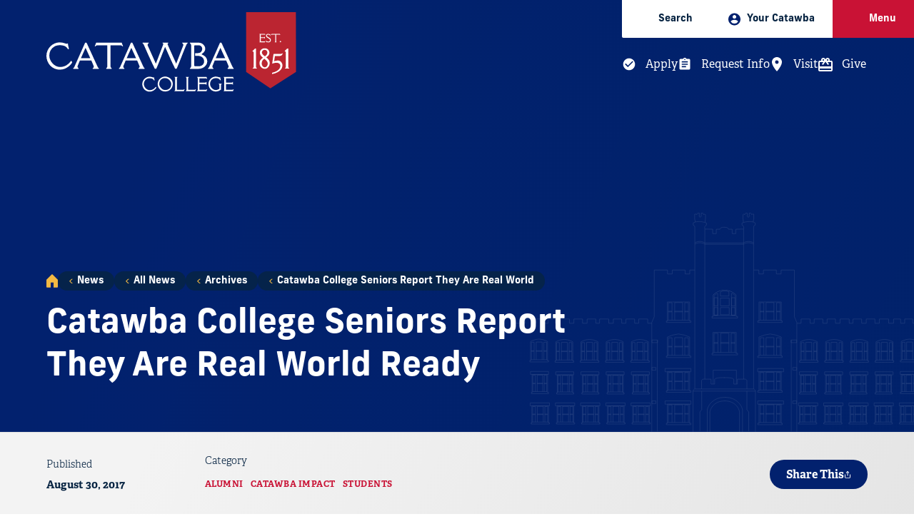

--- FILE ---
content_type: text/html; charset=UTF-8
request_url: https://www.catawba.edu/news/all-news/archives/catawba-college-seniors-report-they-are-real-world/
body_size: 12341
content:
<!DOCTYPE html>
<html class="no-js" lang="en">
	<head>
		<meta charset="utf-8">
    <meta name="viewport" content="width=device-width, initial-scale=1">

    <title>Catawba College Seniors Report They Are Real World | Catawba College</title>
		
      
    <!-- preconnects -->
    <link rel="preconnect" href="https://images.fastspot.com" />
    <link rel="preconnect" href="https://fonts.googleapis.com">
    <link rel="preconnect" href="https://fonts.gstatic.com" crossorigin>

    <!-- stylesheets -->
    <link href="https://fonts.googleapis.com/css2?family=Della+Respira&family=Montserrat:ital,wght@0,300;0,400;0,600;1,400&family=Poppins:wght@500&display=swap" rel="stylesheet"> 
    <!--<link rel="stylesheet" type="text/css" media="" href="https://pxl-catawbaedu.terminalfour.net/prod01/channel_2/media/catawba-college/site-assets/style/site.css" /> -->
		      
    <!-- Extras CSS -->
    <link rel="stylesheet" type="text/css" media="" href="https://pxl-catawbaedu.terminalfour.net/prod01/channel_2/media/catawba-college/site-assets/style/extras_210922.css" />  
      <link rel="stylesheet" href="https://use.typekit.net/slm3czv.css">   
    <link href="https://catawba.edu/media/catawba-college/site-assets/style/site24.css" rel="stylesheet" />
      
      <!-- favicon -->
    <link rel="apple-touch-icon" sizes="180x180" href="https://pxl-catawbaedu.terminalfour.net/prod01/channel_2/media/catawba-college/site-assets/images/favicons/apple-touch-icon.png">
    <link rel="icon" type="image/png" sizes="32x32" href="https://pxl-catawbaedu.terminalfour.net/prod01/channel_2/media/catawba-college/site-assets/images/favicons/favicon-32X32.png">
    <link rel="icon" type="image/png" sizes="16x16" href="https://pxl-catawbaedu.terminalfour.net/prod01/channel_2/media/catawba-college/site-assets/images/favicons/favicon-16X16.png">
    <link rel="mask-icon" href="https://pxl-catawbaedu.terminalfour.net/prod01/channel_2/media/catawba-college/site-assets/images/favicons/safari-pinned-tab.svg" color="#004990">
    <link rel="shortcut icon" href="https://pxl-catawbaedu.terminalfour.net/prod01/channel_2/media/catawba-college/site-assets/images/favicons/favicon.ico">
    <meta name="msapplication-TileColor" content="#004990">
    <meta name="theme-color" content="#004990">
    <!-- misc meta -->
    <meta name="apple-mobile-web-app-capable" content="yes">
    <meta name="mobile-web-app-capable" content="yes">

    <!-- Facebook -->
    <meta property="og:title" content="Catawba College Seniors Report They Are Real World">
    <meta property="og:type" content="website">
    <meta property="og:image" content="https://pxl-catawbaedu.terminalfour.net/prod01/channel_2/media/catawba-college/site-assets/images/social.jpg">
    <meta property="og:url" content="https://www.catawba.edu/news/all-news/archives/catawba-college-seniors-report-they-are-real-world/">
    <meta property="og:image:width" content="1200">
    <meta property="og:image:height" content="630">
    <meta property="og:description" content="Catawba College is ranked #4 among the best colleges in the South. Located in historic Salisbury, NC, it is a private, coeducational liberal arts college established in 1851. Our mission is to enrich the educational experiences of students and to prepare them for productive, meaningful lives of purpose. Our campus consists of over 30 buildings on 276 acres, a beautiful blend of neogothic architecture set on a shaded hillside adjacent to its own ecological preserve. We are just two hours from the Appalachian Mountains and four hours away from some of the best beaches on the Atlantic Coast.">
    <meta property="og:site_name" content="Catawba College">

    <!-- Twitter -->
    <meta name="twitter:card" content="summary_large_image">
    <meta name="twitter:site" content="@catawbacollege">
    <meta name="twitter:creator" content="@catawbacollege">
    <meta name="twitter:url" content="//twitter.com/catawbacollege">
    <meta name="twitter:title" content="Catawba College Seniors Report They Are Real World">
    <meta name="twitter:description" content="Catawba College is ranked #4 among the best colleges in the South. Located in historic Salisbury, NC, it is a private, coeducational liberal arts college established in 1851. Our mission is to enrich the educational experiences of students and to prepare them for productive, meaningful lives of purpose. Our campus consists of over 30 buildings on 276 acres, a beautiful blend of neogothic architecture set on a shaded hillside adjacent to its own ecological preserve. We are just two hours from the Appalachian Mountains and four hours away from some of the best beaches on the Atlantic Coast.">
    <meta name="twitter:image" content="https://pxl-catawbaedu.terminalfour.net/prod01/channel_2/media/catawba-college/site-assets/images/social.jpg">

    <meta name="theme-color" content="#004990">	
      
      <!-- GA4 Google tag (gtag.js) -->
<script async src="https://www.googletagmanager.com/gtag/js?id=G-W701DEPHLM"></script>
<script>
  window.dataLayer = window.dataLayer || [];
  function gtag(){dataLayer.push(arguments);}
  gtag('js', new Date());

  gtag('config', 'G-W701DEPHLM');
</script>
<!-- Google Tag Manager  - Carnegie -->
<script>(function(w,d,s,l,i){w[l]=w[l]||[];w[l].push({'gtm.start':
new Date().getTime(),event:'gtm.js'});var f=d.getElementsByTagName(s)[0],
j=d.createElement(s),dl=l!='dataLayer'?'&l='+l:'';j.async=true;j.src=
'https://www.googletagmanager.com/gtm.js?id='+i+dl;f.parentNode.insertBefore(j,f);
})(window,document,'script','dataLayer','GTM-TQSSX53');</script>
<!-- End Google Tag Manager -->
<!-- MD Global site tag (gtag.js) - Google Ads: 389755018 -->
<script async src="https://www.googletagmanager.com/gtag/js?id=AW-389755018"></script>
<script>
  window.dataLayer = window.dataLayer || [];
  function gtag(){dataLayer.push(arguments);}
  gtag('js', new Date());

  gtag('config', 'AW-389755018');
</script>

      
</head>

	<body class="preload fs-grid body_layout_detail body_news_detail">
	<!-- Google Tag Manager (noscript) -->
<noscript><iframe src="https://www.googletagmanager.com/ns.html?id=GTM-TQSSX53"
height="0" width="0" style="display:none;visibility:hidden"></iframe></noscript>
<!-- End Google Tag Manager (noscript) -->

		    <!-- Site Wide Notice -->
		<div class="emergencynotice" aria-live="assertive" data-t4-emergency-notices="/media/catawba-college/site-assets/modules/site-wide-notices/emergency.json"></div>
    <!-- End Site Wide Notice -->

			<!-- Page Wrapper -->
	<div class="page_wrapper">
		<!-- Header -->
<header class="js-header header" id="header" aria-label="Header Main">
	<a class="skip_link skip_main" id="skip_main_link" href="#page_title">Skip Main Navigation</a>

	
	<div class="header_ribbon_takeover_nav js-header-takeover-nav">
    <div class="header_ribbon_takeover_nav_inner">
      <nav class="takeover_nav" aria-label="Takeover Navigation">
        <ul class="takeover_nav_list">
          <li class="takeover_nav_list_item theme_light">
            <button type="button" class="takeover_nav_link js-header-toggle js-swap" data-swap-target=".js-header-search">
              <span class="takeover_nav_icon">
                <svg class="icon icon_search">
                  <use href="https://pxl-catawbaedu.terminalfour.net/prod01/channel_2/media/catawba-college/site-assets/images/icons/icons.svg#search" />
                </svg>		
              </span>
              <span class="takeover_nav_title">
                Search
              </span>
            </button>
          </li>
          <li class="takeover_nav_list_item theme_light">
            <div class="js-audience-group audience_group fs-swap-target fs-swap-enabled">
	<button type="button" class="takeover_nav_link js-audience-toggle js-swap fs-swap-element fs-swap-enabled" data-swap-target=".js-audience-group" data-swap-linked="audience" aria-haspopup="true" aria-expanded="false">
		<span class="takeover_nav_icon">
			<svg class="icon icon_audience">
				<use href="/media/catawba-college/site-assets/images/icons/icons.svg#audience"></use>
			</svg>
          </span>

          <span class="takeover_nav_title">
              Your Catawba
          </span>
      </button>

      <div class="takeover_nav_wrap">

<nav class="js-nav js-audience-nav js-audience-nav-lg nav audience_nav audience_nav_lg" aria-labelledby="audience_nav_title_lg" aria-hidden="true">
<div class="nav_header audience_nav_header">
<h2 class="nav_title audience_nav_title" id="audience_nav_title_lg">Your Catawba</h2>
</div>
<ul class="js-nav-list js-audience-nav-list nav_list audience_nav_list" aria-labelledby="audience_nav_title_lg">
  <li class="js-nav-item js-audience-nav-item js-audience-nav-item-1 nav_item audience_nav_item">
<div class="nav_item_inner audience_nav_item_inner">
  <a class="js-nav-link js-audience-nav-link nav_link audience_nav_link" href="/admissions/" tabindex="-1">
      <div class="nav_link_inner audience_nav_link_inner">
                                      <span class="nav_link_label audience_nav_link_label">Future Students</span>
      </div>
  </a>
                  </div>
          </li>
  <li class="js-nav-item js-audience-nav-item js-audience-nav-item-2 nav_item audience_nav_item">
<div class="nav_item_inner audience_nav_item_inner">
  <a class="js-nav-link js-audience-nav-link nav_link audience_nav_link" href="/students/" tabindex="-1">
      <div class="nav_link_inner audience_nav_link_inner">
                                      <span class="nav_link_label audience_nav_link_label">Current Students</span>
      </div>
  </a>
                  </div>
          </li>
  <li class="js-nav-item js-audience-nav-item js-audience-nav-item-3 nav_item audience_nav_item">
<div class="nav_item_inner audience_nav_item_inner">
  <a class="js-nav-link js-audience-nav-link nav_link audience_nav_link" href="/alumni/" tabindex="-1">
      <div class="nav_link_inner audience_nav_link_inner">
                                      <span class="nav_link_label audience_nav_link_label">Alumni &amp; Friends</span>
      </div>
  </a>
                  </div>
          </li>
  <li class="js-nav-item js-audience-nav-item js-audience-nav-item-4 nav_item audience_nav_item">
<div class="nav_item_inner audience_nav_item_inner">
  <a class="js-nav-link js-audience-nav-link nav_link audience_nav_link" href="/parents/" tabindex="-1">
      <div class="nav_link_inner audience_nav_link_inner">
                                      <span class="nav_link_label audience_nav_link_label">Parents &amp; Families</span>
      </div>
  </a>
                  </div>
          </li>
  <li class="js-nav-item js-audience-nav-item js-audience-nav-item-5 nav_item audience_nav_item">
<div class="nav_item_inner audience_nav_item_inner">
  <a class="js-nav-link js-audience-nav-link nav_link audience_nav_link" href="/community/" tabindex="-1">
      <div class="nav_link_inner audience_nav_link_inner">
                                      <span class="nav_link_label audience_nav_link_label">Community</span>
      </div>
  </a>
                  </div>
          </li>
  
    <li class="js-nav-item js-audience-nav-item js-audience-nav-item-5 nav_item audience_nav_item">
<div class="nav_item_inner audience_nav_item_inner">
  <a class="js-nav-link js-audience-nav-link nav_link audience_nav_link" href="/facultystaff/" tabindex="-1">
      <div class="nav_link_inner audience_nav_link_inner">
                                      <span class="nav_link_label audience_nav_link_label">Faculty &amp; Staff</span>
      </div>
  </a>
                  </div>
          </li>
  
  
</ul>
</nav>						</div>
  </div>
          </li>
          <li class="takeover_nav_list_item theme_dark">
            <button type="button" class="takeover_nav_list_item_btn js-swap js-takeover-menu-btn" data-swap-target=".menu" data-swap-linked="menu">
              <a class="takeover_nav_link">
                <span class="takeover_nav_icon">	
                  <svg class="icon icon_menu">
                    <use href="https://pxl-catawbaedu.terminalfour.net/prod01/channel_2/media/catawba-college/site-assets/images/icons/icons.svg#menu" />
                  </svg>
                </span>
                <span class="takeover_nav_title">
                  Menu
                </span>
              </a>
            </button>
          </li>
        </ul>
      </nav>
      <div class="header_ribbon_takeover_search_wrap js-header-search">
        <form class="header_search" action="/search/" method="get">
				<input class="header_search_input" type="search" name="query" id="query" placeholder="Search by keyword...">
				<button type="submit" class="header_search_submit">
					
			<svg class="icon icon_square_arrow_right">
				<use href="/media/catawba-college/site-assets/images/icons/icons.svg#square_arrow_right" />
			</svg>
		
				</button>
			</form>
      </div>
    </div>
    <div class="header_ribbon_secondary_nav_wrap">
    <nav class="secondary_nav is_takeover" aria-label="Secondary">
        <ul class="secondary_nav_list"><li class="secondary_nav_list_item">
  <a class="secondary_nav_link" href="/apply/">
      <span class="secondary_nav_icon">
        <svg class="icon icon_check_circle">
            <use href="/media/catawba-college/site-assets/images/icons/icons.svg#check_circle" />
        </svg>
      </span>
      <span class="secondary_nav_title">
          Apply
      </span>
  </a>
</li>
<li class="secondary_nav_list_item">
  <a class="secondary_nav_link" href="https://admissions.catawba.edu/register/info">
    <span class="secondary_nav_icon">
      <svg class="icon icon_assignment">
          <use href="/media/catawba-college/site-assets/images/icons/icons.svg#assignment" />
      </svg>
    </span>
    <span class="secondary_nav_title">
        Request Info
    </span>
  </a>
</li>
<li class="secondary_nav_list_item">
  <a class="secondary_nav_link" href="/visit/">
     <span class="secondary_nav_icon">
        <svg class="icon icon_place">
            <use href="/media/catawba-college/site-assets/images/icons/icons.svg#place" />
        </svg>
      </span>
      <span class="secondary_nav_title">
          Visit
      </span>
  </a>
</li>
<li class="secondary_nav_list_item">
    <a class="secondary_nav_link" href="/giving/">
     <span class="secondary_nav_icon">
        <svg class="icon icon_present">
            <use href="/media/catawba-college/site-assets/images/icons/icons.svg#present" />
        </svg>
      </span>
      <span class="secondary_nav_title">
          Give
      </span>
    </a>
</li></ul>
    </nav>
</div>
	</div>

	<div class="header_ribbon">
		<div class="fs-row">
			<div class="fs-cell fs-lg-4">
				<div class="header_logo">
					
<div class="logo logo_header logo_icon">
	<a class="logo_link" href="/">
		<span class="logo_link_label">Catawba College</span>
					<span class="logo_link_icon">
			<svg class="icon icon_logo">
				<use href="/media/catawba-college/site-assets/images/icons/icons.svg#logo" cdn="true"  />
			</svg>
		</span>
			</a>
	</div>				</div>
			</div>
		</div>
	</div>
</header>
<!-- END: Header -->
		<!-- Page -->
		<main class="page"><div class="
		page_header_bg
		has_no_media ">
    <div class="page_header_bg_inner">
        <div class="page_header_bg_group">
            <div class="page_header_bg_group_gradients"></div>

            <div class="page_header_bg_content">
                <div class="page_header_bg_content_bg"></div>

                <div class="page_header_bg_content_inner">
                    <div class="fs-row fs-lg-align-center">
                        <div class="fs-cell fs-lg-8">
                            <div class="page_header_bg_breadcrumb">
                                <div class="page_header_bg_breadcrumb_inner">

                                    <div class="breadcrumb">
                                        <nav class="breadcrumb_nav" aria-labelledby="breadcrumb_nav_title">
                                            <div class="breadcrumb_nav_header">
                                                <h2 class="breadcrumb_nav_title" id="breadcrumb_nav_title">You are here:</h2>
                                            </div>
                                            <div class="breadcrumb_list" aria-labelledby="breadcrumb_nav_title">
                                                <a class="breadcrumb_home_icon" href="/">

                                                    <svg class="icon icon_home">
                                                        <use href="/media/catawba-college/site-assets/images/icons/icons.svg#home" />
                                                    </svg>

                                                    <span class="breadcrumb_pill_label">Home</span>
                                                </a>

                                                <a href="/news/">News</a><a href="/news/all-news/">All News</a><a href="/news/all-news/archives/">Archives</a><a href="/news/all-news/archives/catawba-college-seniors-report-they-are-real-world/">Catawba College Seniors Report They Are Real World</a>

                                                <span>Catawba College Seniors Report They Are Real World Ready</span>
                                            </div>
                                        </nav>
                                    </div>
                                </div>
                            </div>

                            <div class="page_header_intro_wrap">
                                <div class="page_intro">
                                    <div class="page_intro_inner">
                                        <h1 class="page_title" id="page_title" tabindex="-1">Catawba College Seniors Report They Are Real World Ready</h1>
                                    </div>
                                </div>
                            </div>
                        </div>

                    </div>
                </div>
            </div>

        </div>
    </div>
</div>
<article class="news_entry">
    <script type="application/ld+json">
        {
            '@context': 'http://schema.org',
            '@type': 'NewsArticle',
            'url': '#',
            'publisher': {
                '@type': 'Organization',
                'name': 'Catawba College'
            },
            'headline': 'Catawba College Seniors Report They Are Real World Ready',
            'image': '',
            'datePublished': '2017-08-30T00:08:00Z',
            'description': 'Thinking critically and analytically, working effectively with others, writing clearly and effectively, and developing or clarifying a personal code of values and ethics were just some of the areas where Catawba College seniors who participated in the 2017 National Survey of Student Engagement (NSSE...'
        }
    </script>

    <!-- Page Feature -->
    <div class="page_feature" id="page_content" tabindex="-1" aria-labelledby="page_title">

        <!-- News Meta -->
        <div class="news_meta" id="meta" data-type="news" data-category="Category 1">
            <div class="fs-row">
                <div class="fs-cell">
                    <div class="news_meta_inner">
                        <div class="news_meta_body">

                            <div class="news_item_details">
                                <div class="news_item_detail news_item_date">
                                    <span class="news_item_detail_hint">Published<span>:</span>&nbsp;</span>
                                    <time class="news_item_detail_label" datetime="">August 30, 2017</time>
                                </div>
                            </div>
                            <div class="news_meta_categories_block">
                                <span class="news_meta_categories_hint">Category</span>
                                <ul class="news_meta_categories">
          							<li class="news_item_category"><a tabindex="-1" class="news_item_category_link" href="/news/news-category/alumni">Alumni</a></li><li class="news_item_category"><a tabindex="-1" class="news_item_category_link" href="/news/news-category/catawba-impact">Catawba Impact</a></li><li class="news_item_category"><a tabindex="-1" class="news_item_category_link" href="/news/news-category/students">Students</a></li>
                                </ul>
                            </div>
                        </div>

                        <div class="js-share-tools share_tools">
                            <div class="share_tools_header">
                                <h2 class="share_tools_title">Share Options</h2>
                                <button class="js-share-tools-toggle share_tools_toggle" data-swap-target=".js-share-tools">
                                    <span class="share_tools_toggle_inner">
                                        <span class="share_tools_toggle_label">Share This</span>
                                        <span class="share_tools_toggle_icon">
                                            <svg class="icon icon_share">
                                                <use href="/media/catawba-college/site-assets/images/icons/icons.svg#share" />
                                            </svg>
                                        </span>
                                    </span>
                                </button>
                            </div>
                            <ul class="js-share-tools-list share_tools_list" aria-label="Share Options">
                                <li class="js-share-tool-item share_tool_item">
                                    <a class="js-share-tool js-share-twitter share_tool" href="#" target="_blank" rel="noopener">
                                        <span class="share_tool_icon">
                                            <svg class="icon icon_twitter">
                                                <use href="/media/catawba-college/site-assets/images/icons/icons.svg#twitter" />
                                            </svg>
                                        </span>
                                        <span class="share_tool_label">Share to Twitter</span>
                                    </a>
                                </li>
                                <li class="js-share-tool-item share_tool_item">
                                    <a class="js-share-tool js-share-facebook share_tool" href="#" target="_blank" rel="noopener">
                                        <span class="share_tool_icon">
                                            <svg class="icon icon_facebook">
                                                <use href="/media/catawba-college/site-assets/images/icons/icons.svg#facebook" />
                                            </svg>
                                        </span>
                                        <span class="share_tool_label">Share to Facebook</span>
                                    </a>
                                </li>
                                <li class="js-share-tool-item share_tool_item">
                                    <a class="js-share-tool js-share-linkedin share_tool" href="#" target="_blank" rel="noopener">
                                        <span class="share_tool_icon">
                                            <svg class="icon icon_linkedin">
                                                <use href="/media/catawba-college/site-assets/images/icons/icons.svg#linkedin" />
                                            </svg>
                                        </span>
                                        <span class="share_tool_label">Share to Linkedin</span>
                                    </a>
                                </li>
                            </ul>
                        </div>
                    </div>
                </div>
            </div>
        </div>
        <!-- END: News Meta -->
    </div>
    <!-- END: Page Feature -->

    <!-- Page Content -->
    <div class="page_content">
        <div class="fs-row">
            <div class="fs-cell fs-lg-8 fs-lg-justify-center">
                <!-- WYSIWYG -->
                <div class="typography">
                  
                  
                    <span class="intro">Thinking critically and analytically, working effectively with others, writing clearly and effectively, and developing or clarifying a personal code of values and ethics were just some of the areas where Catawba College seniors who participated in the 2017 National Survey of Student Engagement (NSSE...</span>
                    <p><strong>Thinking critically and analytically, working effectively with others, writing clearly and effectively, and developing or clarifying a personal code of values and ethics were just some of the areas where Catawba College seniors who participated in the 2017 National Survey of Student Engagement (NSSE) said they made significant gains during their college careers.</strong></p> 
<p>By the time Catawba College students reach their senior year, these same responding students report that they have participated in one of more high-impact practices at rates higher than their peers at other southeast private institutions.&nbsp; This trend is documented in the 2017 and 2016 National Surveys of Student Engagement (NSSE).&nbsp; In those surveys, Catawba’s undergraduate students were asked in their first and final years of college to assess their levels of engagement and other information about their collegiate experience.</p> 
<p>In operation since 2000, NSSE has helped Catawba College and other institutions gauge how effective they have been in getting students to participate in high-impact practices shown to positively affect student learning and retention.&nbsp; High-impact practices include learning communities, service-learning, research with faculty, internships, study abroad opportunities, and a senior capstone experience.</p> 
<p>In the 2017 survey, Catawba seniors reported participation in two or more high-impact practices at a rate 12% greater than their peers at southeast private institutions. In 2016, Catawba seniors reported that same participation in two or more high-impact practices at a rate 15% greater than their peers at Southeast private institutions.</p> 
<p>Catawba seniors in 2017 also reported they were engaged at higher rates than their peers in reflective and integrative learning, quantitative reasoning, collaborative learning, discussions with diverse others, student-faculty interaction, and a supportive environment.&nbsp; In contrast, Catawba first-year students in 2017 only reported engaging in collaborative learning and student-faculty interactions at higher rates than their peers at other southeast privates.</p> 
<p>In 2017, 84% of responding Catawba seniors said their institution emphasized spending a significant amount of time studying and on academic work.&nbsp; And, Catawba seniors said they also had been assigned an average of 103 pages of writing during the 2016-2017 academic year, more than their peers at other southeast privates had reported being assigned.</p> 
<div class="smallText" style="padding: 0px; width: 150px; margin-bottom: 20px; margin-right: 25px; float: left;"> 
 <div align="center"> 
  <br>&nbsp;Bitzer 
 </div> 
</div> 
<p>“What year after year of NSSE data tells us is that we as an institution continue to move the needle in very positive ways that benefit our students,” explained Dr. Michael Bitzer, Catawba Provost.&nbsp; “We are delivering on our mission of providing an education rich in personal attention that is grounded in liberal studies combined with career preparation.&nbsp; We are graduating students with the skills that employers want, but who are more than adequately prepared to meet the challenges of their first and subsequent jobs.”</p> 
<p>94% of first-year students at Catawba rated their overall experience at the institution as good or excellent, and 89% of Catawba seniors reported the same.</p>
                </div>
                <!-- END: WYSIWYG -->
            </div>
        </div>
    </div>

</article><div style="width:100%;padding:40px;" align="center"><div style="width:80%; padding:20px;border-top:1px #ccc dashed;" align="center"><a href="/news/all-news/archives/" class="btn-blue">News Archives</a></div></div>
</main>
		<!-- END: Page -->

<!-- FOOTER -->
<!-- Footer -->
<footer class="footer" id="footer">
	<div class="footer_banner">
		<div class="fs-row">
			<div class="fs-cell">
				<div class="footer_banner_wrap">
					<div class="footer_banner_wrap_item is_title">
						<div class="footer_banner_title">
							
						</div>
					</div>

					<div class="footer_banner_wrap_item is_links">
						<nav class="secondary_nav is_footer" aria-label="Secodary">
	<ul class="secondary_nav_list">
					<li class="secondary_nav_list_item">
    <a class="secondary_nav_link" href="/apply/">
        <span class="secondary_nav_icon">

<svg class="icon icon_check_circle">
    <use href="/media/catawba-college/site-assets/images/icons/icons.svg#check_circle" />
</svg>

        </span>

        <span class="secondary_nav_title">
            Apply
        </span>
    </a>
</li>
        <li class="secondary_nav_list_item">
    <a class="secondary_nav_link" href="https://admissions.catawba.edu/register/info">
        <span class="secondary_nav_icon">

<svg class="icon icon_assignment">
    <use href="/media/catawba-college/site-assets/images/icons/icons.svg#assignment" />
</svg>

        </span>

        <span class="secondary_nav_title">
            Request Info
        </span>
    </a>
</li>
        <li class="secondary_nav_list_item">
    <a class="secondary_nav_link" href="/visit/">
        <span class="secondary_nav_icon">

<svg class="icon icon_place">
    <use href="/media/catawba-college/site-assets/images/icons/icons.svg#place" />
</svg>

        </span>

        <span class="secondary_nav_title">
            Visit
        </span>
    </a>
</li>
        <li class="secondary_nav_list_item">
    <a class="secondary_nav_link" href="/giving/">
        <span class="secondary_nav_icon">

<svg class="icon icon_present">
    <use href="/media/catawba-college/site-assets/images/icons/icons.svg#present" />
</svg>

        </span>

        <span class="secondary_nav_title">
            Give
        </span>
    </a>
</li>
			</ul>
</nav>					</div>
				</div>
			</div>
		</div>
	</div>

	<div class="footer_main">
		<div class="footer_main_top">
			<div class="fs-row">
				<div class="fs-cell">
					<div class="footer_main_top_inner">
						<div class="footer_main_top_inner_item is_logo">
							<a href="/" aria-label="Catawba Logo">
								
			<svg class="icon icon_logo_alt">
				<use href="/media/catawba-college/site-assets/images/icons/icons.svg#logo_alt" />
			</svg>
		
							</a>
						</div>

						<div class="footer_main_top_inner_item is_nav">
							<div class="footer_main_top_social_nav_wrap">
								

<div class="social_nav">
	<div class="social_nav_header">
		<h2 class="social_nav_title" id="social_nav_title">Social</h2>
	</div>
	<ul class="social_nav_list" aria-labelledby="social_nav_title">
					<li class="social_nav_item">
				<a class="social_nav_link social_nav_link_facebook" href="https://facebook.com/catawbacollege" target="_blank" rel="noopener">
					<span class="social_nav_icon">
			<svg class="icon icon_facebook">
				<use href="/media/catawba-college/site-assets/images/icons/icons.svg#facebook" />
			</svg>
		</span>
					<span class="social_nav_label">Facebook</span>
				</a>
			</li>
					<li class="social_nav_item">
				<a class="social_nav_link social_nav_link_twitter" href="https://www.twitter.com/catawbacollege" target="_blank" rel="noopener">
					<span class="social_nav_icon"><img src="https://catawba.edu/media/catawba-college/site-assets/images/emails/twitter.png" style="width:35px;border:none;">
			<!--<svg class="icon icon_twitter">
				<use href="/media/catawba-college/site-assets/images/icons/icons.svg#twitter" />
			</svg>-->
		</span>
					<span class="social_nav_label">X</span>
				</a>
			</li>
					<li class="social_nav_item">
				<a class="social_nav_link social_nav_link_youtube" href="https://youtube.com/catawbacollege" target="_blank" rel="noopener">
					<span class="social_nav_icon">
			<svg class="icon icon_youtube">
				<use href="/media/catawba-college/site-assets/images/icons/icons.svg#youtube" />
			</svg>
		</span>
					<span class="social_nav_label">Youtube</span>
				</a>
			</li>
					<li class="social_nav_item">
				<a class="social_nav_link social_nav_link_instagram" href="https://instagram.com/catawbacollege" target="_blank" rel="noopener">
					<span class="social_nav_icon">
			<svg class="icon icon_instagram">
				<use href="/media/catawba-college/site-assets/images/icons/icons.svg#instagram" />
			</svg>
		</span>
					<span class="social_nav_label">Instagram</span>
				</a>
			</li>
					<li class="social_nav_item">
				<a class="social_nav_link social_nav_link_snapchat" href="https://snapchat.com/add/catawbacollege" target="_blank" rel="noopener">
					<span class="social_nav_icon">
			<svg class="icon icon_snapchat">
				<use href="/media/catawba-college/site-assets/images/icons/icons.svg#snapchat" />
			</svg>
		</span>
					<span class="social_nav_label">Snapchat</span>
				</a>
			</li>
			</ul>
</div>							</div>
						</div>
					</div>
				</div>
			</div>
		</div>

		<div class="footer_main_bottom">
			<div class="footer_main_bottom_row fs-row">
				<div class="footer_main_bottom_cell is_meta fs-cell fs-md-6 fs-lg-4 fs-xl-6">
					
<div class="meta_info" id="meta_info">


<script type="application/ld+json">
{
  "@context": "https://schema.org",
  "@type": ["CollegeOrUniversity", "Organization"],
  "@id": "https://catawba.edu/#college",
  "name": "Catawba College",
  "url": "https://catawba.edu/",
  "logo": "https://catawba.edu/media/catawba-college/site-assets/images/logos/logo.png",
  "image": "https://pxl-catawbaedu.terminalfour.net/fit-in/1220x686/prod01/channel_2/media/catawba-college/site-assets/images/hedrick-lawn.webp",
  "address": {
    "@type": "PostalAddress",
    "streetAddress": "2300 W Innes St",
    "addressLocality": "Salisbury",
    "addressRegion": "NC",
    "postalCode": "28144",
    "addressCountry": "US"
  },
  "telephone": "1.800.CATAWBA",
  "sameAs": [
    "https://facebook.com/catawbacollege",
    "https://www.twitter.com/catawbacollege",
    "https://youtube.com/catawbacollege",
    "https://instagram.com/catawbacollege",
    "https://snapchat.com/add/catawbacollege"
  ]
}
</script>


<script type="application/ld+json">
{
  "@context": "https://schema.org",
  "@type": "WebSite",
  "@id": "https://catawba.edu/#website",
  "url": "https://catawba.edu/",
  "name": "Catawba College",
  "publisher": {
    "@id": "https://catawba.edu/#college"
  },
  "inLanguage": "en-US",
  "potentialAction": {
    "@type": "SearchAction",
    "target": {
      "@type": "EntryPoint",
      "urlTemplate": "https://catawba.edu/search/?query={search_term_string}"
    },
    "query-input": "required name=search_term_string"
  }
}
</script>


	<div class="meta_info_details">
		<div class="meta_info_detail meta_info_detail_address">
			<div class="meta_info_detail_title">Address</div>
			<a class="meta_info_detail_label meta_info_detail_link" href="//www.google.com/maps/place/?q=place_id:ChIJAeXEupTyU4gRUPAV6KMdebE" target="_blank" rel="noopener">
				<span class="meta_info_address_street">2300 W Innes St</span>
				<span class="meta_info_address_group">
					<span class="meta_info_address_city">Salisbury,</span>
					<span class="meta_info_address_state">NC</span>
					<span class="meta_info_address_zip">28144</span>
				</span>
			</a>
		</div>
					<div class="meta_info_detail meta_info_detail_phone">
				<div class="meta_info_detail_title">Phone</div>
				<a class="meta_info_detail_label meta_info_detail_link" href="tel:1.800.CATAWBA">
					<span class="meta_info_detail_label_hint">home</span>1.800.CATAWBA
				</a>
			</div>
			</div>
</div>				</div>

<div class="footer_main_bottom_cell is_utility_nav fs-cell fs-md-3 fs-lg-4 fs-xl-3">
  <div class="footer_main_label">
        
  </div>

  <nav class="js-nav js-utility-nav js-utility-nav-utility_main nav utility_nav utility_nav_utility_main" aria-labelledby="utility_nav_title_utility_main">
  <div class="nav_header utility_nav_header">
    <h2 class="nav_title utility_nav_title" id="utility_nav_title_utility_main">Utility Main</h2>
  </div>
    <ul class="js-nav-list js-utility-nav-list nav_list utility_nav_list" aria-labelledby="utility_nav_title_utility_main">
		<li class="js-nav-item js-utility-nav-item js-utility-nav-item-1 nav_item utility_nav_item">
          <div class="nav_item_inner utility_nav_item_inner">
              <a class="js-nav-link js-utility-nav-link nav_link utility_nav_link" href="/directory/">
                  <div class="nav_link_inner utility_nav_link_inner">
                     <span class="nav_link_label utility_nav_link_label">People Directory</span>
                  </div>
              </a>
                              </div>
                      </li>
      <li class="js-nav-item js-utility-nav-item js-utility-nav-item-2 nav_item utility_nav_item">
          <div class="nav_item_inner utility_nav_item_inner">
              <a class="js-nav-link js-utility-nav-link nav_link utility_nav_link" href="/jobs/">
                  <div class="nav_link_inner utility_nav_link_inner">
                     <span class="nav_link_label utility_nav_link_label">Employment Opportunities</span>
                  </div>
              </a>
                              </div>
                      </li>
      
      <li class="js-nav-item js-utility-nav-item js-utility-nav-item-3 nav_item utility_nav_item">
          <div class="nav_item_inner utility_nav_item_inner">
              <a class="js-nav-link js-utility-nav-link nav_link utility_nav_link" href="/theatretix">
                  <div class="nav_link_inner utility_nav_link_inner">
                     <span class="nav_link_label utility_nav_link_label">Box Office</span>
                  </div>
              </a>
                              </div>
                      </li>
      
      <li class="js-nav-item js-utility-nav-item js-utility-nav-item-4 nav_item utility_nav_item">
          <div class="nav_item_inner utility_nav_item_inner">
              <a class="js-nav-link js-utility-nav-link nav_link utility_nav_link" href="https://www.bkstr.com/catawbastore/home">
                  <div class="nav_link_inner utility_nav_link_inner">
                     <span class="nav_link_label utility_nav_link_label">Bookstore</span>
                  </div>
              </a>
                              </div>
                      </li>
      <li class="js-nav-item js-utility-nav-item js-utility-nav-item-5 nav_item utility_nav_item">
          <div class="nav_item_inner utility_nav_item_inner">
              <a class="js-nav-link js-utility-nav-link nav_link utility_nav_link" href="/sustainability/">
                  <div class="nav_link_inner utility_nav_link_inner">
                     <span class="nav_link_label utility_nav_link_label">Sustainability</span>
                  </div>
              </a>
                              </div>
                      </li>
      
      
      
      
      
      
      
      
      
      
      
      
      
      
    </ul>
  </nav>
</div><div class="footer_main_bottom_cell is_utility_nav fs-cell fs-md-3 fs-lg-4 fs-xl-3">
  <div class="footer_main_label">
        
  </div>

  <nav class="js-nav js-utility-nav js-utility-nav-utility_main nav utility_nav utility_nav_utility_main" aria-labelledby="utility_nav_title_footer_main">
  <div class="nav_header utility_nav_header">
    <h2 class="nav_title utility_nav_title" id="utility_nav_title_footer_main">Footer Main</h2>
  </div>
    <ul class="js-nav-list js-utility-nav-list nav_list utility_nav_list" aria-labelledby="utility_nav_title_footer_main">
		<li class="js-nav-item js-utility-nav-item js-utility-nav-item-1 nav_item utility_nav_item">
          <div class="nav_item_inner utility_nav_item_inner">
              <a class="js-nav-link js-utility-nav-link nav_link utility_nav_link" href="/maps/">
                  <div class="nav_link_inner utility_nav_link_inner">
                     <span class="nav_link_label utility_nav_link_label">Maps &amp; Directions</span>
                  </div>
              </a>
                              </div>
                      </li>
      <li class="js-nav-item js-utility-nav-item js-utility-nav-item-2 nav_item utility_nav_item">
          <div class="nav_item_inner utility_nav_item_inner">
              <a class="js-nav-link js-utility-nav-link nav_link utility_nav_link" href="/giving/">
                  <div class="nav_link_inner utility_nav_link_inner">
                     <span class="nav_link_label utility_nav_link_label">Giving Back</span>
                  </div>
              </a>
                              </div>
                      </li>
      
      <li class="js-nav-item js-utility-nav-item js-utility-nav-item-3 nav_item utility_nav_item">
          <div class="nav_item_inner utility_nav_item_inner">
              <a class="js-nav-link js-utility-nav-link nav_link utility_nav_link" href="/safety/">
                  <div class="nav_link_inner utility_nav_link_inner">
                     <span class="nav_link_label utility_nav_link_label">Safety Information</span>
                  </div>
              </a>
                              </div>
                      </li>
      
      <li class="js-nav-item js-utility-nav-item js-utility-nav-item-4 nav_item utility_nav_item">
          <div class="nav_item_inner utility_nav_item_inner">
              <a class="js-nav-link js-utility-nav-link nav_link utility_nav_link" href="/contact/">
                  <div class="nav_link_inner utility_nav_link_inner">
                     <span class="nav_link_label utility_nav_link_label">Contact Us</span>
                  </div>
              </a>
                              </div>
                      </li>
      
      
      
      
      
      
      
      
      
      
      
      
      
      
      
    </ul>
  </nav>
</div>
              
			</div>
		</div>

		<div class="footer_main_utility">
			<div class="fs-row">
				<div class="fs-cell">
					<div class="footer_main_utility_inner">
						<div class="footer_main_utility_wrap">
							<div class="footer_main_utility_wrap_item is_nav">
								

<nav class="js-nav js-utility-nav js-utility-nav-inline nav utility_nav utility_nav_inline" aria-labelledby="utility_nav_title_inline">
	<div class="nav_header utility_nav_header">
		<h2 class="nav_title utility_nav_title" id="utility_nav_title_inline">Footer Main Accessibility</h2>
	</div>
	<ul class="js-nav-list js-utility-nav-list nav_list utility_nav_list" aria-labelledby="utility_nav_title_inline">
		<li class="js-nav-item js-utility-nav-item js-utility-nav-item-1 nav_item utility_nav_item">
  <div class="nav_item_inner utility_nav_item_inner">
      <a class="js-nav-link js-utility-nav-link nav_link utility_nav_link" href="/policies/non-discrimination-policy/">
          <div class="nav_link_inner utility_nav_link_inner">
			<span class="nav_link_label utility_nav_link_label">Non-Discrimination Policy</span>
          </div>
      </a>
  </div>
</li>

<li class="js-nav-item js-utility-nav-item js-utility-nav-item-2 nav_item utility_nav_item">
  <div class="nav_item_inner utility_nav_item_inner">
      <a class="js-nav-link js-utility-nav-link nav_link utility_nav_link" href="/privacy/">
          <div class="nav_link_inner utility_nav_link_inner">
			<span class="nav_link_label utility_nav_link_label">Privacy Policy</span>
          </div>
      </a>
  </div>
</li>

<li class="js-nav-item js-utility-nav-item js-utility-nav-item-3 nav_item utility_nav_item">
  <div class="nav_item_inner utility_nav_item_inner">
      <a class="js-nav-link js-utility-nav-link nav_link utility_nav_link" href="/titleix/">
          <div class="nav_link_inner utility_nav_link_inner">
			<span class="nav_link_label utility_nav_link_label">Title IX</span>
          </div>
      </a>
  </div>
</li>


















			</ul>
</nav>							</div>

							<div class="footer_main_utility_wrap_item is_copyright">
<a class="t4Edit-page" href="https://catawbaedu-cms01-production.terminalfour.net/terminalfour/page/directEdit#edit/2/en/68129">&copy; Catawba College</a>
							</div>
						</div>
					</div>
				</div><div style="font-size:x-small;color:#BADAFB;margin:50px 50px 0px 25px;">Copyright © 2024 by Catawba College. All rights reserved.  Catawba College, Catawba Athletics and related trademarks and logos are owned and controlled by Catawba College.  This site may also contain other third-party trademarks. No right or license is conferred with respect to any Catawba College or third-party trademarks.
              </div>
			</div>
		</div>
	</div>
</footer>
<!-- /FOOTER -->
        
		<div class="js-alert-wrapper">
					</div>
	</div>
	<!-- END: Page Wrapper -->

	<!-- Menu -->
<div class="js-menu menu" id="menu" aria-label="Site Menu">
   <h2 class="menu_title">Site Menu</h2>
   <div class="menu_mobile_head">
      <div class="menu_mobile_head_close_btn_wrap">
         <button class="js-menu-close-toggle js-swap menu_close_toggle"   data-swap-target=".menu"   data-swap-linked="menu" >
            <span class="menu_close_toggle_inner_default menu_close_toggle_inner">
               <span class="menu_close_toggle_label_default menu_close_toggle_label">Close</span>
               <span class="menu_close_toggle_icon_default menu_close_toggle_icon" aria-hidden="true">
                  <span class="menu_close_toggle_icon_inner_default menu_close_toggle_icon_inner">
                     <span class="menu_close_toggle_icon_space">&#xfeff;</span>
                     <svg class="icon icon_close">
                        <use href="/media/catawba-college/site-assets/images/icons/icons.svg#close" />
                     </svg>
                  </span>
               </span>
            </span>
         </button>
      </div>
      <div class="menu_mobile_head_nav_wrap">
         <nav class="secondary_nav is_mobile_head" aria-label="Secondary">
            <ul class="secondary_nav_list">
               <li class="secondary_nav_list_item">
    <a class="secondary_nav_link" href="/apply/">
        <span class="secondary_nav_icon">

<svg class="icon icon_check_circle">
    <use href="/media/catawba-college/site-assets/images/icons/icons.svg#check_circle" />
</svg>

        </span>

        <span class="secondary_nav_title">
            Apply
        </span>
    </a>
</li>
        <li class="secondary_nav_list_item">
    <a class="secondary_nav_link" href="https://admissions.catawba.edu/register/info">
        <span class="secondary_nav_icon">

<svg class="icon icon_assignment">
    <use href="/media/catawba-college/site-assets/images/icons/icons.svg#assignment" />
</svg>

        </span>

        <span class="secondary_nav_title">
            Request Info
        </span>
    </a>
</li>
        <li class="secondary_nav_list_item">
    <a class="secondary_nav_link" href="/visit/">
        <span class="secondary_nav_icon">

<svg class="icon icon_place">
    <use href="/media/catawba-college/site-assets/images/icons/icons.svg#place" />
</svg>

        </span>

        <span class="secondary_nav_title">
            Visit
        </span>
    </a>
</li>
        <li class="secondary_nav_list_item">
    <a class="secondary_nav_link" href="/giving/">
        <span class="secondary_nav_icon">

<svg class="icon icon_present">
    <use href="/media/catawba-college/site-assets/images/icons/icons.svg#present" />
</svg>

        </span>

        <span class="secondary_nav_title">
            Give
        </span>
    </a>
</li>
            </ul>
         </nav>
      </div>
   </div>
   <div class="menu_wrap">
      <div class="menu_wrap_item is_feature">
         <div class="menu_feature">
            <figure class="menu_feature_figure">
               <img class="menu_feature_image" srcset="https://pxl-catawbaedu.terminalfour.net/fit-in/740x494/prod01/channel_2/media/catawba-college/site-assets/images/preserve-menu.webp 740w, 
               https://pxl-catawbaedu.terminalfour.net/fit-in/500x334/prod01/channel_2/media/catawba-college/site-assets/images/preserve-menu.webp
               500w, 
               https://pxl-catawbaedu.terminalfour.net/fit-in/300x200/prod01/channel_2/media/catawba-college/site-assets/images/preserve-menu.webp
               300w" src="
               https://pxl-catawbaedu.terminalfour.net/fit-in/300x200/prod01/channel_2/media/catawba-college/site-assets/images/preserve-menu.webp
               " alt="" loading="lazy" width="300" height="200">
            </figure>
            <div class="menu_feature_body">
               <h3 class="menu_feature_title">
                  Your Path Starts Here.
               </h3>
               <div class="menu_feature_desc">
                  <div class="typography">
                     <p>
                        A center for sustainability, a powerhouse of the arts, and a leader in the sciences, business, and more. With 70+ academic programs &mdash; there&rsquo;s nowhere Catawba can&rsquo;t take you.
                     </p>
                  </div>
               </div>
               <div class="menu_feature_link">
                  <a href="/admissions/
                     
                     " class="button theme_white " >
                     <span class="button_text">
                        Discover The Good
                     </span>
                     <span class="button_icon">
                        <svg class="icon icon_arrow_right">
                           <use href="/media/catawba-college/site-assets/images/icons/icons.svg#arrow_right" />
                        </svg>
                     </span>
                  </a>
               </div>
            </div>
         </div>
      </div>
      <div class="menu_wrap_item is_nav">
         <div class="menu_utility_wrap">
            <div class="menu_utility_wrap_item is_nav">
               <nav class="secondary_nav is_header" aria-label="Secodary">
                  <ul class="secondary_nav_list">
                     <li class="secondary_nav_list_item">
    <a class="secondary_nav_link" href="/apply/">
        <span class="secondary_nav_icon">

<svg class="icon icon_check_circle">
    <use href="/media/catawba-college/site-assets/images/icons/icons.svg#check_circle" />
</svg>

        </span>

        <span class="secondary_nav_title">
            Apply
        </span>
    </a>
</li>
        <li class="secondary_nav_list_item">
    <a class="secondary_nav_link" href="https://admissions.catawba.edu/register/info">
        <span class="secondary_nav_icon">

<svg class="icon icon_assignment">
    <use href="/media/catawba-college/site-assets/images/icons/icons.svg#assignment" />
</svg>

        </span>

        <span class="secondary_nav_title">
            Request Info
        </span>
    </a>
</li>
        <li class="secondary_nav_list_item">
    <a class="secondary_nav_link" href="/visit/">
        <span class="secondary_nav_icon">

<svg class="icon icon_place">
    <use href="/media/catawba-college/site-assets/images/icons/icons.svg#place" />
</svg>

        </span>

        <span class="secondary_nav_title">
            Visit
        </span>
    </a>
</li>
        <li class="secondary_nav_list_item">
    <a class="secondary_nav_link" href="/giving/">
        <span class="secondary_nav_icon">

<svg class="icon icon_present">
    <use href="/media/catawba-college/site-assets/images/icons/icons.svg#present" />
</svg>

        </span>

        <span class="secondary_nav_title">
            Give
        </span>
    </a>
</li>
                  </ul>
               </nav>
            </div>
            <div class="menu_utility_wrap_item is_close_btn">
               <button class="js-menu-close-toggle js-swap menu_close_toggle "   data-swap-target=".menu"   data-swap-linked="menu" >
                  <span class="menu_close_toggle_inner_default menu_close_toggle_inner">
                     <span class="menu_close_toggle_label_default menu_close_toggle_label">Close</span>
                     <span class="menu_close_toggle_icon_default menu_close_toggle_icon" aria-hidden="true">
                        <span class="menu_close_toggle_icon_inner_default menu_close_toggle_icon_inner">
                           <span class="menu_close_toggle_icon_space">&#xfeff;</span>
                           <svg class="icon icon_close">
                              <use href="/media/catawba-college/site-assets/images/icons/icons.svg#close" />
                           </svg>
                        </span>
                     </span>
                  </span>
               </button>
            </div>
         </div>
         <div class="menu_main_nav_wrap">
            <nav class="js-nav js-main-nav nav main_nav" aria-labelledby="main_nav_title">
               <div class="nav_header main_nav_header">
                  <h2 class="nav_title main_nav_title" id="main_nav_title">Site</h2>
               </div>
               <ul class="js-nav-list js-main-nav-list nav_list main_nav_list" aria-labelledby="main_nav_title">
                  <li class="js-nav-item js-main-nav-item js-main-nav-item-10858 nav_item main_nav_item has_children">
  <div class="nav_item_inner main_nav_item_inner">
      <a class="js-nav-link js-main-nav-link nav_link main_nav_link" href="/admissions/">
          <div class="nav_link_inner main_nav_link_inner">
                                          <span class="nav_link_label main_nav_link_label">Admission &amp; Aid </span>
          </div>
      </a>
                              <button class="js-swap js-nav-toggle js-main-nav-toggle nav_toggle main_nav_toggle" data-swap-target=".js-main-nav-item-10858" data-swap-group="main_nav" aria-label="Admission &amp; Aid " aria-haspopup="true" aria-expanded="false">
              <span class="nav_toggle_inner main_nav_toggle_inner">
                  <span class="nav_toggle_icon main_nav_toggle_icon">
<svg class="icon icon_plus">
  <use href="/media/catawba-college/site-assets/images/icons/icons.svg#plus" />
</svg>
</span>

                                                      <span class="nav_toggle_icon_active main_nav_toggle_icon_active">
<svg class="icon icon_minus">
  <use href="/media/catawba-college/site-assets/images/icons/icons.svg#minus" />
</svg>
</span>
                                              </span>
          </button>
                      </div>
                      <ul class="js-nav-children js-main-nav-children nav_children main_nav_children" aria-label="Admission &amp; Aid ">
						<li class="js-nav-child-item js-main-nav-child-item nav_child_item main_nav_child_item">
                  			<a class="js-nav-child-link js-main-nav-child-link nav_child_link main_nav_child_link" href="/admissions/undergraduate/">
                      <div class="nav_child_link_inner main_nav_child_link_inner">
                          <span class="nav_child_link_label main_nav_child_link_label">Undergraduate</span>
                      </div>
                  </a>
              </li>
                        
                        <li class="js-nav-child-item js-main-nav-child-item nav_child_item main_nav_child_item">
                  			<a class="js-nav-child-link js-main-nav-child-link nav_child_link main_nav_child_link" href="/transfer/">
                      <div class="nav_child_link_inner main_nav_child_link_inner">
                          <span class="nav_child_link_label main_nav_child_link_label">Transfer Students</span>
                      </div>
                  </a>
              </li>
                        
                        <li class="js-nav-child-item js-main-nav-child-item nav_child_item main_nav_child_item">
                  			<a class="js-nav-child-link js-main-nav-child-link nav_child_link main_nav_child_link" href="/graduate/">
                      <div class="nav_child_link_inner main_nav_child_link_inner">
                          <span class="nav_child_link_label main_nav_child_link_label">Graduate</span>
                      </div>
                  </a>
              </li>
                        
                        <li class="js-nav-child-item js-main-nav-child-item nav_child_item main_nav_child_item">
                  			<a class="js-nav-child-link js-main-nav-child-link nav_child_link main_nav_child_link" href="/online/">
                      <div class="nav_child_link_inner main_nav_child_link_inner">
                          <span class="nav_child_link_label main_nav_child_link_label">Online</span>
                      </div>
                  </a>
              </li>
                        
                        <li class="js-nav-child-item js-main-nav-child-item nav_child_item main_nav_child_item">
                  			<a class="js-nav-child-link js-main-nav-child-link nav_child_link main_nav_child_link" href="/pro/">
                      <div class="nav_child_link_inner main_nav_child_link_inner">
                          <span class="nav_child_link_label main_nav_child_link_label">Professional Certifications</span>
                      </div>
                  </a>
              </li>
                        
                        <li class="js-nav-child-item js-main-nav-child-item nav_child_item main_nav_child_item">
                  			<a class="js-nav-child-link js-main-nav-child-link nav_child_link main_nav_child_link" href="/staylocal/">
                      <div class="nav_child_link_inner main_nav_child_link_inner">
                          <span class="nav_child_link_label main_nav_child_link_label">Stay and Learn Local</span>
                      </div>
                  </a>
              </li>
                        
                        <li class="js-nav-child-item js-main-nav-child-item nav_child_item main_nav_child_item">
                  			<a class="js-nav-child-link js-main-nav-child-link nav_child_link main_nav_child_link" href="/cost/">
                      <div class="nav_child_link_inner main_nav_child_link_inner">
                          <span class="nav_child_link_label main_nav_child_link_label">Tuition &amp; Fees</span>
                      </div>
                  </a>
              </li>
                        
                        <li class="js-nav-child-item js-main-nav-child-item nav_child_item main_nav_child_item">
                  			<a class="js-nav-child-link js-main-nav-child-link nav_child_link main_nav_child_link" href="/finaid/">
                      <div class="nav_child_link_inner main_nav_child_link_inner">
                          <span class="nav_child_link_label main_nav_child_link_label">Financial Aid &amp; Scholarships</span>
                      </div>
                  </a>
              </li>
                        
                        <li class="js-nav-child-item js-main-nav-child-item nav_child_item main_nav_child_item">
                  			<a class="js-nav-child-link js-main-nav-child-link nav_child_link main_nav_child_link" href="/value/">
                      <div class="nav_child_link_inner main_nav_child_link_inner">
                          <span class="nav_child_link_label main_nav_child_link_label">Value</span>
                      </div>
                  </a>
              </li>
                        
                        <li class="js-nav-child-item js-main-nav-child-item nav_child_item main_nav_child_item">
                  			<a class="js-nav-child-link js-main-nav-child-link nav_child_link main_nav_child_link" href="/distinct/">
                      <div class="nav_child_link_inner main_nav_child_link_inner">
                          <span class="nav_child_link_label main_nav_child_link_label">Distinctly Catawba</span>
                      </div>
                  </a>
              </li>
                                      
                              </ul>
              </li><li class="js-nav-item js-main-nav-item js-main-nav-item-10859 nav_item main_nav_item has_children">
  <div class="nav_item_inner main_nav_item_inner">
      <a class="js-nav-link js-main-nav-link nav_link main_nav_link" href="/campuslife/">
          <div class="nav_link_inner main_nav_link_inner">
                                          <span class="nav_link_label main_nav_link_label">Life at Catawba</span>
          </div>
      </a>
                              <button class="js-swap js-nav-toggle js-main-nav-toggle nav_toggle main_nav_toggle" data-swap-target=".js-main-nav-item-10859" data-swap-group="main_nav" aria-label="Life at Catawba" aria-haspopup="true" aria-expanded="false">
              <span class="nav_toggle_inner main_nav_toggle_inner">
                  <span class="nav_toggle_icon main_nav_toggle_icon">
<svg class="icon icon_plus">
  <use href="/media/catawba-college/site-assets/images/icons/icons.svg#plus" />
</svg>
</span>

                                                      <span class="nav_toggle_icon_active main_nav_toggle_icon_active">
<svg class="icon icon_minus">
  <use href="/media/catawba-college/site-assets/images/icons/icons.svg#minus" />
</svg>
</span>
                                              </span>
          </button>
                      </div>
                      <ul class="js-nav-children js-main-nav-children nav_children main_nav_children" aria-label="Life at Catawba">
						<li class="js-nav-child-item js-main-nav-child-item nav_child_item main_nav_child_item">
                  			<a class="js-nav-child-link js-main-nav-child-link nav_child_link main_nav_child_link" href="/residencelife/">
                      <div class="nav_child_link_inner main_nav_child_link_inner">
                          <span class="nav_child_link_label main_nav_child_link_label">Housing</span>
                      </div>
                  </a>
              </li>
                        
                        <li class="js-nav-child-item js-main-nav-child-item nav_child_item main_nav_child_item">
                  			<a class="js-nav-child-link js-main-nav-child-link nav_child_link main_nav_child_link" href="/dining/">
                      <div class="nav_child_link_inner main_nav_child_link_inner">
                          <span class="nav_child_link_label main_nav_child_link_label">Dining</span>
                      </div>
                  </a>
              </li>
                        
                        <li class="js-nav-child-item js-main-nav-child-item nav_child_item main_nav_child_item">
                  			<a class="js-nav-child-link js-main-nav-child-link nav_child_link main_nav_child_link" href="/campuslife/health-wellness--safety/">
                      <div class="nav_child_link_inner main_nav_child_link_inner">
                          <span class="nav_child_link_label main_nav_child_link_label">Health &amp; Wellness</span>
                      </div>
                  </a>
              </li>
                        
                        <li class="js-nav-child-item js-main-nav-child-item nav_child_item main_nav_child_item">
                  			<a class="js-nav-child-link js-main-nav-child-link nav_child_link main_nav_child_link" href="/lifeonline/">
                      <div class="nav_child_link_inner main_nav_child_link_inner">
                          <span class="nav_child_link_label main_nav_child_link_label">Life Online</span>
                      </div>
                  </a>
              </li>
                        
                        <li class="js-nav-child-item js-main-nav-child-item nav_child_item main_nav_child_item">
                  			<a class="js-nav-child-link js-main-nav-child-link nav_child_link main_nav_child_link" href="/involved/">
                      <div class="nav_child_link_inner main_nav_child_link_inner">
                          <span class="nav_child_link_label main_nav_child_link_label">Get Involved</span>
                      </div>
                  </a>
              </li>
                        
                        <li class="js-nav-child-item js-main-nav-child-item nav_child_item main_nav_child_item">
                  			<a class="js-nav-child-link js-main-nav-child-link nav_child_link main_nav_child_link" href="/spirituallife/">
                      <div class="nav_child_link_inner main_nav_child_link_inner">
                          <span class="nav_child_link_label main_nav_child_link_label">Spiritual Life</span>
                      </div>
                  </a>
              </li>
                        
                        <li class="js-nav-child-item js-main-nav-child-item nav_child_item main_nav_child_item">
                  			<a class="js-nav-child-link js-main-nav-child-link nav_child_link main_nav_child_link" href="/clubs/">
                      <div class="nav_child_link_inner main_nav_child_link_inner">
                          <span class="nav_child_link_label main_nav_child_link_label">Clubs &amp; Organizations</span>
                      </div>
                  </a>
              </li>
                        
                        <li class="js-nav-child-item js-main-nav-child-item nav_child_item main_nav_child_item">
                  			<a class="js-nav-child-link js-main-nav-child-link nav_child_link main_nav_child_link" href="/campuslife/fitness--recreation/">
                      <div class="nav_child_link_inner main_nav_child_link_inner">
                          <span class="nav_child_link_label main_nav_child_link_label">Fitness &amp; Recreation</span>
                      </div>
                  </a>
              </li>
                        
                        <li class="js-nav-child-item js-main-nav-child-item nav_child_item main_nav_child_item">
                  			<a class="js-nav-child-link js-main-nav-child-link nav_child_link main_nav_child_link" href="/commuter/">
                      <div class="nav_child_link_inner main_nav_child_link_inner">
                          <span class="nav_child_link_label main_nav_child_link_label">Commuter Students</span>
                      </div>
                  </a>
              </li>
                        
                        <li class="js-nav-child-item js-main-nav-child-item nav_child_item main_nav_child_item">
                  			<a class="js-nav-child-link js-main-nav-child-link nav_child_link main_nav_child_link" href="/safety/">
                      <div class="nav_child_link_inner main_nav_child_link_inner">
                          <span class="nav_child_link_label main_nav_child_link_label">Campus Safety</span>
                      </div>
                  </a>
              </li>
                                      
                              </ul>
              </li><li class="js-nav-item js-main-nav-item js-main-nav-item-24543 nav_item main_nav_item has_children">
  <div class="nav_item_inner main_nav_item_inner">
      <a class="js-nav-link js-main-nav-link nav_link main_nav_link" href="/academics/">
          <div class="nav_link_inner main_nav_link_inner">
                                          <span class="nav_link_label main_nav_link_label">Academics</span>
          </div>
      </a>
                              <button class="js-swap js-nav-toggle js-main-nav-toggle nav_toggle main_nav_toggle" data-swap-target=".js-main-nav-item-24543" data-swap-group="main_nav" aria-label="Academics" aria-haspopup="true" aria-expanded="false">
              <span class="nav_toggle_inner main_nav_toggle_inner">
                  <span class="nav_toggle_icon main_nav_toggle_icon">
<svg class="icon icon_plus">
  <use href="/media/catawba-college/site-assets/images/icons/icons.svg#plus" />
</svg>
</span>

                                                      <span class="nav_toggle_icon_active main_nav_toggle_icon_active">
<svg class="icon icon_minus">
  <use href="/media/catawba-college/site-assets/images/icons/icons.svg#minus" />
</svg>
</span>
                                              </span>
          </button>
                      </div>
                      <ul class="js-nav-children js-main-nav-children nav_children main_nav_children" aria-label="Academics">
						<li class="js-nav-child-item js-main-nav-child-item nav_child_item main_nav_child_item">
                  			<a class="js-nav-child-link js-main-nav-child-link nav_child_link main_nav_child_link" href="/programs/">
                      <div class="nav_child_link_inner main_nav_child_link_inner">
                          <span class="nav_child_link_label main_nav_child_link_label">Find Your Program</span>
                      </div>
                  </a>
              </li>
                        
                        <li class="js-nav-child-item js-main-nav-child-item nav_child_item main_nav_child_item">
                  			<a class="js-nav-child-link js-main-nav-child-link nav_child_link main_nav_child_link" href="/careers/">
                      <div class="nav_child_link_inner main_nav_child_link_inner">
                          <span class="nav_child_link_label main_nav_child_link_label">Careers &amp; Internships</span>
                      </div>
                  </a>
              </li>
                        
                        <li class="js-nav-child-item js-main-nav-child-item nav_child_item main_nav_child_item">
                  			<a class="js-nav-child-link js-main-nav-child-link nav_child_link main_nav_child_link" href="/internationalstudy/">
                      <div class="nav_child_link_inner main_nav_child_link_inner">
                          <span class="nav_child_link_label main_nav_child_link_label">International Study</span>
                      </div>
                  </a>
              </li>
                        
                        <li class="js-nav-child-item js-main-nav-child-item nav_child_item main_nav_child_item">
                  			<a class="js-nav-child-link js-main-nav-child-link nav_child_link main_nav_child_link" href="/success/">
                      <div class="nav_child_link_inner main_nav_child_link_inner">
                          <span class="nav_child_link_label main_nav_child_link_label">Student Success</span>
                      </div>
                  </a>
              </li>
                        
                        <li class="js-nav-child-item js-main-nav-child-item nav_child_item main_nav_child_item">
                  			<a class="js-nav-child-link js-main-nav-child-link nav_child_link main_nav_child_link" href="/library/">
                      <div class="nav_child_link_inner main_nav_child_link_inner">
                          <span class="nav_child_link_label main_nav_child_link_label">Library</span>
                      </div>
                  </a>
              </li>
                        
                        <li class="js-nav-child-item js-main-nav-child-item nav_child_item main_nav_child_item">
                  			<a class="js-nav-child-link js-main-nav-child-link nav_child_link main_nav_child_link" href="/events/academic/">
                      <div class="nav_child_link_inner main_nav_child_link_inner">
                          <span class="nav_child_link_label main_nav_child_link_label">Academic Calendar</span>
                      </div>
                  </a>
              </li>
                        
                        <li class="js-nav-child-item js-main-nav-child-item nav_child_item main_nav_child_item">
                  			<a class="js-nav-child-link js-main-nav-child-link nav_child_link main_nav_child_link" href="/honors/">
                      <div class="nav_child_link_inner main_nav_child_link_inner">
                          <span class="nav_child_link_label main_nav_child_link_label">Honors</span>
                      </div>
                  </a>
              </li>
                        
                        <li class="js-nav-child-item js-main-nav-child-item nav_child_item main_nav_child_item">
                  			<a class="js-nav-child-link js-main-nav-child-link nav_child_link main_nav_child_link" href="/summer/">
                      <div class="nav_child_link_inner main_nav_child_link_inner">
                          <span class="nav_child_link_label main_nav_child_link_label">Winter &amp; Summer Terms</span>
                      </div>
                  </a>
              </li>
                        
                        <li class="js-nav-child-item js-main-nav-child-item nav_child_item main_nav_child_item">
                  			<a class="js-nav-child-link js-main-nav-child-link nav_child_link main_nav_child_link" href="/schools/">
                      <div class="nav_child_link_inner main_nav_child_link_inner">
                          <span class="nav_child_link_label main_nav_child_link_label">Schools</span>
                      </div>
                  </a>
              </li>
                        
                        <li class="js-nav-child-item js-main-nav-child-item nav_child_item main_nav_child_item">
                  			<a class="js-nav-child-link js-main-nav-child-link nav_child_link main_nav_child_link" href="/catalog/">
                      <div class="nav_child_link_inner main_nav_child_link_inner">
                          <span class="nav_child_link_label main_nav_child_link_label">Catalog</span>
                      </div>
                  </a>
              </li>
                                      
                              </ul>
              </li><li class="js-nav-item js-main-nav-item js-main-nav-item-24544 nav_item main_nav_item has_children">
  <div class="nav_item_inner main_nav_item_inner">
      <a class="js-nav-link js-main-nav-link nav_link main_nav_link" href="/about/">
          <div class="nav_link_inner main_nav_link_inner">
                                          <span class="nav_link_label main_nav_link_label">About</span>
          </div>
      </a>
                              <button class="js-swap js-nav-toggle js-main-nav-toggle nav_toggle main_nav_toggle" data-swap-target=".js-main-nav-item-24544" data-swap-group="main_nav" aria-label="About" aria-haspopup="true" aria-expanded="false">
              <span class="nav_toggle_inner main_nav_toggle_inner">
                  <span class="nav_toggle_icon main_nav_toggle_icon">
<svg class="icon icon_plus">
  <use href="/media/catawba-college/site-assets/images/icons/icons.svg#plus" />
</svg>
</span>

                                                      <span class="nav_toggle_icon_active main_nav_toggle_icon_active">
<svg class="icon icon_minus">
  <use href="/media/catawba-college/site-assets/images/icons/icons.svg#minus" />
</svg>
</span>
                                              </span>
          </button>
                      </div>
                      <ul class="js-nav-children js-main-nav-children nav_children main_nav_children" aria-label="About">
						<li class="js-nav-child-item js-main-nav-child-item nav_child_item main_nav_child_item">
                  			<a class="js-nav-child-link js-main-nav-child-link nav_child_link main_nav_child_link" href="/news/">
                      <div class="nav_child_link_inner main_nav_child_link_inner">
                          <span class="nav_child_link_label main_nav_child_link_label">News &amp; Events</span>
                      </div>
                  </a>
              </li>
                        
                        <li class="js-nav-child-item js-main-nav-child-item nav_child_item main_nav_child_item">
                  			<a class="js-nav-child-link js-main-nav-child-link nav_child_link main_nav_child_link" href="/about/history--traditions/">
                      <div class="nav_child_link_inner main_nav_child_link_inner">
                          <span class="nav_child_link_label main_nav_child_link_label">History &amp; Traditions</span>
                      </div>
                  </a>
              </li>
                        
                        <li class="js-nav-child-item js-main-nav-child-item nav_child_item main_nav_child_item">
                  			<a class="js-nav-child-link js-main-nav-child-link nav_child_link main_nav_child_link" href="/overview/">
                      <div class="nav_child_link_inner main_nav_child_link_inner">
                          <span class="nav_child_link_label main_nav_child_link_label">At a Glance</span>
                      </div>
                  </a>
              </li>
                        
                        <li class="js-nav-child-item js-main-nav-child-item nav_child_item main_nav_child_item">
                  			<a class="js-nav-child-link js-main-nav-child-link nav_child_link main_nav_child_link" href="/mission/">
                      <div class="nav_child_link_inner main_nav_child_link_inner">
                          <span class="nav_child_link_label main_nav_child_link_label">Mission &amp; Vision</span>
                      </div>
                  </a>
              </li>
                        
                        <li class="js-nav-child-item js-main-nav-child-item nav_child_item main_nav_child_item">
                  			<a class="js-nav-child-link js-main-nav-child-link nav_child_link main_nav_child_link" href="/leadership/">
                      <div class="nav_child_link_inner main_nav_child_link_inner">
                          <span class="nav_child_link_label main_nav_child_link_label">Leadership &amp; Administration</span>
                      </div>
                  </a>
              </li>
                        
                        <li class="js-nav-child-item js-main-nav-child-item nav_child_item main_nav_child_item">
                  			<a class="js-nav-child-link js-main-nav-child-link nav_child_link main_nav_child_link" href="/visit/">
                      <div class="nav_child_link_inner main_nav_child_link_inner">
                          <span class="nav_child_link_label main_nav_child_link_label">Visit Us</span>
                      </div>
                  </a>
              </li>
                        
                        <li class="js-nav-child-item js-main-nav-child-item nav_child_item main_nav_child_item">
                  			<a class="js-nav-child-link js-main-nav-child-link nav_child_link main_nav_child_link" href="/diversity/">
                      <div class="nav_child_link_inner main_nav_child_link_inner">
                          <span class="nav_child_link_label main_nav_child_link_label">Well-Being, Equity, and Belonging</span>
                      </div>
                  </a>
              </li>
                        
                        <li class="js-nav-child-item js-main-nav-child-item nav_child_item main_nav_child_item">
                  			<a class="js-nav-child-link js-main-nav-child-link nav_child_link main_nav_child_link" href="/salisbury/">
                      <div class="nav_child_link_inner main_nav_child_link_inner">
                          <span class="nav_child_link_label main_nav_child_link_label">Life in Salisbury</span>
                      </div>
                  </a>
              </li>
                        
                        <li class="js-nav-child-item js-main-nav-child-item nav_child_item main_nav_child_item">
                  			<a class="js-nav-child-link js-main-nav-child-link nav_child_link main_nav_child_link" href="/rankings/">
                      <div class="nav_child_link_inner main_nav_child_link_inner">
                          <span class="nav_child_link_label main_nav_child_link_label">Rankings &amp; Recognitions</span>
                      </div>
                  </a>
              </li>
                        
                        <li class="js-nav-child-item js-main-nav-child-item nav_child_item main_nav_child_item">
                  			<a class="js-nav-child-link js-main-nav-child-link nav_child_link main_nav_child_link" href="/sustainability/">
                      <div class="nav_child_link_inner main_nav_child_link_inner">
                          <span class="nav_child_link_label main_nav_child_link_label">Sustainability</span>
                      </div>
                  </a>
              </li>
                                      
                              </ul>
              </li><li class="js-nav-item js-main-nav-item js-main-nav-item-24545 nav_item main_nav_item has_children">
  <div class="nav_item_inner main_nav_item_inner">
      <a class="js-nav-link js-main-nav-link nav_link main_nav_link" href="/athletics/">
          <div class="nav_link_inner main_nav_link_inner">
                                          <span class="nav_link_label main_nav_link_label">Athletics</span>
          </div>
      </a>
                              <button class="js-swap js-nav-toggle js-main-nav-toggle nav_toggle main_nav_toggle" data-swap-target=".js-main-nav-item-24545" data-swap-group="main_nav" aria-label="Athletics" aria-haspopup="true" aria-expanded="false">
              <span class="nav_toggle_inner main_nav_toggle_inner">
                  <span class="nav_toggle_icon main_nav_toggle_icon">
<svg class="icon icon_plus">
  <use href="/media/catawba-college/site-assets/images/icons/icons.svg#plus" />
</svg>
</span>

                                                      <span class="nav_toggle_icon_active main_nav_toggle_icon_active">
<svg class="icon icon_minus">
  <use href="/media/catawba-college/site-assets/images/icons/icons.svg#minus" />
</svg>
</span>
                                              </span>
          </button>
                      </div>
                      <ul class="js-nav-children js-main-nav-children nav_children main_nav_children" aria-label="Athletics">
						<li class="js-nav-child-item js-main-nav-child-item nav_child_item main_nav_child_item">
                  			<a class="js-nav-child-link js-main-nav-child-link nav_child_link main_nav_child_link" href="https://www.catawbaathletics.com">
                      <div class="nav_child_link_inner main_nav_child_link_inner">
                          <span class="nav_child_link_label main_nav_child_link_label">Athletics Home</span>
                      </div>
                  </a>
              </li>
                        
                        <li class="js-nav-child-item js-main-nav-child-item nav_child_item main_nav_child_item">
                  			<a class="js-nav-child-link js-main-nav-child-link nav_child_link main_nav_child_link" href="/intramurals/">
                      <div class="nav_child_link_inner main_nav_child_link_inner">
                          <span class="nav_child_link_label main_nav_child_link_label">Intramurals</span>
                      </div>
                  </a>
              </li>
                        
                        <li class="js-nav-child-item js-main-nav-child-item nav_child_item main_nav_child_item">
                  			<a class="js-nav-child-link js-main-nav-child-link nav_child_link main_nav_child_link" href="/esports/">
                      <div class="nav_child_link_inner main_nav_child_link_inner">
                          <span class="nav_child_link_label main_nav_child_link_label">Esports</span>
                      </div>
                  </a>
              </li>
                        
                        <li class="js-nav-child-item js-main-nav-child-item nav_child_item main_nav_child_item">
                  			<a class="js-nav-child-link js-main-nav-child-link nav_child_link main_nav_child_link" href="https://catawbaathletics.com/facilities">
                      <div class="nav_child_link_inner main_nav_child_link_inner">
                          <span class="nav_child_link_label main_nav_child_link_label">Facilities</span>
                      </div>
                  </a>
              </li>
                        
                        <li class="js-nav-child-item js-main-nav-child-item nav_child_item main_nav_child_item">
                  			<a class="js-nav-child-link js-main-nav-child-link nav_child_link main_nav_child_link" href="/recruiting/">
                      <div class="nav_child_link_inner main_nav_child_link_inner">
                          <span class="nav_child_link_label main_nav_child_link_label">Future Athletes</span>
                      </div>
                  </a>
              </li>
                        
                        <li class="js-nav-child-item js-main-nav-child-item nav_child_item main_nav_child_item">
                  			<a class="js-nav-child-link js-main-nav-child-link nav_child_link main_nav_child_link" href="/chiefsclub/">
                      <div class="nav_child_link_inner main_nav_child_link_inner">
                          <span class="nav_child_link_label main_nav_child_link_label">Chiefs Club</span>
                      </div>
                  </a>
              </li>
                        
                        <li class="js-nav-child-item js-main-nav-child-item nav_child_item main_nav_child_item">
                  			<a class="js-nav-child-link js-main-nav-child-link nav_child_link main_nav_child_link" href="/camps/">
                      <div class="nav_child_link_inner main_nav_child_link_inner">
                          <span class="nav_child_link_label main_nav_child_link_label">Camps</span>
                      </div>
                  </a>
              </li>
                        
                        
                        
                        
                        
                        
                                      
                              </ul>
              </li>
               </ul>
            </nav>
         </div>
       <!--  
        <div class="menu_main_secondary_nav_wrap">
            <div class="menu_main_secondary_nav_items">
               <div class="menu_main_secondary_nav_item">
                  <div class="menu_main_secondary_nav_label">
                     Community
                  </div>
                  <div class="menu_main_secondary_nav_nav">
                     <nav class="js-nav js-utility-nav js-utility-nav-header_secondary_one nav utility_nav utility_nav_header_secondary_one" aria-labelledby="utility_nav_title_header_secondary_one">
                        <div class="nav_header utility_nav_header">
                           <h2 class="nav_title utility_nav_title" id="utility_nav_title_header_secondary_one">Header Secondary One</h2>
                        </div>
                        <ul class="js-nav-list js-utility-nav-list nav_list utility_nav_list" aria-labelledby="utility_nav_title_header_secondary_one">
                           <li class="js-nav-item js-utility-nav-item js-utility-nav-item-1 nav_item utility_nav_item">
                              <div class="nav_item_inner utility_nav_item_inner">
                                 <a class="js-nav-link js-utility-nav-link nav_link utility_nav_link" href="#">
                                    <div class="nav_link_inner utility_nav_link_inner">
                                       <span class="nav_link_label utility_nav_link_label">Catawba Athletics</span>
                                    </div>
                                 </a>
                              </div>
                           </li>
                           <li class="js-nav-item js-utility-nav-item js-utility-nav-item-2 nav_item utility_nav_item">
                              <div class="nav_item_inner utility_nav_item_inner">
                                 <a class="js-nav-link js-utility-nav-link nav_link utility_nav_link" href="#">
                                    <div class="nav_link_inner utility_nav_link_inner">
                                       <span class="nav_link_label utility_nav_link_label">Arts</span>
                                    </div>
                                 </a>
                              </div>
                           </li>
                           <li class="js-nav-item js-utility-nav-item js-utility-nav-item-3 nav_item utility_nav_item">
                              <div class="nav_item_inner utility_nav_item_inner">
                                 <a class="js-nav-link js-utility-nav-link nav_link utility_nav_link" href="#">
                                    <div class="nav_link_inner utility_nav_link_inner">
                                       <span class="nav_link_label utility_nav_link_label">Events</span>
                                    </div>
                                 </a>
                              </div>
                           </li>
                           <li class="js-nav-item js-utility-nav-item js-utility-nav-item-4 nav_item utility_nav_item">
                              <div class="nav_item_inner utility_nav_item_inner">
                                 <a class="js-nav-link js-utility-nav-link nav_link utility_nav_link" href="#">
                                    <div class="nav_link_inner utility_nav_link_inner">
                                       <span class="nav_link_label utility_nav_link_label">Wellness Center</span>
                                    </div>
                                 </a>
                              </div>
                           </li>
                           <li class="js-nav-item js-utility-nav-item js-utility-nav-item-5 nav_item utility_nav_item">
                              <div class="nav_item_inner utility_nav_item_inner">
                                 <a class="js-nav-link js-utility-nav-link nav_link utility_nav_link" href="#">
                                    <div class="nav_link_inner utility_nav_link_inner">
                                       <span class="nav_link_label utility_nav_link_label">Sustainability</span>
                                    </div>
                                 </a>
                              </div>
                           </li>
                           <li class="js-nav-item js-utility-nav-item js-utility-nav-item-6 nav_item utility_nav_item">
                              <div class="nav_item_inner utility_nav_item_inner">
                                 <a class="js-nav-link js-utility-nav-link nav_link utility_nav_link" href="#">
                                    <div class="nav_link_inner utility_nav_link_inner">
                                       <span class="nav_link_label utility_nav_link_label">Annual Report & Strategic Plan</span>
                                    </div>
                                 </a>
                              </div>
                           </li>
                        </ul>
                     </nav>
                  </div>
               </div>
               <div class="menu_main_secondary_nav_item">
                  <div class="menu_main_secondary_nav_label">
                     Tools
                  </div>
                  <div class="menu_main_secondary_nav_nav">
                     <nav class="js-nav js-utility-nav js-utility-nav-header_secondary_two nav utility_nav utility_nav_header_secondary_two" aria-labelledby="utility_nav_title_header_secondary_two">
                        <div class="nav_header utility_nav_header">
                           <h2 class="nav_title utility_nav_title" id="utility_nav_title_header_secondary_two">Header Secondary Two</h2>
                        </div>
                        <ul class="js-nav-list js-utility-nav-list nav_list utility_nav_list" aria-labelledby="utility_nav_title_header_secondary_two">
                           <li class="js-nav-item js-utility-nav-item js-utility-nav-item-1 nav_item utility_nav_item">
                              <div class="nav_item_inner utility_nav_item_inner">
                                 <a class="js-nav-link js-utility-nav-link nav_link utility_nav_link" href="#">
                                    <div class="nav_link_inner utility_nav_link_inner">
                                       <span class="nav_link_label utility_nav_link_label">CatLink</span>
                                    </div>
                                 </a>
                              </div>
                           </li>
                           <li class="js-nav-item js-utility-nav-item js-utility-nav-item-2 nav_item utility_nav_item">
                              <div class="nav_item_inner utility_nav_item_inner">
                                 <a class="js-nav-link js-utility-nav-link nav_link utility_nav_link" href="#">
                                    <div class="nav_link_inner utility_nav_link_inner">
                                       <span class="nav_link_label utility_nav_link_label">Academic Calendar</span>
                                    </div>
                                 </a>
                              </div>
                           </li>
                           <li class="js-nav-item js-utility-nav-item js-utility-nav-item-3 nav_item utility_nav_item">
                              <div class="nav_item_inner utility_nav_item_inner">
                                 <a class="js-nav-link js-utility-nav-link nav_link utility_nav_link" href="#">
                                    <div class="nav_link_inner utility_nav_link_inner">
                                       <span class="nav_link_label utility_nav_link_label">Faculty Directory</span>
                                    </div>
                                 </a>
                              </div>
                           </li>
                           <li class="js-nav-item js-utility-nav-item js-utility-nav-item-4 nav_item utility_nav_item">
                              <div class="nav_item_inner utility_nav_item_inner">
                                 <a class="js-nav-link js-utility-nav-link nav_link utility_nav_link" href="#">
                                    <div class="nav_link_inner utility_nav_link_inner">
                                       <span class="nav_link_label utility_nav_link_label">Admissions Portal</span>
                                    </div>
                                 </a>
                              </div>
                           </li>
                        </ul>
                     </nav>
                  </div>
               </div>
            </div>
         </div>
-->
      </div>
   </div>
</div>
<!-- END: Menu -->

		<script>
			var WWW_ROOT = "";
			var STATIC_ROOT = "../../index.html";
		</script>

		<script type="text/javascript" src="https://pxl-catawbaedu.terminalfour.net/prod01/channel_2/media/catawba-college/site-assets/js/jquery.3.6.0.min.js"></script>
		<script type="text/javascript" src="https://pxl-catawbaedu.terminalfour.net/prod01/channel_2/media/catawba-college/site-assets/js/20220517-site.js"></script>
		<!-- Global site tag (gtag.js) - Google Analytics -->
<script async src="https://www.googletagmanager.com/gtag/js?id=UA-3095855-31"></script>
<script>
  window.dataLayer = window.dataLayer || [];
  function gtag(){dataLayer.push(arguments);}
  gtag('js', new Date());
  gtag('config', 'UA-3095855-31');
</script><script>(function(d){var s = d.createElement("script");s.setAttribute("data-account", "C98uFk7EzR");s.setAttribute("src", "https://cdn.userway.org/widget.js");(d.body || d.head).appendChild(s);})(document)</script><noscript>Please ensure Javascript is enabled for purposes of <a href="https://userway.org">website accessibility</a></noscript>
		<noscript>
      	<style> #menu { opacity: 1; pointer-events: auto; visibility: visible; } </style>
		</noscript>
<script>
if($('.card_group_items--carousel')) {
    $('.card_group_items--carousel').slick({
    dots: true,
    infinite: true,
    slidesToShow: 3,
    slidesToScroll: 3,
    speed: 700,
    responsive: [
        {
            breakpoint: 980,
            settings: {
                slidesToShow: 2,
                slidesToScroll: 1
            }
        },
        {
            breakpoint: 740,
            settings: {
                slidesToShow: 1,
                slidesToScroll: 1
            }
        }
    ],
    nextArrow: '<button class="slick-next slick-arrow" type="button" style=""><span class="slick-next-icon" aria-hidden="true"><svg class="icon icon_arrow_right"><use xlink:href="/media/catawba-college/site-assets/images/icons/icons.svg#arrow_right"></use></svg></span><span class="slick-sr-only">Next</span></button>',
    prevArrow: '<button class="slick-prev slick-arrow" type="button" style=""><span class="slick-prev-icon" aria-hidden="true"><svg class="icon icon_arrow_left"><use xlink:href="/media/catawba-college/site-assets/images/icons/icons.svg#arrow_left"></use></svg></span><span class="slick-sr-only">Previous</span></button>',
});
}

</script><!-- Start of ChatBot (www.chatbot.com) code -->
<!--    <script type="text/javascript">(function(d, s, id) {var js, fjs = d.getElementsByTagName(s)[0];if (d.getElementById(id)){ return; }js = d.createElement(s); js.id = id;js.async = true;js.src="//alive5.com/js/a5app.js";js.setAttribute("data-widget_code_id", "d7e5c4e6-b192-4f98-b601-a05a666a0e55");fjs.parentNode.insertBefore(js, fjs);}(document, "script", "a5widget"));</script> -->
<!-- End of ChatBot code -->


	</body>
</html>

--- FILE ---
content_type: text/css
request_url: https://catawba.edu/media/catawba-college/site-assets/style/site24.css
body_size: 36484
content:
/*! normalize.css v8.0.1 | MIT License | github.com/necolas/normalize.css */html{line-height:1.15;-webkit-text-size-adjust:100%}body{margin:0}main{display:block}h1{font-size:2em;margin:.67em 0}hr{box-sizing:content-box;height:0;overflow:visible}pre{font-family:monospace,monospace;font-size:1em}a{background-color:transparent}abbr[title]{border-bottom:none;text-decoration:underline;-webkit-text-decoration:underline dotted;text-decoration:underline dotted}b,strong{font-weight:bolder}code,kbd,samp{font-family:monospace,monospace;font-size:1em}small{font-size:80%}sub,sup{font-size:75%;line-height:0;position:relative;vertical-align:baseline}sub{bottom:-0.25em}sup{top:-0.5em}img{border-style:none}button,input,optgroup,select,textarea{font-family:inherit;font-size:100%;line-height:1.15;margin:0}button,input{overflow:visible}button,select{text-transform:none}button,[type=button],[type=reset],[type=submit]{-webkit-appearance:button}button::-moz-focus-inner,[type=button]::-moz-focus-inner,[type=reset]::-moz-focus-inner,[type=submit]::-moz-focus-inner{border-style:none;padding:0}button:-moz-focusring,[type=button]:-moz-focusring,[type=reset]:-moz-focusring,[type=submit]:-moz-focusring{outline:1px dotted ButtonText}fieldset{padding:.35em .75em .625em}legend{box-sizing:border-box;color:inherit;display:table;max-width:100%;padding:0;white-space:normal}progress{vertical-align:baseline}textarea{overflow:auto}[type=checkbox],[type=radio]{box-sizing:border-box;padding:0}[type=number]::-webkit-inner-spin-button,[type=number]::-webkit-outer-spin-button{height:auto}[type=search]{-webkit-appearance:textfield;outline-offset:-2px}[type=search]::-webkit-search-decoration{-webkit-appearance:none}::-webkit-file-upload-button{-webkit-appearance:button;font:inherit}details{display:block}summary{display:list-item}template{display:none}[hidden]{display:none}/*! formstone v1.4.22 [background.css] 2021-10-01 | GPL-3.0 License | formstone.it */.fs-background{overflow:hidden;position:relative}.fs-background,.fs-background-container,.fs-background-media{transition:none}.fs-background-container{width:100%;height:100%;position:absolute;top:0;z-index:0;overflow:hidden}.fs-background-media{position:absolute;top:0;bottom:0;opacity:0}.fs-background-media.fs-background-animated{transition:opacity .5s linear}.fs-background-media iframe,.fs-background-media img,.fs-background-media video{width:100%;height:100%;display:block;-webkit-user-drag:none}.fs-background-media.fs-background-fixed,.fs-background-media.fs-background-native{width:100%;height:100%}.fs-background-media.fs-background-fixed img,.fs-background-media.fs-background-native img{display:none}.fs-background-media.fs-background-native{background-position:center;background-size:cover}.fs-background-media.fs-background-fixed{background-position:center;background-attachment:fixed}.fs-background-embed.fs-background-ready:after{width:100%;height:100%;position:absolute;top:0;right:0;bottom:0;left:0;z-index:1;content:""}.fs-background-embed.fs-background-ready iframe{z-index:0}/*! formstone v1.4.22 [carousel.css] 2021-10-01 | GPL-3.0 License | formstone.it */.fs-carousel.fs-carousel-enabled{width:100%;position:relative}.fs-carousel.fs-carousel-enabled:after{clear:both;content:"";display:table}.fs-carousel,.fs-carousel *,.fs-carousel :after,.fs-carousel :before,.fs-carousel:after,.fs-carousel:before{box-sizing:border-box;transition:none;-webkit-user-select:none !important;-moz-user-select:none !important;user-select:none !important}.fs-carousel-enabled.fs-carousel-contained,.fs-carousel-enabled.fs-carousel-contained .fs-carousel-container,.fs-carousel-enabled.fs-carousel-contained .fs-carousel-viewport,.fs-carousel-enabled.fs-carousel-contained .fs-carousel-wrapper{overflow:hidden}.fs-carousel-enabled .fs-carousel-viewport{position:relative}.fs-carousel-enabled .fs-carousel-viewport:after{clear:both;content:"";display:table}.fs-carousel-enabled .fs-carousel-wrapper{position:relative}.fs-carousel-enabled .fs-carousel-wrapper:after{clear:both;content:"";display:table}.fs-carousel-enabled .fs-carousel-container{position:relative}.fs-carousel-enabled .fs-carousel-canister{position:relative;-webkit-backface-visibility:hidden;backface-visibility:hidden;display:flex;margin:0;overflow:hidden;transition:transform .5s ease;transform:translate3d(0, 0, 0)}.fs-carousel-enabled.fs-carousel-auto_height .fs-carousel-canister{align-items:flex-start;transition:height .5s ease,transform .5s ease}.fs-carousel-enabled .fs-carousel-item{min-height:0.0625rem;display:block}.fs-carousel-enabled .fs-carousel-item img{-webkit-user-drag:none;-webkit-user-select:none;-moz-user-select:none;user-select:none}.fs-carousel-single .fs-carousel-item{position:absolute;top:0;left:0;z-index:1}.fs-carousel-single .fs-carousel-item.fs-carousel-visible{position:relative;z-index:2}.fs-carousel-controls{display:none}.fs-carousel-enabled .fs-carousel-controls{width:100%;margin:0;padding:0}.fs-carousel-controls_custom.fs-carousel-visible,.fs-carousel-enabled .fs-carousel-controls.fs-carousel-visible{display:block}.fs-carousel-enabled .fs-carousel-control{border:none;cursor:pointer;padding:0}.fs-carousel-pagination{display:none}.fs-carousel-enabled .fs-carousel-pagination{width:100%}.fs-carousel-enabled .fs-carousel-pagination.fs-carousel-visible{display:block}.fs-carousel-enabled .fs-carousel-page{border:none;cursor:pointer;display:inline-block;padding:0}.fs-carousel-enabled.fs-carousel-rtl{direction:rtl}/*! formstone v1.4.22 [checkpoint.css] 2021-10-01 | GPL-3.0 License | formstone.it */.fs-checkpoint[data-checkpoint-animation=fade-down],.fs-checkpoint[data-checkpoint-animation=fade-in],.fs-checkpoint[data-checkpoint-animation=fade-left],.fs-checkpoint[data-checkpoint-animation=fade-right],.fs-checkpoint[data-checkpoint-animation=fade-up]{opacity:0;transition:opacity .5s linear,transform .5s ease}.fs-checkpoint[data-checkpoint-animation=fade-down].fs-checkpoint-active,.fs-checkpoint[data-checkpoint-animation=fade-in].fs-checkpoint-active,.fs-checkpoint[data-checkpoint-animation=fade-left].fs-checkpoint-active,.fs-checkpoint[data-checkpoint-animation=fade-right].fs-checkpoint-active,.fs-checkpoint[data-checkpoint-animation=fade-up].fs-checkpoint-active{opacity:1}.fs-checkpoint[data-checkpoint-animation=fade-up]{transform:translateY(50px)}.fs-checkpoint[data-checkpoint-animation=fade-down]{transform:translateY(-50px)}.fs-checkpoint[data-checkpoint-animation=fade-down].fs-checkpoint-active,.fs-checkpoint[data-checkpoint-animation=fade-up].fs-checkpoint-active{transform:translateY(0)}.fs-checkpoint[data-checkpoint-animation=fade-left]{transform:translateX(-50px)}.fs-checkpoint[data-checkpoint-animation=fade-right]{transform:translateX(50px)}.fs-checkpoint[data-checkpoint-animation=fade-left].fs-checkpoint-active,.fs-checkpoint[data-checkpoint-animation=fade-right].fs-checkpoint-active{transform:translateX(0)}.fs-checkpoint[data-checkpoint-animation=zoom-in-down],.fs-checkpoint[data-checkpoint-animation=zoom-in-left],.fs-checkpoint[data-checkpoint-animation=zoom-in-right],.fs-checkpoint[data-checkpoint-animation=zoom-in-up],.fs-checkpoint[data-checkpoint-animation=zoom-in]{opacity:0;transition:opacity .5s linear,transform .5s ease}.fs-checkpoint[data-checkpoint-animation=zoom-in-down].fs-checkpoint-active,.fs-checkpoint[data-checkpoint-animation=zoom-in-left].fs-checkpoint-active,.fs-checkpoint[data-checkpoint-animation=zoom-in-right].fs-checkpoint-active,.fs-checkpoint[data-checkpoint-animation=zoom-in-up].fs-checkpoint-active,.fs-checkpoint[data-checkpoint-animation=zoom-in].fs-checkpoint-active{opacity:1}.fs-checkpoint[data-checkpoint-animation=zoom-in]{transform:translateY(0) scale(0.5)}.fs-checkpoint[data-checkpoint-animation=zoom-in-up]{transform:translateY(50px) scale(0.5)}.fs-checkpoint[data-checkpoint-animation=zoom-in-down]{transform:translateY(-50px) scale(0.5)}.fs-checkpoint[data-checkpoint-animation=zoom-in-down].fs-checkpoint-active,.fs-checkpoint[data-checkpoint-animation=zoom-in-up].fs-checkpoint-active,.fs-checkpoint[data-checkpoint-animation=zoom-in].fs-checkpoint-active{transform:translateY(0) scale(1)}.fs-checkpoint[data-checkpoint-animation=zoom-in-left]{transform:translateX(-50px) scale(0.5)}.fs-checkpoint[data-checkpoint-animation=zoom-in-right]{transform:translateX(50px) scale(0.5)}.fs-checkpoint[data-checkpoint-animation=zoom-in-left].fs-checkpoint-active,.fs-checkpoint[data-checkpoint-animation=zoom-in-right].fs-checkpoint-active{transform:translateX(0) scale(1)}.fs-checkpoint[data-checkpoint-animation=zoom-out-down],.fs-checkpoint[data-checkpoint-animation=zoom-out-left],.fs-checkpoint[data-checkpoint-animation=zoom-out-right],.fs-checkpoint[data-checkpoint-animation=zoom-out-up],.fs-checkpoint[data-checkpoint-animation=zoom-out]{opacity:0;transition:opacity .5s linear,transform .5s ease}.fs-checkpoint[data-checkpoint-animation=zoom-out-down].fs-checkpoint-active,.fs-checkpoint[data-checkpoint-animation=zoom-out-left].fs-checkpoint-active,.fs-checkpoint[data-checkpoint-animation=zoom-out-right].fs-checkpoint-active,.fs-checkpoint[data-checkpoint-animation=zoom-out-up].fs-checkpoint-active,.fs-checkpoint[data-checkpoint-animation=zoom-out].fs-checkpoint-active{opacity:1}.fs-checkpoint[data-checkpoint-animation=zoom-out]{transform:translateY(0) scale(1.25)}.fs-checkpoint[data-checkpoint-animation=zoom-out-up]{transform:translateY(50px) scale(1.25)}.fs-checkpoint[data-checkpoint-animation=zoom-out-down]{transform:translateY(-50px) scale(1.25)}.fs-checkpoint[data-checkpoint-animation=zoom-out-down].fs-checkpoint-active,.fs-checkpoint[data-checkpoint-animation=zoom-out-up].fs-checkpoint-active,.fs-checkpoint[data-checkpoint-animation=zoom-out].fs-checkpoint-active{transform:translateY(0) scale(1)}.fs-checkpoint[data-checkpoint-animation=zoom-out-left]{transform:translateX(-50px) scale(1.25)}.fs-checkpoint[data-checkpoint-animation=zoom-out-right]{transform:translateX(50px) scale(1.25)}.fs-checkpoint[data-checkpoint-animation=zoom-out-left].fs-checkpoint-active,.fs-checkpoint[data-checkpoint-animation=zoom-out-right].fs-checkpoint-active{transform:translateX(0) scale(1)}.fs-checkpoint[data-checkpoint-animation=flip-down],.fs-checkpoint[data-checkpoint-animation=flip-left],.fs-checkpoint[data-checkpoint-animation=flip-right],.fs-checkpoint[data-checkpoint-animation=flip-up]{-webkit-backface-visibility:hidden;backface-visibility:hidden;transition:opacity .5s linear,transform .5s ease}.fs-checkpoint[data-checkpoint-animation=flip-up]{transform:perspective(3000px) rotateX(-91deg)}.fs-checkpoint[data-checkpoint-animation=flip-down]{transform:perspective(3000px) rotateX(91deg)}.fs-checkpoint[data-checkpoint-animation=flip-down].fs-checkpoint-active,.fs-checkpoint[data-checkpoint-animation=flip-up].fs-checkpoint-active{transform:perspective(3000px) rotateX(0)}.fs-checkpoint[data-checkpoint-animation=flip-left]{transform:perspective(3000px) rotateY(91deg)}.fs-checkpoint[data-checkpoint-animation=flip-right]{transform:perspective(3000px) rotateY(-91deg)}.fs-checkpoint[data-checkpoint-animation=flip-left].fs-checkpoint-active,.fs-checkpoint[data-checkpoint-animation=flip-right].fs-checkpoint-active{transform:perspective(3000px) rotateY(0)}/*! formstone v1.4.22 [lightbox.css] 2021-10-01 | GPL-3.0 License | formstone.it */.fs-lightbox{width:12.5rem;height:12.5rem;position:absolute;right:0;left:0;z-index:101;background:#fff;opacity:0;margin:0 auto;transform:translateZ(0)}.fs-lightbox,.fs-lightbox :not(input):not(textarea){box-sizing:border-box;-webkit-user-select:none !important;-moz-user-select:none !important;user-select:none !important}.fs-lightbox-fixed{position:fixed;top:0;bottom:0;margin:auto}.fs-lightbox-animating{transition:height .25s ease,width .25s ease,opacity .25s linear,top .25s ease}.fs-lightbox-animating .fs-lightbox-content,.fs-lightbox-animating .fs-lightbox-control,.fs-lightbox-animating .fs-lightbox-meta,.fs-lightbox-animating .fs-lightbox-thumbnails,.fs-lightbox-animating .fs-lightbox-tools{transition:opacity .25s linear .25s,visibility .25s linear .25s}.fs-lightbox-overlay{width:100%;height:100%;position:fixed;top:0;right:0;bottom:0;left:0;z-index:100;background:#000;opacity:0;transition:opacity .25s linear}.fs-lightbox-open{opacity:1}.fs-lightbox-overlay.fs-lightbox-open{opacity:.75}.fs-lightbox-close{border:none;position:absolute;top:0;right:0;z-index:105;cursor:pointer;display:block;overflow:hidden;padding:0}.fs-lightbox-container{width:100%;height:100%;position:relative;z-index:103;background:#fff;overflow:hidden}.fs-lightbox-container:after{clear:both;content:"";display:table}.fs-lightbox-content{width:100%;background:#fff;opacity:1;overflow:hidden;padding:0;visibility:visible}.fs-lightbox-content:after{clear:both;content:"";display:table}.fs-lightbox-inline .fs-lightbox-content{width:auto;overflow:auto;-webkit-overflow-scrolling:touch}.fs-lightbox-iframed .fs-lightbox-content{width:100%;height:100%;overflow:auto;-webkit-overflow-scrolling:touch}.fs-lightbox-mobile .fs-lightbox-image_container{width:0.0625rem;height:0.0625rem;position:absolute;margin:0;transform:translate3D(0, 0, 0)}.fs-lightbox-image{display:block}.fs-lightbox-mobile .fs-lightbox-image{position:relative}.fs-lightbox-video{width:100%;height:100%}.fs-lightbox-iframe{width:100%;height:100%;border:none;overflow:auto}.fs-lightbox-meta{opacity:1;clear:both;visibility:visible}.fs-lightbox-control{border:none;padding:0;position:absolute;top:0;z-index:105;cursor:pointer;display:block;margin-right:auto;margin-left:auto;opacity:1;visibility:visible;white-space:nowrap}.fs-lightbox-control_previous{left:0}.fs-lightbox-control_next{right:0}.fs-lightbox-control_disabled{opacity:0;visibility:hidden}.no-touchevents .fs-lightbox .fs-lightbox-control_disabled,.no-touchevents .fs-lightbox:hover .fs-lightbox-control_disabled{opacity:0;visibility:hidden}.fs-lightbox-caption:after{clear:both;content:"";display:table}.fs-lightbox-toggle{border:none;padding:0;display:none}.fs-lightbox-thumbnails{height:3.75rem;clear:both;overflow:hidden;padding:0}.fs-lightbox-thumbnail_container{height:5rem;position:relative;overflow-x:scroll;overflow-y:hidden;-webkit-overflow-scrolling:touch;padding:0 0 1.875rem;text-align:center;white-space:nowrap}.fs-lightbox-thumbnail_item{width:3.125rem;height:3.125rem;position:relative;background:0 0;border:none;display:inline-block;margin:0 0.625rem 0 0;opacity:.25;overflow:hidden;padding:0;transition:opacity .25s linear}.fs-lightbox-thumbnail_item:last-child{margin:0}.fs-lightbox-thumbnail_item img{width:100%;height:auto;position:absolute;top:50%;display:block;transform:translateY(-50%)}.fs-lightbox-thumbnail_item.fs-lightbox-active,.no-touchevents .fs-lightbox-thumbnail_item:hover{opacity:1}.fs-lightbox-loading .fs-lightbox-content,.fs-lightbox-loading .fs-lightbox-control,.fs-lightbox-loading .fs-lightbox-meta,.fs-lightbox-loading .fs-lightbox-thumbnails,.fs-lightbox-loading .fs-lightbox-tools{opacity:0;transition:opacity .25s linear,visibility .25s linear;visibility:hidden}.fs-lightbox-loading .fs-lightbox-loading_icon,.fs-lightbox-ready.fs-lightbox-loading .fs-lightbox-thumbnails,.fs-lightbox-ready.fs-lightbox-loading .fs-lightbox-tools{opacity:1;visibility:visible}.fs-lightbox-mobile{width:100%;height:100%;position:fixed;top:0;right:0;bottom:0;left:0;background:#111;border-radius:0}.fs-lightbox-mobile .fs-lightbox-container{position:static;background:#111}.fs-lightbox-mobile .fs-lightbox-content{height:100%;background-color:#111}.fs-lightbox-mobile .fs-lightbox-tools{width:100%;position:fixed;right:0;bottom:0;left:0;background-color:#111}.fs-lightbox-mobile .fs-lightbox-controls{text-align:center}.fs-lightbox-mobile .fs-lightbox-control{opacity:1;visibility:visible}.no-touchevents .fs-lightbox-mobile .fs-lightbox-control,.no-touchevents .fs-lightbox-mobile:hover .fs-lightbox-control{visibility:visible}.fs-lightbox-mobile .fs-lightbox-control_disabled,.no-touchevents .fs-lightbox-mobile .fs-lightbox-control_disabled,.no-touchevents .fs-lightbox-mobile:hover .fs-lightbox-control_disabled{cursor:default !important;opacity:0;visibility:hidden}.fs-lightbox-mobile .fs-lightbox-position{color:#999}.fs-lightbox-mobile .fs-lightbox-caption p{color:#eee}.fs-lightbox-mobile .fs-lightbox-image{transform:translate(0, 0)}.fs-lightbox-mobile.fs-lightbox-iframe .fs-lightbox-content,.fs-lightbox-mobile.fs-lightbox-inline .fs-lightbox-content{height:100%;overflow-x:hidden;overflow-y:scroll;-webkit-overflow-scrolling:touch}.fs-lightbox-mobile.fs-lightbox-touch .fs-lightbox-tools{width:auto;position:static;background:0 0}.fs-lightbox-mobile.fs-lightbox-touch .fs-lightbox-controls{position:fixed;right:0;bottom:0;left:0;z-index:105;background-color:#111}.fs-lightbox-mobile.fs-lightbox-touch .fs-lightbox-toggle{display:inline-block;margin:0 0.3125rem}.fs-lightbox-mobile.fs-lightbox-touch .fs-lightbox-meta{width:100%;height:80%;position:fixed;right:0;bottom:0;left:0;z-index:104;background:#222;transform:translate(0, 100%);transition:transform .25s ease,opacity .25s linear .25s,visibility .25s linear .25s}.fs-lightbox-touch.fs-lightbox-caption_open .fs-lightbox-meta{transform:translate(0, 0)}.fs-lightbox-mobile.fs-lightbox-touch .fs-lightbox-thumbnails{width:100%;height:4.375rem;position:fixed;right:0;bottom:0;left:0;z-index:104;background:#111;transform:translate(0, 100%);transition:transform .25s ease,opacity .25s linear .25s,visibility .25s linear .25s}.fs-lightbox-mobile.fs-lightbox-touch .fs-lightbox-thumbnail_container{height:6.25rem}.fs-lightbox-touch.fs-lightbox-thumbnails_open .fs-lightbox-thumbnails{transform:translate(0, 0)}.fs-lightbox-lock{overflow:hidden !important}.fs-lightbox-mobile.fs-lightbox-touch .fs-lightbox-container,.fs-lightbox-mobile.fs-lightbox-touch .fs-lightbox-content{overflow:visible}.fs-lightbox-mobile.fs-lightbox-touch .fs-lightbox-content{position:relative}.fs-lightbox .fs-viewer{top:0;bottom:0}.fs-lightbox .fs-viewer,.fs-lightbox .fs-viewer .fs-viewer-wrapper{height:auto;width:auto;position:absolute;right:0;left:0;background:#111}.fs-lightbox .fs-viewer .fs-viewer-wrapper{top:0;bottom:0}.fs-lightbox .fs-viewer .fs-viewer-loading_icon{display:none !important}.fs-lightbox .fs-viewer .fs-viewer-viewport{top:5px;right:15px;bottom:15px;left:15px}.fs-lightbox .fs-viewer .fs-viewer-controls{position:absolute;bottom:10px}/*! formstone v1.4.22 [sticky.css] 2021-10-01 | GPL-3.0 License | formstone.it */.fs-sticky-element{will-change:scroll-position}.fs-sticky-element.fs-sticky-stuck{position:fixed}.fs-sticky-element.fs-sticky-passed{position:absolute}.fs-sticky-clone{display:none;opacity:0;pointer-events:none;visibility:hidden}.fs-sticky-clone.fs-sticky-stuck{display:block}.fs-sticky-container{position:relative}/*! formstone v1.4.22 [viewer.css] 2021-10-01 | GPL-3.0 License | formstone.it */.fs-viewer-source{display:none !important}.fs-viewer-wrapper{position:relative;background:#fff;overflow:hidden;transition:none;height:18.75rem}.fs-viewer-viewport{position:absolute;top:30px;right:30px;bottom:30px;left:30px}.fs-viewer-container{width:0.0625rem;height:0.0625rem;position:absolute;margin:0;opacity:1;transform:translate3D(0, 0, 0);transition:opacity .25s ease}.fs-viewer-loading .fs-viewer-container{opacity:0}.fs-viewer-image{position:absolute}.fs-viewer-scaling .fs-viewer-container{transition:none !important}.fs-viewer-scaling .fs-viewer-image{transition:none !important}.fs-viewer-controls{background:#eee;margin:0 auto}.fs-viewer-control{border:none;padding:0}.fs-viewer-control_next,.fs-viewer-control_previous{display:none}.fs-viewer-gallery .fs-viewer-control_next,.fs-viewer-gallery .fs-viewer-control_previous{display:inline}/*! formstone v1.4.13 [grid.css] 2019-07-10 | GPL-3.0 License | formstone.it */.fs-grid .fs-row,.fs_grid_row{min-width:18.75rem;display:flex;flex-wrap:wrap;margin-left:auto;margin-right:auto}@media screen and (max-width: 739px){.fs-grid .fs-row,.fs_grid_row{width:96%;width:calc(100% - 2.5rem)}}@media screen and (min-width: 740px){.fs-grid .fs-row,.fs_grid_row{width:45rem}}@media screen and (min-width: 980px){.fs-grid .fs-row,.fs_grid_row{width:60rem}}@media screen and (min-width: 1220px){.fs-grid .fs-row,.fs_grid_row{width:75rem}}@media screen and (min-width: 1394px){.fs-grid .fs-row,.fs_grid_row{width:85.875rem}}.fs-grid-fluid .fs-row,.fs_grid_row_fluid{width:96%;width:calc(100% - 2.5rem)}@media screen and (max-width: 499px){.fs-grid-adaptive .fs-row,.fs_grid_row_adaptive{width:18.75rem}}@media screen and (min-width: 500px)and (max-width: 739px){.fs-grid-adaptive .fs-row,.fs_grid_row_adaptive{width:30rem}}.fs_grid_row_reverse{flex-direction:row-reverse}.fs_grid_row_justify_around{justify-content:space-around}.fs_grid_row_justify_between{justify-content:space-between}.fs_grid_row_justify_start{justify-content:flex-start}.fs_grid_row_justify_center{justify-content:center}.fs_grid_row_justify_end{justify-content:flex-end}.fs_grid_row_align_start{align-items:flex-start}.fs_grid_row_align_center{align-items:center}.fs_grid_row_align_end{align-items:flex-end}.fs-grid .fs-row .fs-row,.fs_grid_row_row{min-width:auto;width:104.09%;margin-left:-2.045%;margin-right:-2.045%}.fs-grid .fs-row [class*=fs-cell][class*=-contained] .fs-row,.fs_grid_row_row_contained{width:100%;margin-left:0;margin-right:0}.fs_grid_row_destroy{width:auto;margin-left:0;margin-right:0}.fs-grid .fs-row [class*=fs-cell],.fs_grid_cell{width:95.91%;max-width:95.91%;min-width:0;flex:0 0 95.91%;flex-basis:auto;margin-left:2.045%;margin-right:2.045%}.fs-grid .fs-row [class*=fs-cell][class*=-padded],.fs_grid_cell_padded{box-sizing:content-box;margin-left:0;margin-right:0;padding-left:2.045%;padding-right:2.045%}.fs-grid .fs-row [class*=fs-cell][class*=-contained],.fs_grid_cell_contained{width:100%;flex:0 0 100%;margin-left:0;margin-right:0}.fs_grid_cell_justify_start{margin-right:auto}.fs_grid_cell_centered,.fs_grid_cell_justify_center{margin-right:auto;margin-left:auto}.fs_grid_cell_justify_end,.fs_grid_cell_right{margin-left:auto}.fs_grid_cell_align_start{align-self:flex-start}.fs_grid_cell_align_center{align-self:center}.fs_grid_cell_align_end{align-self:flex-end}.fs_grid_cell_first{order:-1}.fs_grid_cell_last{order:1}.fs_grid_cell_destroy{width:auto;margin-left:0;margin-right:0}*{box-sizing:border-box}:after,:before{box-sizing:inherit}.fs-grid .fs-row.fs-all-reverse{flex-direction:row-reverse}.fs-grid .fs-row.fs-all-justify-around{justify-content:space-around}.fs-grid .fs-row.fs-all-justify-between{justify-content:space-between}.fs-grid .fs-row.fs-all-justify-start{justify-content:flex-start}.fs-grid .fs-row.fs-all-justify-center{justify-content:center}.fs-grid .fs-row.fs-all-justify-end{justify-content:flex-end}.fs-grid .fs-row.fs-all-align-start{align-items:flex-start}.fs-grid .fs-row.fs-all-align-center{align-items:center}.fs-grid .fs-row.fs-all-align-end{align-items:flex-end}.fs-grid .fs-row .fs-cell.fs-all-first,.fs-grid .fs-row [class*=-contained].fs-all-first{order:-1}.fs-grid .fs-row .fs-cell.fs-all-last,.fs-grid .fs-row [class*=-contained].fs-all-last{order:1}.fs-grid .fs-row .fs-cell.fs-all-align-start,.fs-grid .fs-row [class*=-contained].fs-all-align-start{align-self:flex-start}.fs-grid .fs-row .fs-cell.fs-all-align-center,.fs-grid .fs-row [class*=-contained].fs-all-align-center{align-self:center}.fs-grid .fs-row .fs-cell.fs-all-align-end,.fs-grid .fs-row [class*=-contained].fs-all-align-end{align-self:flex-end}.fs-grid .fs-row .fs-cell.fs-all-justify-start,.fs-grid .fs-row [class*=-contained].fs-all-justify-start{margin-right:auto}.fs-grid .fs-row .fs-cell.fs-all-justify-center,.fs-grid .fs-row [class*=-contained].fs-all-justify-center{margin-right:auto;margin-left:auto}.fs-grid .fs-row .fs-cell.fs-all-justify-end,.fs-grid .fs-row [class*=-contained].fs-all-justify-end{margin-left:auto}.fs-grid .fs-row .fs-all-fifth{width:15.91%;max-width:15.91%;min-width:0;flex:0 0 15.91%}.fs-grid .fs-row .fs-all-fourth{width:20.91%;max-width:20.91%;min-width:0;flex:0 0 20.91%}.fs-grid .fs-row .fs-all-third{width:29.24333333%;max-width:29.24333333%;min-width:0;flex:0 0 29.24333333%}.fs-grid .fs-row .fs-all-half{width:45.91%;max-width:45.91%;min-width:0;flex:0 0 45.91%}.fs-grid .fs-row .fs-all-full{width:95.91%;max-width:95.91%;min-width:0;flex:0 0 95.91%}.fs-grid .fs-row .fs-all-push-fifth{margin-left:22.045%}.fs-grid .fs-row .fs-all-push-fourth{margin-left:27.045%}.fs-grid .fs-row .fs-all-push-third{margin-left:35.37833333%}.fs-grid .fs-row .fs-all-push-half{margin-left:52.045%}.fs-grid .fs-row [class*=-contained].fs-all-fifth{width:20%;max-width:20%;min-width:0;flex:0 0 20%}.fs-grid .fs-row [class*=-contained].fs-all-fourth{width:25%;max-width:25%;min-width:0;flex:0 0 25%}.fs-grid .fs-row [class*=-contained].fs-all-third{width:33.33333333%;max-width:33.33333333%;min-width:0;flex:0 0 33.33333333%}.fs-grid .fs-row [class*=-contained].fs-all-half{width:50%;max-width:50%;min-width:0;flex:0 0 50%}.fs-grid .fs-row [class*=-contained].fs-all-full{width:100%;max-width:100%;min-width:0;flex:0 0 100%}.fs-grid .fs-row [class*=-contained].fs-all-push-fifth{margin-left:20%}.fs-grid .fs-row [class*=-contained].fs-all-push-fourth{margin-left:25%}.fs-grid .fs-row [class*=-contained].fs-all-push-third{margin-left:33.33333333%}.fs-grid .fs-row [class*=-contained].fs-all-push-half{margin-left:50%}.fs-grid .fs-row .fs-all-auto{width:auto;max-width:95.91%;flex:1;flex-grow:1}.fs-grid .fs-row .fs-all-hide{display:none}.fs-grid .fs-row .fs-all-destroy{width:auto;margin-left:0;margin-right:0}@media screen and (max-width: 739px){.fs-grid .fs-row.fs-sm-reverse{flex-direction:row-reverse}.fs-grid .fs-row.fs-sm-justify-around{justify-content:space-around}.fs-grid .fs-row.fs-sm-justify-between{justify-content:space-between}.fs-grid .fs-row.fs-sm-justify-start{justify-content:flex-start}.fs-grid .fs-row.fs-sm-justify-center{justify-content:center}.fs-grid .fs-row.fs-sm-justify-end{justify-content:flex-end}.fs-grid .fs-row.fs-sm-align-start{align-items:flex-start}.fs-grid .fs-row.fs-sm-align-center{align-items:center}.fs-grid .fs-row.fs-sm-align-end{align-items:flex-end}.fs-grid .fs-row .fs-sm-1{width:29.24333333%;max-width:29.24333333%;min-width:0;flex:0 0 29.24333333%}.fs-grid .fs-row .fs-sm-2{width:62.57666667%;max-width:62.57666667%;min-width:0;flex:0 0 62.57666667%}.fs-grid .fs-row .fs-sm-3{width:95.91%;max-width:95.91%;min-width:0;flex:0 0 95.91%}.fs-grid .fs-row .fs-sm-push-1{margin-left:35.37833333%}.fs-grid .fs-row .fs-sm-push-2{margin-left:68.71166667%}.fs-grid .fs-row [class*=-contained].fs-sm-1{width:33.33333333%;max-width:33.33333333%;min-width:0;flex:0 0 33.33333333%}.fs-grid .fs-row [class*=-contained].fs-sm-2{width:66.66666667%;max-width:66.66666667%;min-width:0;flex:0 0 66.66666667%}.fs-grid .fs-row [class*=-contained].fs-sm-3{width:100%;max-width:100%;min-width:0;flex:0 0 100%}.fs-grid .fs-row [class*=-contained].fs-sm-push-1{margin-left:33.33333333%}.fs-grid .fs-row [class*=-contained].fs-sm-push-2{margin-left:66.66666667%}.fs-grid .fs-row .fs-cell.fs-sm-first,.fs-grid .fs-row [class*=-contained].fs-sm-first{order:-1}.fs-grid .fs-row .fs-cell.fs-sm-last,.fs-grid .fs-row [class*=-contained].fs-sm-last{order:1}.fs-grid .fs-row .fs-cell.fs-sm-align-start,.fs-grid .fs-row [class*=-contained].fs-sm-align-start{align-self:flex-start}.fs-grid .fs-row .fs-cell.fs-sm-align-center,.fs-grid .fs-row [class*=-contained].fs-sm-align-center{align-self:center}.fs-grid .fs-row .fs-cell.fs-sm-align-end,.fs-grid .fs-row [class*=-contained].fs-sm-align-end{align-self:flex-end}.fs-grid .fs-row .fs-cell.fs-sm-justify-start,.fs-grid .fs-row [class*=-contained].fs-sm-justify-start{margin-right:auto}.fs-grid .fs-row .fs-cell.fs-sm-justify-center,.fs-grid .fs-row [class*=-contained].fs-sm-justify-center{margin-right:auto;margin-left:auto}.fs-grid .fs-row .fs-cell.fs-sm-justify-end,.fs-grid .fs-row [class*=-contained].fs-sm-justify-end{margin-left:auto}.fs-grid .fs-row .fs-sm-fifth{width:15.91%;max-width:15.91%;min-width:0;flex:0 0 15.91%}.fs-grid .fs-row .fs-sm-fourth{width:20.91%;max-width:20.91%;min-width:0;flex:0 0 20.91%}.fs-grid .fs-row .fs-sm-third{width:29.24333333%;max-width:29.24333333%;min-width:0;flex:0 0 29.24333333%}.fs-grid .fs-row .fs-sm-half{width:45.91%;max-width:45.91%;min-width:0;flex:0 0 45.91%}.fs-grid .fs-row .fs-sm-full{width:95.91%;max-width:95.91%;min-width:0;flex:0 0 95.91%}.fs-grid .fs-row .fs-sm-push-fifth{margin-left:22.045%}.fs-grid .fs-row .fs-sm-push-fourth{margin-left:27.045%}.fs-grid .fs-row .fs-sm-push-third{margin-left:35.37833333%}.fs-grid .fs-row .fs-sm-push-half{margin-left:52.045%}.fs-grid .fs-row [class*=-contained].fs-sm-fifth{width:20%;max-width:20%;min-width:0;flex:0 0 20%}.fs-grid .fs-row [class*=-contained].fs-sm-fourth{width:25%;max-width:25%;min-width:0;flex:0 0 25%}.fs-grid .fs-row [class*=-contained].fs-sm-third{width:33.33333333%;max-width:33.33333333%;min-width:0;flex:0 0 33.33333333%}.fs-grid .fs-row [class*=-contained].fs-sm-half{width:50%;max-width:50%;min-width:0;flex:0 0 50%}.fs-grid .fs-row [class*=-contained].fs-sm-full{width:100%;max-width:100%;min-width:0;flex:0 0 100%}.fs-grid .fs-row [class*=-contained].fs-sm-push-fifth{margin-left:20%}.fs-grid .fs-row [class*=-contained].fs-sm-push-fourth{margin-left:25%}.fs-grid .fs-row [class*=-contained].fs-sm-push-third{margin-left:33.33333333%}.fs-grid .fs-row [class*=-contained].fs-sm-push-half{margin-left:50%}.fs-grid .fs-row .fs-sm-auto{width:auto;max-width:95.91%;flex:1;flex-grow:1}.fs-grid .fs-row .fs-sm-hide{display:none}.fs-grid .fs-row .fs-sm-destroy{width:auto;margin-left:0;margin-right:0}}@media screen and (max-width: 499px){.fs-grid .fs-row.fs-xs-reverse{flex-direction:row-reverse}.fs-grid .fs-row.fs-xs-justify-around{justify-content:space-around}.fs-grid .fs-row.fs-xs-justify-between{justify-content:space-between}.fs-grid .fs-row.fs-xs-justify-start{justify-content:flex-start}.fs-grid .fs-row.fs-xs-justify-center{justify-content:center}.fs-grid .fs-row.fs-xs-justify-end{justify-content:flex-end}.fs-grid .fs-row.fs-xs-align-start{align-items:flex-start}.fs-grid .fs-row.fs-xs-align-center{align-items:center}.fs-grid .fs-row.fs-xs-align-end{align-items:flex-end}.fs-grid .fs-row .fs-xs-1{width:29.24333333%;max-width:29.24333333%;min-width:0;flex:0 0 29.24333333%}.fs-grid .fs-row .fs-xs-2{width:62.57666667%;max-width:62.57666667%;min-width:0;flex:0 0 62.57666667%}.fs-grid .fs-row .fs-xs-3{width:95.91%;max-width:95.91%;min-width:0;flex:0 0 95.91%}.fs-grid .fs-row .fs-xs-push-1{margin-left:35.37833333%}.fs-grid .fs-row .fs-xs-push-2{margin-left:68.71166667%}.fs-grid .fs-row [class*=-contained].fs-xs-1{width:33.33333333%;max-width:33.33333333%;min-width:0;flex:0 0 33.33333333%}.fs-grid .fs-row [class*=-contained].fs-xs-2{width:66.66666667%;max-width:66.66666667%;min-width:0;flex:0 0 66.66666667%}.fs-grid .fs-row [class*=-contained].fs-xs-3{width:100%;max-width:100%;min-width:0;flex:0 0 100%}.fs-grid .fs-row [class*=-contained].fs-xs-push-1{margin-left:33.33333333%}.fs-grid .fs-row [class*=-contained].fs-xs-push-2{margin-left:66.66666667%}.fs-grid .fs-row .fs-cell.fs-xs-first,.fs-grid .fs-row [class*=-contained].fs-xs-first{order:-1}.fs-grid .fs-row .fs-cell.fs-xs-last,.fs-grid .fs-row [class*=-contained].fs-xs-last{order:1}.fs-grid .fs-row .fs-cell.fs-xs-align-start,.fs-grid .fs-row [class*=-contained].fs-xs-align-start{align-self:flex-start}.fs-grid .fs-row .fs-cell.fs-xs-align-center,.fs-grid .fs-row [class*=-contained].fs-xs-align-center{align-self:center}.fs-grid .fs-row .fs-cell.fs-xs-align-end,.fs-grid .fs-row [class*=-contained].fs-xs-align-end{align-self:flex-end}.fs-grid .fs-row .fs-cell.fs-xs-justify-start,.fs-grid .fs-row [class*=-contained].fs-xs-justify-start{margin-right:auto}.fs-grid .fs-row .fs-cell.fs-xs-justify-center,.fs-grid .fs-row [class*=-contained].fs-xs-justify-center{margin-right:auto;margin-left:auto}.fs-grid .fs-row .fs-cell.fs-xs-justify-end,.fs-grid .fs-row [class*=-contained].fs-xs-justify-end{margin-left:auto}.fs-grid .fs-row .fs-xs-fifth{width:15.91%;max-width:15.91%;min-width:0;flex:0 0 15.91%}.fs-grid .fs-row .fs-xs-fourth{width:20.91%;max-width:20.91%;min-width:0;flex:0 0 20.91%}.fs-grid .fs-row .fs-xs-third{width:29.24333333%;max-width:29.24333333%;min-width:0;flex:0 0 29.24333333%}.fs-grid .fs-row .fs-xs-half{width:45.91%;max-width:45.91%;min-width:0;flex:0 0 45.91%}.fs-grid .fs-row .fs-xs-full{width:95.91%;max-width:95.91%;min-width:0;flex:0 0 95.91%}.fs-grid .fs-row .fs-xs-push-fifth{margin-left:22.045%}.fs-grid .fs-row .fs-xs-push-fourth{margin-left:27.045%}.fs-grid .fs-row .fs-xs-push-third{margin-left:35.37833333%}.fs-grid .fs-row .fs-xs-push-half{margin-left:52.045%}.fs-grid .fs-row [class*=-contained].fs-xs-fifth{width:20%;max-width:20%;min-width:0;flex:0 0 20%}.fs-grid .fs-row [class*=-contained].fs-xs-fourth{width:25%;max-width:25%;min-width:0;flex:0 0 25%}.fs-grid .fs-row [class*=-contained].fs-xs-third{width:33.33333333%;max-width:33.33333333%;min-width:0;flex:0 0 33.33333333%}.fs-grid .fs-row [class*=-contained].fs-xs-half{width:50%;max-width:50%;min-width:0;flex:0 0 50%}.fs-grid .fs-row [class*=-contained].fs-xs-full{width:100%;max-width:100%;min-width:0;flex:0 0 100%}.fs-grid .fs-row [class*=-contained].fs-xs-push-fifth{margin-left:20%}.fs-grid .fs-row [class*=-contained].fs-xs-push-fourth{margin-left:25%}.fs-grid .fs-row [class*=-contained].fs-xs-push-third{margin-left:33.33333333%}.fs-grid .fs-row [class*=-contained].fs-xs-push-half{margin-left:50%}.fs-grid .fs-row .fs-xs-auto{width:auto;max-width:95.91%;flex:1;flex-grow:1}.fs-grid .fs-row .fs-xs-hide{display:none}.fs-grid .fs-row .fs-xs-destroy{width:auto;margin-left:0;margin-right:0}}@media screen and (min-width: 740px)and (max-width: 979px){.fs-grid .fs-row.fs-md-reverse{flex-direction:row-reverse}.fs-grid .fs-row.fs-md-justify-around{justify-content:space-around}.fs-grid .fs-row.fs-md-justify-between{justify-content:space-between}.fs-grid .fs-row.fs-md-justify-start{justify-content:flex-start}.fs-grid .fs-row.fs-md-justify-center{justify-content:center}.fs-grid .fs-row.fs-md-justify-end{justify-content:flex-end}.fs-grid .fs-row.fs-md-align-start{align-items:flex-start}.fs-grid .fs-row.fs-md-align-center{align-items:center}.fs-grid .fs-row.fs-md-align-end{align-items:flex-end}.fs-grid .fs-row .fs-md-1{width:12.57666667%;max-width:12.57666667%;min-width:0;flex:0 0 12.57666667%}.fs-grid .fs-row .fs-md-2{width:29.24333333%;max-width:29.24333333%;min-width:0;flex:0 0 29.24333333%}.fs-grid .fs-row .fs-md-3{width:45.91%;max-width:45.91%;min-width:0;flex:0 0 45.91%}.fs-grid .fs-row .fs-md-4{width:62.57666667%;max-width:62.57666667%;min-width:0;flex:0 0 62.57666667%}.fs-grid .fs-row .fs-md-5{width:79.24333333%;max-width:79.24333333%;min-width:0;flex:0 0 79.24333333%}.fs-grid .fs-row .fs-md-6{width:95.91%;max-width:95.91%;min-width:0;flex:0 0 95.91%}.fs-grid .fs-row .fs-md-push-1{margin-left:18.71166667%}.fs-grid .fs-row .fs-md-push-2{margin-left:35.37833333%}.fs-grid .fs-row .fs-md-push-3{margin-left:52.045%}.fs-grid .fs-row .fs-md-push-4{margin-left:68.71166667%}.fs-grid .fs-row .fs-md-push-5{margin-left:85.37833333%}.fs-grid .fs-row [class*=-contained].fs-md-1{width:16.66666667%;max-width:16.66666667%;min-width:0;flex:0 0 16.66666667%}.fs-grid .fs-row [class*=-contained].fs-md-2{width:33.33333333%;max-width:33.33333333%;min-width:0;flex:0 0 33.33333333%}.fs-grid .fs-row [class*=-contained].fs-md-3{width:50%;max-width:50%;min-width:0;flex:0 0 50%}.fs-grid .fs-row [class*=-contained].fs-md-4{width:66.66666667%;max-width:66.66666667%;min-width:0;flex:0 0 66.66666667%}.fs-grid .fs-row [class*=-contained].fs-md-5{width:83.33333333%;max-width:83.33333333%;min-width:0;flex:0 0 83.33333333%}.fs-grid .fs-row [class*=-contained].fs-md-6{width:100%;max-width:100%;min-width:0;flex:0 0 100%}.fs-grid .fs-row [class*=-contained].fs-md-push-1{margin-left:16.66666667%}.fs-grid .fs-row [class*=-contained].fs-md-push-2{margin-left:33.33333333%}.fs-grid .fs-row [class*=-contained].fs-md-push-3{margin-left:50%}.fs-grid .fs-row [class*=-contained].fs-md-push-4{margin-left:66.66666667%}.fs-grid .fs-row [class*=-contained].fs-md-push-5{margin-left:83.33333333%}.fs-grid .fs-row .fs-cell.fs-md-first,.fs-grid .fs-row [class*=-contained].fs-md-first{order:-1}.fs-grid .fs-row .fs-cell.fs-md-last,.fs-grid .fs-row [class*=-contained].fs-md-last{order:1}.fs-grid .fs-row .fs-cell.fs-md-align-start,.fs-grid .fs-row [class*=-contained].fs-md-align-start{align-self:flex-start}.fs-grid .fs-row .fs-cell.fs-md-align-center,.fs-grid .fs-row [class*=-contained].fs-md-align-center{align-self:center}.fs-grid .fs-row .fs-cell.fs-md-align-end,.fs-grid .fs-row [class*=-contained].fs-md-align-end{align-self:flex-end}.fs-grid .fs-row .fs-cell.fs-md-justify-start,.fs-grid .fs-row [class*=-contained].fs-md-justify-start{margin-right:auto}.fs-grid .fs-row .fs-cell.fs-md-justify-center,.fs-grid .fs-row [class*=-contained].fs-md-justify-center{margin-right:auto;margin-left:auto}.fs-grid .fs-row .fs-cell.fs-md-justify-end,.fs-grid .fs-row [class*=-contained].fs-md-justify-end{margin-left:auto}.fs-grid .fs-row .fs-md-fifth{width:15.91%;max-width:15.91%;min-width:0;flex:0 0 15.91%}.fs-grid .fs-row .fs-md-fourth{width:20.91%;max-width:20.91%;min-width:0;flex:0 0 20.91%}.fs-grid .fs-row .fs-md-third{width:29.24333333%;max-width:29.24333333%;min-width:0;flex:0 0 29.24333333%}.fs-grid .fs-row .fs-md-half{width:45.91%;max-width:45.91%;min-width:0;flex:0 0 45.91%}.fs-grid .fs-row .fs-md-full{width:95.91%;max-width:95.91%;min-width:0;flex:0 0 95.91%}.fs-grid .fs-row .fs-md-push-fifth{margin-left:22.045%}.fs-grid .fs-row .fs-md-push-fourth{margin-left:27.045%}.fs-grid .fs-row .fs-md-push-third{margin-left:35.37833333%}.fs-grid .fs-row .fs-md-push-half{margin-left:52.045%}.fs-grid .fs-row [class*=-contained].fs-md-fifth{width:20%;max-width:20%;min-width:0;flex:0 0 20%}.fs-grid .fs-row [class*=-contained].fs-md-fourth{width:25%;max-width:25%;min-width:0;flex:0 0 25%}.fs-grid .fs-row [class*=-contained].fs-md-third{width:33.33333333%;max-width:33.33333333%;min-width:0;flex:0 0 33.33333333%}.fs-grid .fs-row [class*=-contained].fs-md-half{width:50%;max-width:50%;min-width:0;flex:0 0 50%}.fs-grid .fs-row [class*=-contained].fs-md-full{width:100%;max-width:100%;min-width:0;flex:0 0 100%}.fs-grid .fs-row [class*=-contained].fs-md-push-fifth{margin-left:20%}.fs-grid .fs-row [class*=-contained].fs-md-push-fourth{margin-left:25%}.fs-grid .fs-row [class*=-contained].fs-md-push-third{margin-left:33.33333333%}.fs-grid .fs-row [class*=-contained].fs-md-push-half{margin-left:50%}.fs-grid .fs-row .fs-md-auto{width:auto;max-width:95.91%;flex:1;flex-grow:1}.fs-grid .fs-row .fs-md-hide{display:none}.fs-grid .fs-row .fs-md-destroy{width:auto;margin-left:0;margin-right:0}}@media screen and (min-width: 980px){.fs-grid .fs-row.fs-lg-reverse{flex-direction:row-reverse}.fs-grid .fs-row.fs-lg-justify-around{justify-content:space-around}.fs-grid .fs-row.fs-lg-justify-between{justify-content:space-between}.fs-grid .fs-row.fs-lg-justify-start{justify-content:flex-start}.fs-grid .fs-row.fs-lg-justify-center{justify-content:center}.fs-grid .fs-row.fs-lg-justify-end{justify-content:flex-end}.fs-grid .fs-row.fs-lg-align-start{align-items:flex-start}.fs-grid .fs-row.fs-lg-align-center{align-items:center}.fs-grid .fs-row.fs-lg-align-end{align-items:flex-end}.fs-grid .fs-row .fs-lg-1{width:4.24333333%;max-width:4.24333333%;min-width:0;flex:0 0 4.24333333%}.fs-grid .fs-row .fs-lg-2{width:12.57666667%;max-width:12.57666667%;min-width:0;flex:0 0 12.57666667%}.fs-grid .fs-row .fs-lg-3{width:20.91%;max-width:20.91%;min-width:0;flex:0 0 20.91%}.fs-grid .fs-row .fs-lg-4{width:29.24333333%;max-width:29.24333333%;min-width:0;flex:0 0 29.24333333%}.fs-grid .fs-row .fs-lg-5{width:37.57666667%;max-width:37.57666667%;min-width:0;flex:0 0 37.57666667%}.fs-grid .fs-row .fs-lg-6{width:45.91%;max-width:45.91%;min-width:0;flex:0 0 45.91%}.fs-grid .fs-row .fs-lg-7{width:54.24333333%;max-width:54.24333333%;min-width:0;flex:0 0 54.24333333%}.fs-grid .fs-row .fs-lg-8{width:62.57666667%;max-width:62.57666667%;min-width:0;flex:0 0 62.57666667%}.fs-grid .fs-row .fs-lg-9{width:70.91%;max-width:70.91%;min-width:0;flex:0 0 70.91%}.fs-grid .fs-row .fs-lg-10{width:79.24333333%;max-width:79.24333333%;min-width:0;flex:0 0 79.24333333%}.fs-grid .fs-row .fs-lg-11{width:87.57666667%;max-width:87.57666667%;min-width:0;flex:0 0 87.57666667%}.fs-grid .fs-row .fs-lg-12{width:95.91%;max-width:95.91%;min-width:0;flex:0 0 95.91%}.fs-grid .fs-row .fs-lg-push-1{margin-left:10.37833333%}.fs-grid .fs-row .fs-lg-push-2{margin-left:18.71166667%}.fs-grid .fs-row .fs-lg-push-3{margin-left:27.045%}.fs-grid .fs-row .fs-lg-push-4{margin-left:35.37833333%}.fs-grid .fs-row .fs-lg-push-5{margin-left:43.71166667%}.fs-grid .fs-row .fs-lg-push-6{margin-left:52.045%}.fs-grid .fs-row .fs-lg-push-7{margin-left:60.37833333%}.fs-grid .fs-row .fs-lg-push-8{margin-left:68.71166667%}.fs-grid .fs-row .fs-lg-push-9{margin-left:77.045%}.fs-grid .fs-row .fs-lg-push-10{margin-left:85.37833333%}.fs-grid .fs-row .fs-lg-push-11{margin-left:93.71166667%}.fs-grid .fs-row [class*=-contained].fs-lg-1{width:8.33333333%;max-width:8.33333333%;min-width:0;flex:0 0 8.33333333%}.fs-grid .fs-row [class*=-contained].fs-lg-2{width:16.66666667%;max-width:16.66666667%;min-width:0;flex:0 0 16.66666667%}.fs-grid .fs-row [class*=-contained].fs-lg-3{width:25%;max-width:25%;min-width:0;flex:0 0 25%}.fs-grid .fs-row [class*=-contained].fs-lg-4{width:33.33333333%;max-width:33.33333333%;min-width:0;flex:0 0 33.33333333%}.fs-grid .fs-row [class*=-contained].fs-lg-5{width:41.66666667%;max-width:41.66666667%;min-width:0;flex:0 0 41.66666667%}.fs-grid .fs-row [class*=-contained].fs-lg-6{width:50%;max-width:50%;min-width:0;flex:0 0 50%}.fs-grid .fs-row [class*=-contained].fs-lg-7{width:58.33333333%;max-width:58.33333333%;min-width:0;flex:0 0 58.33333333%}.fs-grid .fs-row [class*=-contained].fs-lg-8{width:66.66666667%;max-width:66.66666667%;min-width:0;flex:0 0 66.66666667%}.fs-grid .fs-row [class*=-contained].fs-lg-9{width:75%;max-width:75%;min-width:0;flex:0 0 75%}.fs-grid .fs-row [class*=-contained].fs-lg-10{width:83.33333333%;max-width:83.33333333%;min-width:0;flex:0 0 83.33333333%}.fs-grid .fs-row [class*=-contained].fs-lg-11{width:91.66666667%;max-width:91.66666667%;min-width:0;flex:0 0 91.66666667%}.fs-grid .fs-row [class*=-contained].fs-lg-12{width:100%;max-width:100%;min-width:0;flex:0 0 100%}.fs-grid .fs-row [class*=-contained].fs-lg-push-1{margin-left:8.33333333%}.fs-grid .fs-row [class*=-contained].fs-lg-push-2{margin-left:16.66666667%}.fs-grid .fs-row [class*=-contained].fs-lg-push-3{margin-left:25%}.fs-grid .fs-row [class*=-contained].fs-lg-push-4{margin-left:33.33333333%}.fs-grid .fs-row [class*=-contained].fs-lg-push-5{margin-left:41.66666667%}.fs-grid .fs-row [class*=-contained].fs-lg-push-6{margin-left:50%}.fs-grid .fs-row [class*=-contained].fs-lg-push-7{margin-left:58.33333333%}.fs-grid .fs-row [class*=-contained].fs-lg-push-8{margin-left:66.66666667%}.fs-grid .fs-row [class*=-contained].fs-lg-push-9{margin-left:75%}.fs-grid .fs-row [class*=-contained].fs-lg-push-10{margin-left:83.33333333%}.fs-grid .fs-row [class*=-contained].fs-lg-push-11{margin-left:91.66666667%}.fs-grid .fs-row .fs-cell.fs-lg-first,.fs-grid .fs-row [class*=-contained].fs-lg-first{order:-1}.fs-grid .fs-row .fs-cell.fs-lg-last,.fs-grid .fs-row [class*=-contained].fs-lg-last{order:1}.fs-grid .fs-row .fs-cell.fs-lg-align-start,.fs-grid .fs-row [class*=-contained].fs-lg-align-start{align-self:flex-start}.fs-grid .fs-row .fs-cell.fs-lg-align-center,.fs-grid .fs-row [class*=-contained].fs-lg-align-center{align-self:center}.fs-grid .fs-row .fs-cell.fs-lg-align-end,.fs-grid .fs-row [class*=-contained].fs-lg-align-end{align-self:flex-end}.fs-grid .fs-row .fs-cell.fs-lg-justify-start,.fs-grid .fs-row [class*=-contained].fs-lg-justify-start{margin-right:auto}.fs-grid .fs-row .fs-cell.fs-lg-justify-center,.fs-grid .fs-row [class*=-contained].fs-lg-justify-center{margin-right:auto;margin-left:auto}.fs-grid .fs-row .fs-cell.fs-lg-justify-end,.fs-grid .fs-row [class*=-contained].fs-lg-justify-end{margin-left:auto}.fs-grid .fs-row .fs-lg-fifth{width:15.91%;max-width:15.91%;min-width:0;flex:0 0 15.91%}.fs-grid .fs-row .fs-lg-fourth{width:20.91%;max-width:20.91%;min-width:0;flex:0 0 20.91%}.fs-grid .fs-row .fs-lg-third{width:29.24333333%;max-width:29.24333333%;min-width:0;flex:0 0 29.24333333%}.fs-grid .fs-row .fs-lg-half{width:45.91%;max-width:45.91%;min-width:0;flex:0 0 45.91%}.fs-grid .fs-row .fs-lg-full{width:95.91%;max-width:95.91%;min-width:0;flex:0 0 95.91%}.fs-grid .fs-row .fs-lg-push-fifth{margin-left:22.045%}.fs-grid .fs-row .fs-lg-push-fourth{margin-left:27.045%}.fs-grid .fs-row .fs-lg-push-third{margin-left:35.37833333%}.fs-grid .fs-row .fs-lg-push-half{margin-left:52.045%}.fs-grid .fs-row [class*=-contained].fs-lg-fifth{width:20%;max-width:20%;min-width:0;flex:0 0 20%}.fs-grid .fs-row [class*=-contained].fs-lg-fourth{width:25%;max-width:25%;min-width:0;flex:0 0 25%}.fs-grid .fs-row [class*=-contained].fs-lg-third{width:33.33333333%;max-width:33.33333333%;min-width:0;flex:0 0 33.33333333%}.fs-grid .fs-row [class*=-contained].fs-lg-half{width:50%;max-width:50%;min-width:0;flex:0 0 50%}.fs-grid .fs-row [class*=-contained].fs-lg-full{width:100%;max-width:100%;min-width:0;flex:0 0 100%}.fs-grid .fs-row [class*=-contained].fs-lg-push-fifth{margin-left:20%}.fs-grid .fs-row [class*=-contained].fs-lg-push-fourth{margin-left:25%}.fs-grid .fs-row [class*=-contained].fs-lg-push-third{margin-left:33.33333333%}.fs-grid .fs-row [class*=-contained].fs-lg-push-half{margin-left:50%}.fs-grid .fs-row .fs-lg-auto{width:auto;max-width:95.91%;flex:1;flex-grow:1}.fs-grid .fs-row .fs-lg-hide{display:none}.fs-grid .fs-row .fs-lg-destroy{width:auto;margin-left:0;margin-right:0}}@media screen and (min-width: 1220px){.fs-grid .fs-row.fs-xl-reverse{flex-direction:row-reverse}.fs-grid .fs-row.fs-xl-justify-around{justify-content:space-around}.fs-grid .fs-row.fs-xl-justify-between{justify-content:space-between}.fs-grid .fs-row.fs-xl-justify-start{justify-content:flex-start}.fs-grid .fs-row.fs-xl-justify-center{justify-content:center}.fs-grid .fs-row.fs-xl-justify-end{justify-content:flex-end}.fs-grid .fs-row.fs-xl-align-start{align-items:flex-start}.fs-grid .fs-row.fs-xl-align-center{align-items:center}.fs-grid .fs-row.fs-xl-align-end{align-items:flex-end}.fs-grid .fs-row .fs-xl-1{width:4.24333333%;max-width:4.24333333%;min-width:0;flex:0 0 4.24333333%}.fs-grid .fs-row .fs-xl-2{width:12.57666667%;max-width:12.57666667%;min-width:0;flex:0 0 12.57666667%}.fs-grid .fs-row .fs-xl-3{width:20.91%;max-width:20.91%;min-width:0;flex:0 0 20.91%}.fs-grid .fs-row .fs-xl-4{width:29.24333333%;max-width:29.24333333%;min-width:0;flex:0 0 29.24333333%}.fs-grid .fs-row .fs-xl-5{width:37.57666667%;max-width:37.57666667%;min-width:0;flex:0 0 37.57666667%}.fs-grid .fs-row .fs-xl-6{width:45.91%;max-width:45.91%;min-width:0;flex:0 0 45.91%}.fs-grid .fs-row .fs-xl-7{width:54.24333333%;max-width:54.24333333%;min-width:0;flex:0 0 54.24333333%}.fs-grid .fs-row .fs-xl-8{width:62.57666667%;max-width:62.57666667%;min-width:0;flex:0 0 62.57666667%}.fs-grid .fs-row .fs-xl-9{width:70.91%;max-width:70.91%;min-width:0;flex:0 0 70.91%}.fs-grid .fs-row .fs-xl-10{width:79.24333333%;max-width:79.24333333%;min-width:0;flex:0 0 79.24333333%}.fs-grid .fs-row .fs-xl-11{width:87.57666667%;max-width:87.57666667%;min-width:0;flex:0 0 87.57666667%}.fs-grid .fs-row .fs-xl-12{width:95.91%;max-width:95.91%;min-width:0;flex:0 0 95.91%}.fs-grid .fs-row .fs-xl-push-1{margin-left:10.37833333%}.fs-grid .fs-row .fs-xl-push-2{margin-left:18.71166667%}.fs-grid .fs-row .fs-xl-push-3{margin-left:27.045%}.fs-grid .fs-row .fs-xl-push-4{margin-left:35.37833333%}.fs-grid .fs-row .fs-xl-push-5{margin-left:43.71166667%}.fs-grid .fs-row .fs-xl-push-6{margin-left:52.045%}.fs-grid .fs-row .fs-xl-push-7{margin-left:60.37833333%}.fs-grid .fs-row .fs-xl-push-8{margin-left:68.71166667%}.fs-grid .fs-row .fs-xl-push-9{margin-left:77.045%}.fs-grid .fs-row .fs-xl-push-10{margin-left:85.37833333%}.fs-grid .fs-row .fs-xl-push-11{margin-left:93.71166667%}.fs-grid .fs-row [class*=-contained].fs-xl-1{width:8.33333333%;max-width:8.33333333%;min-width:0;flex:0 0 8.33333333%}.fs-grid .fs-row [class*=-contained].fs-xl-2{width:16.66666667%;max-width:16.66666667%;min-width:0;flex:0 0 16.66666667%}.fs-grid .fs-row [class*=-contained].fs-xl-3{width:25%;max-width:25%;min-width:0;flex:0 0 25%}.fs-grid .fs-row [class*=-contained].fs-xl-4{width:33.33333333%;max-width:33.33333333%;min-width:0;flex:0 0 33.33333333%}.fs-grid .fs-row [class*=-contained].fs-xl-5{width:41.66666667%;max-width:41.66666667%;min-width:0;flex:0 0 41.66666667%}.fs-grid .fs-row [class*=-contained].fs-xl-6{width:50%;max-width:50%;min-width:0;flex:0 0 50%}.fs-grid .fs-row [class*=-contained].fs-xl-7{width:58.33333333%;max-width:58.33333333%;min-width:0;flex:0 0 58.33333333%}.fs-grid .fs-row [class*=-contained].fs-xl-8{width:66.66666667%;max-width:66.66666667%;min-width:0;flex:0 0 66.66666667%}.fs-grid .fs-row [class*=-contained].fs-xl-9{width:75%;max-width:75%;min-width:0;flex:0 0 75%}.fs-grid .fs-row [class*=-contained].fs-xl-10{width:83.33333333%;max-width:83.33333333%;min-width:0;flex:0 0 83.33333333%}.fs-grid .fs-row [class*=-contained].fs-xl-11{width:91.66666667%;max-width:91.66666667%;min-width:0;flex:0 0 91.66666667%}.fs-grid .fs-row [class*=-contained].fs-xl-12{width:100%;max-width:100%;min-width:0;flex:0 0 100%}.fs-grid .fs-row [class*=-contained].fs-xl-push-1{margin-left:8.33333333%}.fs-grid .fs-row [class*=-contained].fs-xl-push-2{margin-left:16.66666667%}.fs-grid .fs-row [class*=-contained].fs-xl-push-3{margin-left:25%}.fs-grid .fs-row [class*=-contained].fs-xl-push-4{margin-left:33.33333333%}.fs-grid .fs-row [class*=-contained].fs-xl-push-5{margin-left:41.66666667%}.fs-grid .fs-row [class*=-contained].fs-xl-push-6{margin-left:50%}.fs-grid .fs-row [class*=-contained].fs-xl-push-7{margin-left:58.33333333%}.fs-grid .fs-row [class*=-contained].fs-xl-push-8{margin-left:66.66666667%}.fs-grid .fs-row [class*=-contained].fs-xl-push-9{margin-left:75%}.fs-grid .fs-row [class*=-contained].fs-xl-push-10{margin-left:83.33333333%}.fs-grid .fs-row [class*=-contained].fs-xl-push-11{margin-left:91.66666667%}.fs-grid .fs-row .fs-cell.fs-xl-first,.fs-grid .fs-row [class*=-contained].fs-xl-first{order:-1}.fs-grid .fs-row .fs-cell.fs-xl-last,.fs-grid .fs-row [class*=-contained].fs-xl-last{order:1}.fs-grid .fs-row .fs-cell.fs-xl-align-start,.fs-grid .fs-row [class*=-contained].fs-xl-align-start{align-self:flex-start}.fs-grid .fs-row .fs-cell.fs-xl-align-center,.fs-grid .fs-row [class*=-contained].fs-xl-align-center{align-self:center}.fs-grid .fs-row .fs-cell.fs-xl-align-end,.fs-grid .fs-row [class*=-contained].fs-xl-align-end{align-self:flex-end}.fs-grid .fs-row .fs-cell.fs-xl-justify-start,.fs-grid .fs-row [class*=-contained].fs-xl-justify-start{margin-right:auto}.fs-grid .fs-row .fs-cell.fs-xl-justify-center,.fs-grid .fs-row [class*=-contained].fs-xl-justify-center{margin-right:auto;margin-left:auto}.fs-grid .fs-row .fs-cell.fs-xl-justify-end,.fs-grid .fs-row [class*=-contained].fs-xl-justify-end{margin-left:auto}.fs-grid .fs-row .fs-xl-fifth{width:15.91%;max-width:15.91%;min-width:0;flex:0 0 15.91%}.fs-grid .fs-row .fs-xl-fourth{width:20.91%;max-width:20.91%;min-width:0;flex:0 0 20.91%}.fs-grid .fs-row .fs-xl-third{width:29.24333333%;max-width:29.24333333%;min-width:0;flex:0 0 29.24333333%}.fs-grid .fs-row .fs-xl-half{width:45.91%;max-width:45.91%;min-width:0;flex:0 0 45.91%}.fs-grid .fs-row .fs-xl-full{width:95.91%;max-width:95.91%;min-width:0;flex:0 0 95.91%}.fs-grid .fs-row .fs-xl-push-fifth{margin-left:22.045%}.fs-grid .fs-row .fs-xl-push-fourth{margin-left:27.045%}.fs-grid .fs-row .fs-xl-push-third{margin-left:35.37833333%}.fs-grid .fs-row .fs-xl-push-half{margin-left:52.045%}.fs-grid .fs-row [class*=-contained].fs-xl-fifth{width:20%;max-width:20%;min-width:0;flex:0 0 20%}.fs-grid .fs-row [class*=-contained].fs-xl-fourth{width:25%;max-width:25%;min-width:0;flex:0 0 25%}.fs-grid .fs-row [class*=-contained].fs-xl-third{width:33.33333333%;max-width:33.33333333%;min-width:0;flex:0 0 33.33333333%}.fs-grid .fs-row [class*=-contained].fs-xl-half{width:50%;max-width:50%;min-width:0;flex:0 0 50%}.fs-grid .fs-row [class*=-contained].fs-xl-full{width:100%;max-width:100%;min-width:0;flex:0 0 100%}.fs-grid .fs-row [class*=-contained].fs-xl-push-fifth{margin-left:20%}.fs-grid .fs-row [class*=-contained].fs-xl-push-fourth{margin-left:25%}.fs-grid .fs-row [class*=-contained].fs-xl-push-third{margin-left:33.33333333%}.fs-grid .fs-row [class*=-contained].fs-xl-push-half{margin-left:50%}.fs-grid .fs-row .fs-xl-auto{width:auto;max-width:95.91%;flex:1;flex-grow:1}.fs-grid .fs-row .fs-xl-hide{display:none}.fs-grid .fs-row .fs-xl-destroy{width:auto;margin-left:0;margin-right:0}}.clearfix:after{clear:both;content:"";display:table}.visually_hide{width:0.0625rem;height:0.0625rem;position:absolute;border:0;clip:rect(0 0 0 0);margin:-0.0625rem;overflow:hidden;padding:0}.visually_hide.focusable:active,.visually_hide.focusable:focus{width:auto;height:auto;position:static;clip:auto;margin:0;overflow:visible}[data-whatinput=mouse] a:focus,[data-whatinput=mouse] button:focus,[data-whatinput=touch] a:focus,[data-whatinput=touch] button:focus{outline:0}:root{--data-url-quote-yellow: url("data:image/svg+xml,%3Csvg viewBox='0 0 28 23' fill='none' xmlns='http://www.w3.org/2000/svg'%3E%3Cpath d='M9.005 11.18a4.903 4.903 0 012.414 2.06c.615.9.923 1.988.923 3.266 0 1.704-.545 3.1-1.633 4.189-1.089 1.088-2.438 1.633-4.047 1.633-1.704 0-3.1-.544-4.19-1.633C1.385 19.606.84 18.21.84 16.505c0-.851.095-1.68.284-2.484.237-.805.663-2.012 1.278-3.621L6.165.318h5.68L9.005 11.18zm15.052 0a4.902 4.902 0 012.414 2.06c.615.9.923 1.988.923 3.266 0 1.704-.544 3.1-1.633 4.189-1.089 1.088-2.438 1.633-4.047 1.633-1.704 0-3.1-.544-4.19-1.633-1.088-1.089-1.632-2.485-1.632-4.19 0-.851.095-1.68.284-2.484.237-.805.663-2.012 1.278-3.621L21.217.318h5.68l-2.84 10.863z' fill='%23F3B943'/%3E%3C/svg%3E%0A");--data-url-quote-blue: url("data:image/svg+xml,%3Csvg xmlns='http://www.w3.org/2000/svg' fill='none' viewBox='0 0 33 27'%3E%3Cpath fill='%2302216E' d='M25.702 26.06c-2.652 0-4.658-1.088-6.018-3.264-1.156-1.836-1.734-4.08-1.734-6.732 0-3.4.85-6.46 2.55-9.18 1.768-2.72 4.42-4.896 7.956-6.528l.918 1.836c-2.108.884-3.944 2.278-5.508 4.182-1.496 1.904-2.244 3.842-2.244 5.814 0 .816.102 1.53.306 2.142 1.088-.884 2.346-1.326 3.774-1.326 1.836 0 3.366.612 4.59 1.836 1.292 1.156 1.938 2.72 1.938 4.692 0 1.836-.646 3.4-1.938 4.692-1.224 1.224-2.754 1.836-4.59 1.836Zm-17.34 0c-2.652 0-4.658-1.088-6.018-3.264C1.188 20.96.61 18.716.61 16.064c0-3.4.85-6.46 2.55-9.18 1.768-2.72 4.42-4.896 7.956-6.528l.918 1.836C9.926 3.076 8.09 4.47 6.526 6.374c-1.496 1.904-2.244 3.842-2.244 5.814 0 .816.102 1.53.306 2.142 1.088-.884 2.346-1.326 3.774-1.326 1.836 0 3.366.612 4.59 1.836 1.292 1.156 1.938 2.72 1.938 4.692 0 1.836-.646 3.4-1.938 4.692-1.224 1.224-2.754 1.836-4.59 1.836Z'/%3E%3C/svg%3E%0A");--icon-arrow-red-encoded: url("data:image/svg+xml,%3Csvg viewBox='0 0 10 11' fill='%23C91235' xmlns='http://www.w3.org/2000/svg'%3E%3Cpath d='M5 .5l-.881.881 3.487 3.494H0v1.25h7.606L4.112 9.613 5 10.5l5-5-5-5z'/%3E%3C/svg%3E%0A");--icon-arrow-white-encoded: url("data:image/svg+xml,%3Csvg viewBox='0 0 10 11' fill='%23fff' xmlns='http://www.w3.org/2000/svg'%3E%3Cpath d='M5 .5l-.881.881 3.487 3.494H0v1.25h7.606L4.112 9.613 5 10.5l5-5-5-5z'/%3E%3C/svg%3E%0A");--icon-arrow-dark-blue-encoded: url("data:image/svg+xml,%3Csvg viewBox='0 0 10 11' fill='%23072442' xmlns='http://www.w3.org/2000/svg'%3E%3Cpath d='M5 .5l-.881.881 3.487 3.494H0v1.25h7.606L4.112 9.613 5 10.5l5-5-5-5z'/%3E%3C/svg%3E%0A")}html{background:#fff}body{font-family:"adelle",sans-serif;min-width:18.75rem;color:#072442;overflow-x:hidden}body.fs-page-lock{overflow-y:hidden}::-moz-selection{background:#ddd;text-shadow:none}::selection{background:#ddd;text-shadow:none}iframe{border:none}menu{margin:0;padding:0}audio,canvas,iframe,img,svg,video{vertical-align:middle}figure{margin:0}hr{height:0.0625rem;background:#ddd;border:none;margin:0}a{--transition-properties: color, border, background-color;color:currentColor;text-decoration:none;transition-duration:.25s;transition-property:var(--transition-properties);transition-timing-function:ease}button{--transition-properties: color, border, background-color;transition-duration:.25s;transition-property:var(--transition-properties);transition-timing-function:ease}strong{font-weight:700}h1,h2,h3,h4,h5,h6{margin:0}ol,ul{list-style-type:none;margin:0;padding:0}img{max-width:100%;height:auto}img[loading=lazy]{background-color:var(--bg-color, #002269)}@media print{.nav{display:none}}.nav_list{list-style:none;margin:0;padding:0}.has_children .nav_item_inner{position:relative;display:flex}.nav_link{display:block;flex:1}.nav_toggle{display:none;flex-basis:44px}.nav_toggle.fs-swap-enabled{display:block}.nav_toggle.fs-swap-enabled:focus{opacity:1}.nav_toggle_icon{display:block}.nav_item.fs-swap-active .nav_toggle_icon{display:none}.nav_toggle_icon_active{display:none}.nav_item.fs-swap-active .nav_toggle_icon_active{display:block}.nav_children{list-style:none;margin:0;padding:0}@media(min-width:980px){.nav_children{display:none}}.nav_item.fs-swap-enabled .nav_children{display:none}.nav_item.fs-swap-active .nav_children{display:block}@media(min-width:980px){.nav_item.fs-swap-active .nav_children{opacity:1;visibility:visible}}.nav_child_link{display:block}.icon{display:block;fill:currentColor;margin:auto;pointer-events:none;stroke:inherit;transition-duration:.25s;transition-property:color,fill,stroke;transition-timing:ease}.icon_anchor_link{width:1.25rem;max-width:100%;height:1.25rem}.icon_angle_down{width:0.3125rem;max-width:100%;height:0.25rem}.icon_angle_right{width:0.625rem;max-width:100%;height:0.6875rem}.icon_arrow_left{width:1.375rem;max-width:100%;height:1.375rem}.icon_arrow_right{width:1.375rem;max-width:100%;height:1.375rem}.icon_arrow_right_alt{width:0.625rem;max-width:100%;height:0.625rem}.icon_assignment{width:1.5rem;max-width:100%;height:1.5rem}.icon_audience{width:1.25rem;max-width:100%;height:1.25rem}.icon_audio_enabled{width:1.875rem;max-width:100%;height:1.875rem}.icon_audio_disabled{width:1.875rem;max-width:100%;height:1.875rem}.icon_bookmark_white{width:1.125rem;max-width:100%;height:1rem}.icon_breadcrumb_arrow_left{width:0.375rem;max-width:100%;height:0.5rem}.icon_building{width:1rem;max-width:100%;height:1rem}.icon_calendar{width:1.125rem;max-width:100%;height:1.25rem}.icon_caret_down{width:0.75rem;max-width:100%;height:0.5rem}.icon_caret_right{width:0.5rem;max-width:100%;height:1rem}.icon_caret_left{width:0.5rem;max-width:100%;height:1rem}.icon_check_circle{width:1.5rem;max-width:100%;height:1.5rem}.icon_clock{width:1rem;max-width:100%;height:1rem}.icon_close{width:0.8125rem;max-width:100%;height:0.8125rem}.icon_dropdown_arrow{width:1.875rem;max-width:100%;height:1.875rem}.icon_dropdown_arrow_blue{width:1.875rem;max-width:100%;height:1.875rem}.icon_expand{width:0.5625rem;max-width:100%;height:1.125rem}.icon_external{width:1.125rem;max-width:100%;height:1.125rem}.icon_facebook{width:1.25rem;max-width:100%;height:1.25rem}.icon_fax{width:1.125rem;max-width:100%;height:1rem}.icon_file{width:0.5625rem;max-width:100%;height:0.625rem}.icon_filter{width:1rem;max-width:100%;height:0.625rem}.icon_flickr{width:1.375rem;max-width:100%;height:0.625rem}.icon_home{width:1rem;max-width:100%;height:1.1875rem}.icon_image{width:1.625rem;max-width:100%;height:1.625rem}.icon_instagram{width:1.375rem;max-width:100%;height:1.375rem}.icon_label{width:0.875rem;max-width:100%;height:0.875rem}.icon_linkedin{width:1.4375rem;max-width:100%;height:1.4375rem}.icon_location{width:1.125rem;max-width:100%;height:1.25rem}.icon_logo{width:18.3125rem;max-width:100%;height:6.125rem}.icon_logo_alt{width:15rem;max-width:100%;height:4.5625rem}.icon_mail{width:1.125rem;max-width:100%;height:0.9375rem}.icon_menu{width:1.125rem;max-width:100%;height:0.75rem}.icon_minus{width:0.9375rem;max-width:100%;height:0.25rem}.icon_phone{width:1rem;max-width:100%;height:1rem}.icon_pinterest{width:1.5rem;max-width:100%;height:1.5rem}.icon_place{width:0.875rem;max-width:100%;height:1.25rem}.icon_play{width:1.25rem;max-width:100%;height:1.25rem}.icon_plus{width:0.9375rem;max-width:100%;height:0.9375rem}.icon_present{width:1.25rem;max-width:100%;height:1.1875rem}.icon_reset{width:0.5625rem;max-width:100%;height:0.625rem}.icon_search{width:1.125rem;max-width:100%;height:1.125rem}.icon_share{width:0.625rem;max-width:100%;height:0.625rem}.icon_snapchat{width:1rem;max-width:100%;height:1rem}.icon_square_arrow_right{width:2.125rem;max-width:100%;height:2.125rem}.icon_toggle_angle_down{width:0.75rem;max-width:100%;height:0.4375rem}.icon_toggle_angle_up{width:0.75rem;max-width:100%;height:0.4375rem}.icon_twitter{width:1.4375rem;max-width:100%;height:1.1875rem}.icon_video_pause{width:1.875rem;max-width:100%;height:1.875rem}.icon_video_play{width:1.875rem;max-width:100%;height:1.875rem}.icon_vimeo{width:1.125rem;max-width:100%;height:1.125rem}.icon_youtube{width:1.5625rem;max-width:100%;height:1.0625rem}.icon_calendar-alt{width:1.75rem;max-width:100%;height:2rem}.icon_check{width:1.875rem;max-width:100%;height:1.875rem}.icon_computer{width:1.75rem;max-width:100%;height:1.375rem}.icon_degree{width:2.375rem;max-width:100%;height:1.4375rem}.icon_document{width:1.3125rem;max-width:100%;height:1.5625rem}.icon_email{width:2rem;max-width:100%;height:1.625rem}.icon_externallink{width:1.6875rem;max-width:100%;height:1.6875rem}.icon_give{width:1.6875rem;max-width:100%;height:1.625rem}.icon_graduate{width:1.625rem;max-width:100%;height:1.875rem}.icon_group{width:2.3125rem;max-width:100%;height:1.5625rem}.icon_location-alt{width:1.3125rem;max-width:100%;height:1.875rem}.icon_person{width:1.5rem;max-width:100%;height:1.5rem}.icon_photo{width:1.875rem;max-width:100%;height:1.6875rem}.icon_question{width:2rem;max-width:100%;height:2rem}.icon_requestinfo{width:1.5rem;max-width:100%;height:1.6875rem}.icon_search-alt{width:2.1875rem;max-width:100%;height:2.1875rem}.icon_ticket{width:2.125rem;max-width:100%;height:2.125rem}.icon_video{width:1.75rem;max-width:100%;height:1.25rem}.typography{font-family:"adelle",sans-serif;font-size:1.125rem;line-height:1.7777777778}.typography ::-moz-selection{background-color:var(--selection-bg-color, #02216E);color:var(--selection-fg-color, #fff)}.typography ::selection{background-color:var(--selection-bg-color, #02216E);color:var(--selection-fg-color, #fff)}.typography *{color:var(--color, rgba(7, 36, 66, 0.8));margin:0}.typography>*+*{margin-top:1.25rem}.typography a{color:#072442;font-weight:700;text-decoration:underline}.typography a:focus{text-decoration:none}.typography a.fs-swap-active{text-decoration:none}@media(hover: hover){.typography a:hover{text-decoration:none}}.typography h1{font-family:"new-frank",serif;font-weight:500;font-size:2rem;line-height:1.21875;margin-top:3.125rem}@media(min-width:740px){.typography h1{font-size:3.625rem;line-height:1.2413793103}}.typography h2{font-family:"new-frank",serif;font-weight:500;font-size:1.875rem;line-height:1.5;margin-top:3.125rem}@media(min-width:740px){.typography h2{font-size:2.75rem;line-height:1.1818181818}}.typography h2:first-child{margin-top:0}.typography h3{font-family:"new-frank",serif;font-weight:500;font-size:1.75rem;line-height:1.5;margin-top:3.125rem}@media(min-width:740px){.typography h3{font-size:2.25rem;line-height:1.2222222222}}.typography h4{font-family:"new-frank",serif;font-weight:500;font-size:1.5rem;line-height:1.5;margin-top:3.125rem}.typography h5{font-family:"new-frank",serif;font-weight:500;font-size:1rem;line-height:1.75;margin-top:3.125rem}.typography h6{font-family:"new-frank",serif;font-weight:500;font-size:0.875rem;line-height:1.8571428571;margin-top:3.125rem}.typography h1,.typography h2,.typography h3,.typography h4,.typography h5,.typography h6{color:#072442}.typography .intro{font-size:1.125rem;line-height:1.5;color:#072442}@media(min-width:740px){.typography .intro{font-size:1.5rem}}.typography .intro p{margin:0}.typography .copy{font-family:"adelle",sans-serif;font-size:1.125rem;line-height:1.7777777778}.typography .small{font-size:0.9375rem;line-height:1.6}.typography .label{font-size:0.875rem;line-height:1.7142857143}.typography .caption{font-size:0.875rem;line-height:1.7857142857}.typography img{height:auto;max-width:100%}.typography .block_left,.typography .block_right,.typography .block_center,.typography .alignleft,.typography .alignright,.typography .aligncenter,.typography .alignnone,.typography .align-left,.typography .align-right,.typography .align-center{width:auto;display:table;margin-top:1.875rem;margin-bottom:1.875rem;table-layout:fixed}.typography .block_left img,.typography .block_right img,.typography .block_center img,.typography .alignleft img,.typography .alignright img,.typography .aligncenter img,.typography .alignnone img,.typography .align-left img,.typography .align-right img,.typography .align-center img{display:block}.typography .block_left figcaption,.typography .block_left .wp-caption-text,.typography .block_right figcaption,.typography .block_right .wp-caption-text,.typography .block_center figcaption,.typography .block_center .wp-caption-text,.typography .alignleft figcaption,.typography .alignleft .wp-caption-text,.typography .alignright figcaption,.typography .alignright .wp-caption-text,.typography .aligncenter figcaption,.typography .aligncenter .wp-caption-text,.typography .alignnone figcaption,.typography .alignnone .wp-caption-text,.typography .align-left figcaption,.typography .align-left .wp-caption-text,.typography .align-right figcaption,.typography .align-right .wp-caption-text,.typography .align-center figcaption,.typography .align-center .wp-caption-text{font-size:0.9375rem;line-height:1.6;caption-side:bottom;display:table-caption;margin:1.25rem 0 0 0}.typography .block_left,.typography .block_right,.typography .alignleft,.typography .alignright,.typography .align-left,.typography .align-right{max-width:50%}@media(max-width:499px){.typography .block_left,.typography .block_right,.typography .alignleft,.typography .alignright,.typography .align-left,.typography .align-right{max-width:100%;float:none;margin-right:0;margin-left:0}}@media(min-width:500px){.typography .block_left,.typography .alignleft,.typography .align-left{float:left;margin-right:1.875rem}}@media(min-width:980px){.typography .block_left,.typography .alignleft,.typography .align-left{margin-left:-10.5%}}@media(min-width:1220px){.typography .block_left,.typography .alignleft,.typography .align-left{margin-left:-26.6%}}@media(min-width:500px){.typography .block_right,.typography .alignright,.typography .align-right{float:right;margin-left:1.875rem}}@media(min-width:980px){.typography .block_right,.typography .alignright,.typography .align-right{margin-right:-10.5%}}@media(min-width:980px){.typography .block_right,.typography .alignright,.typography .align-right{margin-right:-26.6%}}.typography .block_center,.typography .aligncenter,.typography .align-center{text-align:center}.typography .block_center img,.typography .aligncenter img,.typography .align-center img{margin-right:auto;margin-left:auto}.typography .alignleft,.typography .alignright,.typography .aligncenter,.typography .alignnone{width:auto !important}@media(min-width:980px){.body_news_detail .typography .alignright{width:23.75rem !important;max-width:23.75rem;margin-left:2.8125rem;margin-right:-5rem}}@media(min-width:1220px){.body_news_detail .typography .alignright{width:28.125rem !important;max-width:28.125rem;margin-left:2.8125rem;margin-right:-18.75rem}}@media(min-width:1394px){.body_news_detail .typography .alignright{width:32.5rem !important;max-width:32.5rem;margin-left:3.75rem;margin-right:-21.375rem}}.typography blockquote{font-size:1.5625rem;line-height:1.28;position:relative;color:#222;margin:3.125rem 0}@media(min-width:740px){.typography blockquote{font-size:2.25rem}}.typography blockquote:before{width:2.0625rem;height:1.6875rem;background-image:var(--data-url-quote-blue);background-position:center;background-repeat:no-repeat;background-size:33px 27px;content:"";display:block;margin-bottom:0.9375rem}.typography blockquote p{margin:0}.typography .quote{position:relative;margin:3.125rem 0;padding:3.125rem 0}.typography .quote_content{font-size:1.5625rem;line-height:1.28;position:relative;color:#222;margin:0 0 1.875rem}@media(min-width:740px){.typography .quote_content{font-size:2.25rem}}.typography .quote_content:before{width:2.0625rem;height:1.6875rem;background-image:var(--data-url-quote-blue);background-position:center;background-repeat:no-repeat;background-size:33px 27px;content:"";display:block;margin-bottom:0.9375rem}.typography .quote_content p{margin:0}.typography .quote_caption{font-family:"adelle",sans-serif;font-size:1.125rem;line-height:1.7777777778;position:relative;margin-left:3.125rem}.typography .quote_caption:before{position:absolute;left:0;top:15px;transform:translate(-50px, 0);width:2.1875rem;height:0.1875rem;background-color:#02216E;content:"";display:inline-block}.typography .quote_caption_name{display:block;font-weight:600}.typography .quote_caption_title{display:block}.typography ol,.typography ul{list-style:none;margin:1.875rem 0;padding:0}.typography ol li,.typography ul li{position:relative;margin:0.75rem 0;padding:0 0 0 1.25rem}@media(min-width:980px){.typography ol li,.typography ul li{padding-left:1.875rem}}.typography ol ol,.typography ol ul,.typography ul ol,.typography ul ul{margin:0}.typography ol{counter-reset:li}.typography ol>li:before{content:counter(li) ". ";counter-increment:li;float:left;font-weight:700;margin:0.0625rem 0 0 -1.875rem}ol[type=A] li:before{content:counter(li, upper-latin) ". "}ol[type=a] li:before{content:counter(li, lower-latin) ". "}.typography ul li:before{width:0.375rem;height:0.375rem;position:absolute;left:0;top:12px;background-color:currentColor;border-radius:50%;content:"";display:block}@media print{.typography ul li:before{border:0.1875rem solid currentColor}}.typography ul ul li:before{opacity:.6}.typography ul ul li ul li:before{opacity:1}.typography ul ul li ul ul li:before{opacity:.6}.typography table{width:100%;border-collapse:collapse;border:0.0625rem solid #dbdbdb}.typography table tr:nth-child(even){background:#f3f3f3}.typography table th,.typography table td{padding:0.875rem 1.4375rem;vertical-align:top}.typography table th,.typography table thead td{font-family:"new-frank",serif;font-weight:500;font-size:0.875rem;line-height:1.8571428571;background:#02216E;border-width:0;color:#fff;font-weight:700;text-align:left}@media print{.typography table th,.typography table thead td{border:0.0625rem solid #dbdbdb}}.typography table td{border:0.0625rem solid #dbdbdb;font-size:0.875rem;line-height:1.6428571429}.table_wrapper{margin-top:2.5rem;margin-bottom:2.5rem;min-height:.01%;position:relative}.table_wrapper_overflow{position:relative;border:0.0625rem solid #ccc}.table_wrapper_overflow:after{background-color:rgba(0,0,0,0);background:linear-gradient(to right, rgba(0, 0, 0, 0), rgba(0, 0, 0, 0.1));width:1.25rem;height:100%;position:absolute;top:0;right:0;content:""}.table_wrapper_inner{overflow-y:hidden;-webkit-overflow-scrolling:touch;-ms-overflow-style:-ms-autohiding-scrollbar}.typography .video_frame{width:100%;position:relative;padding-bottom:56.25%}.typography .video_frame iframe{width:100%;height:100%;position:absolute;top:0;left:0}@media print{.typography .video_frame{display:none}}button{background:none;border:none;cursor:pointer;padding:0}.skip_link{display:inline-block;cursor:pointer;font-weight:500;padding:1.3rem 1.875rem;transition:background .25s,color .25s;background:#eee;color:#222;position:absolute;top:0;left:50%;z-index:100;display:block;opacity:0;padding:0.625rem 1.25rem;pointer-events:none;text-align:center;transform:translate(-50%, -300%);transition:opacity .35s transform .35s}.skip_link [class$=link_inner]{display:block}.skip_link .icon{display:inline}@media print{.skip_link{border:0.0625rem solid #000}}.skip_link:focus,.skip_link:hover{background:#222;color:#eee}.skip_link [class$=label]{font-size:1.125rem;font-weight:700;line-height:1.2777777778}.skip_link:focus,.skip_link:active{opacity:1;pointer-events:auto;transform:translate(-50%, 40px)}.logo{margin:0}@media(min-width:980px){.logo_header .icon{width:100%;height:auto;aspect-ratio:293/98}}.logo_footer{display:inline-block;margin-bottom:1.25rem}@media(min-width:980px){.logo_footer{flex:0 0 250px;margin-bottom:0}}.logo_link{position:relative;color:#4a4a4a;display:block;overflow:hidden;transition:color .25s;white-space:nowrap}@media print{.logo_link:after{content:normal;display:none}}.logo_link:hover,.logo_link:focus{color:#383738}.logo_link_label{width:0.0625rem;height:0.0625rem;position:absolute;border:0;clip:rect(0 0 0 0);margin:-0.0625rem;overflow:hidden;padding:0}.logo_link_label.focusable:active,.logo_link_label.focusable:focus{width:auto;height:auto;position:static;clip:auto;margin:0;overflow:visible}.logo_link_icon{--color: #fff;width:100%;color:var(--color);display:inline-block;vertical-align:top}.body_theme_light .logo_link_icon{--color: #02216E}.logo_print{display:none}@media print{.logo_print{display:block}}.menu_feature{text-align:center}.menu_feature_figure{max-width:29.625rem;margin-left:auto;margin-right:auto}.menu_feature_image{width:100%;margin-top:-75px}.menu_feature_body{max-width:25.625rem;margin:1.625rem auto 0}.menu_feature_title{font-family:"new-frank",serif;font-weight:500;font-size:1.625rem;line-height:1.3461538462}.menu_feature_desc{--color: currentColor;margin-top:0.4375rem}.menu_feature_link{margin-top:1.1875rem}.page_header_bg{--color: #fff}.body_theme_light .page_header_bg{--color: #222}.page_header_bg ::-moz-selection{color:#222}.page_header_bg ::selection{color:#222}@media print{.page_header_bg{margin:1.875rem 0}}@media(min-width:980px){.page_header_bg{margin-top:calc(-1*var(--header-height, 98px))}}.page_title{font-family:"new-frank",serif;font-weight:500;font-size:2rem;line-height:1.21875}@media(min-width:740px){.page_title{font-size:3.625rem;line-height:1.2413793103}}@media(min-width:980px){.body_layout_listing .page_title{font-size:3.875rem;line-height:1.1612903226}}@media(min-width:740px){.body_news_detail .page_title{font-size:2.9375rem;line-height:1.2765957447}}.body_layout_home [id=page_title]{width:0.0625rem;height:0.0625rem;position:absolute;border:0;clip:rect(0 0 0 0);margin:-0.0625rem;overflow:hidden;padding:0}.body_layout_home [id=page_title].focusable:active,.body_layout_home [id=page_title].focusable:focus{width:auto;height:auto;position:static;clip:auto;margin:0;overflow:visible}.page_description{font-size:1.125rem;line-height:1.5;margin:0.375rem 0 0}@media(min-width:740px){.page_description{font-size:1.5rem}}@media print{.page_nav{display:none}}.page_header_bg_group{position:relative;color:var(--color)}@media(min-width:740px){.page_header_bg_group{display:flex;flex-direction:column;justify-content:flex-end}}@media print{.page_header_bg_group{min-height:auto}}@media(max-width:1219px){.page_header_bg.has_media .page_header_bg_group{min-height:56.25vw}}@media(min-width:1220px){.page_header_bg.has_media .page_header_bg_group{height:56.25vw;max-height:40.625rem}}.page_header_bg_group_gradients{--bg-color: #02216E;width:100%;height:100%;position:absolute;top:0;left:0;background-color:var(--bg-color);pointer-events:none}@media(min-width:980px){.page_header_bg_group_gradients{--bg-color: transparent;z-index:1}}.page_header_bg_group_gradients:before,.page_header_bg_group_gradients:after{width:100%;height:100%;position:absolute;top:0;left:0;background-image:var(--bg-img);content:""}.page_header_bg_group_gradients:before{--bg-img: linear-gradient(180deg, #072442 0%, rgba(7, 36, 66, 0) 100%)}@media(min-width:740px){.page_header_bg_group_gradients:before{--bg-img: linear-gradient(180deg, rgba(0, 73, 144, 0) 16.49%, #002269 104.65%)}}.page_header_bg_group_gradients:after{--bg-img: none}@media(min-width:740px){.page_header_bg_group_gradients:after{--bg-img: linear-gradient(180deg, #072442 -11.92%, rgba(7, 36, 66, 0) 70.05%)}}.body_layout_listing .page_header_bg_group_gradients{--bg-color: transparent}.page_header_bg.has_no_media .page_header_bg_group_gradients:before{--bg-img: linear-gradient(113deg, #02216E 16%, #002269 138%)}.page_header_bg.has_no_media .page_header_bg_group_gradients:after{--bg-img: none}.body_theme_light.body_theme_light .page_header_bg_group_gradients:before{--bg-img: linear-gradient(113deg, #f3f3f3 16%, #dfdfdf 138%)}.body_theme_light.body_theme_light .page_header_bg_group_gradients:after{--bg-img: none}.page_header_bg_content{--padding-top: 3.125rem;width:100%;position:relative;z-index:3}@media(min-width:980px){.page_header_bg_content{padding-top:calc(var(--header-height, 98px) + var(--padding-top))}}@media(min-width:1220px){.body_layout_event_detail .page_header_bg_content,.body_layout_full .page_header_bg_content,.body_news_detail .page_header_bg_content{--padding-top: 6.5625rem}}.page_header_bg_content_bg{--bg-img: none;width:100%;height:100%;position:absolute;top:0;left:0;z-index:0;pointer-events:none}.page_header_bg_content_bg:before,.page_header_bg_content_bg:after{width:100%;height:100%;position:absolute;top:0;left:0;z-index:1;background-image:var(--bg-img);content:""}.page_header_bg.has_no_media .page_header_bg_content_bg:after{--bg-img: url("https://pxl-catawbaedu.terminalfour.net/prod01/channel_2/media/catawba-college/site-assets/images/bg-college-stencil.svg");background-position:bottom right;background-repeat:no-repeat;background-size:50% auto}@media(min-width:980px){.page_header_bg.has_no_media .page_header_bg_content_bg:after{background-size:560px auto}}.body_theme_light.body_theme_light .page_header_bg_content_bg:after{--bg-img: url("https://pxl-catawbaedu.terminalfour.net/prod01/channel_2/media/catawba-college/site-assets/images/bg-college-stencil-light.svg");background-position:bottom right;background-repeat:no-repeat;background-size:50% auto}@media(min-width:980px){.body_theme_light.body_theme_light .page_header_bg_content_bg:after{background-position:bottom right;background-size:560px auto}}.page_header_bg_content_inner{padding:2.5rem 0}.page_header_bg:not(.has_subnav) .page_header_bg_content_inner{padding-bottom:3.75rem}@media(min-width:980px){.page_header_bg:not(.has_subnav) .page_header_bg_content_inner{padding-top:7.8125rem}}.page_header_bg.has_filter .page_header_bg_content_inner{padding-bottom:7.1875rem}@media(min-width:980px){.page_header_bg.has_filter .page_header_bg_content_inner{padding-top:7.8125rem}}.body_layout_listing_no_filter .page_header_bg_content_inner{padding-bottom:2.5rem}.page_header_bg.has_headshot .page_header_bg_content_inner{padding-bottom:0}.page_header_bg.has_subnav .page_header_bg_content_inner{padding-bottom:1.25rem}.page_header_bg_breadcrumb{margin-bottom:1.125rem}.page_header_bg_media{position:relative;width:100%;height:75vw;overflow:hidden}@media(min-width:980px){.page_header_bg_media{width:100%;height:100%;position:absolute;top:0;left:0}}@media print{.page_header_bg_media{display:none}}@media(max-width:979px){.page_header_bg_media:after{width:100%;height:100%;position:absolute;top:0;left:0;height:7.5rem;background-image:linear-gradient(180deg, #072442 0%, rgba(7, 36, 66, 0) 100%);content:""}}.page_header_bg.has_no_media .page_header_bg_media{display:none}@media(min-width:980px){.page_header_bg.has_no_media .page_header_bg_media{display:block}}.page_header_bg_figure{width:100%;height:100%;position:absolute;top:0;left:0}.page_header_bg_mobile_logo{position:absolute;top:20px;left:0;right:0;z-index:1}@media(min-width:980px){.page_header_bg_mobile_logo{display:none}}.page_header_bg_picture{width:100%;height:100%;position:absolute;top:0;left:0}.page_header_bg_image{width:100%;height:100%;position:absolute;top:0;left:0;-o-object-fit:cover;object-fit:cover}.page_header_bg_headshot{display:block;transform:translate(0, 20px)}.page_header_bg_headshot img{display:block;width:100%;height:auto}.page_header_bg_headshot_image{border-radius:50%}@media(max-width:979px){.page_header_bg_headshot_image{max-width:15.625rem;margin:0 auto}}.page_header_bg_video{width:100%;height:75%;position:absolute;top:0;left:0;display:block;opacity:0;pointer-events:none;transition:.75s opacity ease,0ms visibility .75s;visibility:hidden}.page_header_bg.has_image .page_header_bg_video{--bg-color: transparent}.page_header_bg_video.ready{opacity:1;transition:.75s opacity ease;visibility:visible}.page_header_bg_iframe_wrap{width:100%;height:100%;position:absolute;top:0;left:0}.page_header_bg_iframe_wrap iframe{position:absolute;top:50%;left:50%;transform:translate(-50%, -50%)}.page_header_bg_subnav_wrap{position:relative;z-index:3;background-color:#072442;color:#fff}@media(min-width:980px){.page_header_bg_subnav_wrap{background-color:rgba(0,0,0,0)}}.page_header_bg_subnav_wrap_inner{position:relative;padding:1.125rem 0}@media(min-width:980px){.page_header_bg_subnav_wrap_inner{padding-top:1.6875rem;padding-bottom:1.6875rem}.page_header_bg_subnav_wrap_inner:before{position:absolute;top:0;left:0;right:0;width:100%;height:0.0625rem;background-image:linear-gradient(90deg, #fff 0%, transparent 88%);content:"";display:block;opacity:.2}}.page_header_bg_feature{position:relative;z-index:3}.page_header_bg_pill_wrap{margin-top:1.4375rem;margin-bottom:0.25rem}.page_header_bg_pill{font-family:"new-frank",serif;font-weight:500;font-size:1.5rem;line-height:1.5;background-color:#fff;color:#072442;display:inline-block;padding:0.1875rem 0.8125rem}.has_headshot .page_header_intro_wrap{padding-bottom:2.5rem}.search_link{display:none}@media(min-width:980px){.search_link{position:relative;color:inherit;display:inline-block}}.search_link_inner{align-items:center;display:flex;justify-content:flex-end}.search_link_inner [class$=_label]{font-family:"new-frank",serif;font-weight:500;font-size:1rem;font-weight:700;margin-right:0.625rem}.search_link_inner [class$=_icon]{width:2.875rem;height:2.875rem;position:relative;background:#4372a6;border-radius:50%;display:block;transition:background .25s,color .25s}.search_link_inner [class$=_icon_inner]{position:absolute;top:50%;left:50%;transform:translate(-50%, -50%)}.search_link_inner:hover [class$=_icon],.search_link_inner:focus [class$=_icon]{background:#fff;color:#000}.site_search{position:relative;display:none}.js .site_search{display:block}.site_search_form{font-family:"new-frank",serif;font-weight:500;font-size:1rem;font-weight:700;position:relative;border:0.0625rem solid currentColor;border-radius:0.1875rem;padding:0.375rem}.site_search_label{position:absolute;top:0;left:14px;background-color:#000;display:block;font-size:1rem;line-height:1;padding:0 0.625rem;transform:translateY(-50%)}.site_search_field{position:relative;display:flex}.site_search_input{-webkit-appearance:none;-moz-appearance:none;appearance:none;background:none;border:0;border-radius:0;color:inherit;flex:1;font:inherit;padding:0 0.625rem}.site_search_input::-moz-placeholder{overflow:hidden;text-overflow:ellipsis;white-space:nowrap}.site_search_input::placeholder{overflow:hidden;text-overflow:ellipsis;white-space:nowrap}.site_search_button{height:3rem;position:relative;background:#4372a6;color:inherit;flex:0 0 48px;cursor:pointer;transition:background .25s,color .25s}.site_search_button:focus,.site_search_button:hover{background:#fff;color:#000}.site_search_button_label{width:0.0625rem;height:0.0625rem;position:absolute;border:0;clip:rect(0 0 0 0);margin:-0.0625rem;overflow:hidden;padding:0}.site_search_button_label.focusable:active,.site_search_button_label.focusable:focus{width:auto;height:auto;position:static;clip:auto;margin:0;overflow:visible}.site_search_button_icon{position:absolute;top:50%;left:50%;transform:translate(-50%, -50%);pointer-events:none}.site_search_header{flex:0 0 30%;margin:0 0 0 auto}.js .site_search_header{display:none}@media(min-width:980px){.js .site_search_header{display:block}}@media print{.js .site_search_header{display:none}}.site_search_menu{margin-bottom:1.5625rem}.meta_info_detail+.meta_info_detail{margin-top:1.5625rem}.meta_info_detail_title{font-family:"new-frank",serif;font-weight:500;font-size:0.8125rem;letter-spacing:.1em;line-height:2.3076923077;margin-bottom:0.25rem;text-transform:uppercase}.meta_info_detail_label{font-size:1.3125rem;line-height:1.3333333333;text-decoration:none}@media print{.meta_info_detail_label:after{content:normal;display:none}}.meta_info_detail_label_hint{width:0.0625rem;height:0.0625rem;position:absolute;border:0;clip:rect(0 0 0 0);margin:-0.0625rem;overflow:hidden;padding:0}.meta_info_detail_label_hint.focusable:active,.meta_info_detail_label_hint.focusable:focus{width:auto;height:auto;position:static;clip:auto;margin:0;overflow:visible}.meta_info_detail_link:hover,.meta_info_detail_link:focus{text-decoration:underline}.meta_info_address_group{display:block}#___gcse_0 .gsc-control-cse{background-color:rgba(0,0,0,0);border:0;font-family:inherit;font-size:inherit;padding:0}#___gcse_0 form.gsc-search-box{font-size:inherit;margin-bottom:0}#___gcse_0 table.gsc-search-box{position:relative;margin-bottom:0}#___gcse_0 td.gsc-input{padding-right:0}#___gcse_0 .gsc-input-box{position:relative;background:none;border:0;padding:0}#___gcse_0 table.gsc-input{border-collapse:collapse}#___gcse_0 #gs_tti50{padding:0}#___gcse_0 input.gsc-input{font-family:"adelle",sans-serif;font-size:1.125rem;line-height:1.7777777778;height:3.75rem !important;background-color:#fff !important;background-position:20px 50% !important;border:0.0625rem solid #000 !important;border-radius:0.1875rem;line-height:normal;margin:0 !important;padding:0.8125rem 3.125rem 0.8125rem 1.25rem !important}@media(min-width:740px){#___gcse_0 input.gsc-input{padding-right:4.375rem !important}}#___gcse_0 input.gsc-input::-moz-placeholder{font-family:"adelle",sans-serif;font-size:1.125rem;line-height:1.7777777778;line-height:normal}#___gcse_0 input.gsc-input::placeholder{font-family:"adelle",sans-serif;font-size:1.125rem;line-height:1.7777777778;line-height:normal}#___gcse_0 .gsib_b{position:absolute;top:50%;right:20px;transform:translate(0, -50%)}@media(min-width:740px){#___gcse_0 .gsib_b{right:30px}}#___gcse_0 .gsst_b{padding:0}#___gcse_0 .gsst_a{width:1.625rem;height:1.625rem;background-image:url("[data-uri]");background-size:20px;background-position:50% 50%;background-repeat:no-repeat;margin-top:0.125rem;padding:0}#___gcse_0 .gscb_a{display:none}#___gcse_0 td.gsc-search-button{width:3.75rem}@media(min-width:740px){#___gcse_0 td.gsc-search-button{width:8.125rem}}#___gcse_0 button.gsc-search-button{width:100%;height:3.75rem;background-image:url("[data-uri]");background-size:20px;background-position:50% 50%;background-repeat:no-repeat;border:0;border-radius:0.1875rem;margin-left:0.1875rem;transition:background-color .25s}#___gcse_0 button.gsc-search-button:hover,#___gcse_0 button.gsc-search-button:focus{background-color:#000}#___gcse_0 button.gsc-search-button img,#___gcse_0 button.gsc-search-button svg{display:none}#___gcse_0 .gsc-positioningWrapper{display:none}#___gcse_0 .gsc-above-wrapper-area{border-bottom:0.125rem solid #dfdfdf;padding:1.25rem 0 3.4375rem}#___gcse_0 .gsc-result-info{color:inherit;font-size:0.9375rem;margin:0;padding:0;text-transform:uppercase}#___gcse_0 .gsc-result{border-bottom:0.125rem solid #dfdfdf;padding:2.125rem 0}#___gcse_0 .gsc-thumbnail-inside{padding:0}#___gcse_0 div.gs-title{color:inherit;font-size:inherit;margin-bottom:0.375rem;text-decoration:none}#___gcse_0 a.gs-title{font-family:"new-frank",serif;font-weight:500;font-size:1.75rem;line-height:1.5;color:#4372a6;display:block;transition:color .25s}@media(min-width:740px){#___gcse_0 a.gs-title{font-size:2.25rem;line-height:1.2222222222}}#___gcse_0 a.gs-title:hover,#___gcse_0 a.gs-title:focus{color:#000}#___gcse_0 a.gs-title b{color:inherit;font:inherit;text-decoration:none}#___gcse_0 .gsc-url-top{padding:0}#___gcse_0 .gs-visibleUrl{font-size:0.9375rem;line-height:1.6;color:inherit;margin-bottom:0.5rem;padding-bottom:0}#___gcse_0 .gs-visibleUrl b{color:inherit}#___gcse_0 .gsc-table-result{font-family:inherit;font-size:inherit;padding:0}#___gcse_0 .gsc-thumbnail{display:none}#___gcse_0 .gs-snippet{font-family:"adelle",sans-serif;font-size:1.125rem;line-height:1.7777777778;color:inherit;margin-top:0}#___gcse_0 .gsc-url-bottom{display:none;margin-top:0.5rem}#___gcse_0 .gsc-cursor-box{margin:2.5rem 0;padding:0}#___gcse_0 .gsc-cursor{align-items:center;color:inherit;display:flex;fill:none}#___gcse_0 .gsc-cursor-page{color:#4372a6;display:block;font-size:1.125rem;justify-content:center;margin:0;padding:0 0.625rem 0 0;text-decoration:underline;transition:background .25s,border .25s,color .25s}@media(min-width:740px){#___gcse_0 .gsc-cursor-page{padding-right:1.25rem}}#___gcse_0 .gsc-cursor-page:hover,#___gcse_0 .gsc-cursor-page:focus{color:#000}#___gcse_0 .gsc-cursor-page.gsc-cursor-current-page{color:#000;font-weight:inherit;text-decoration:none}#___gcse_0 .gcsc-more-maybe-branding-root>a{display:none}#___gcse_0 .gcsc-branding{padding:0}.header_search{display:flex;background-color:#072442;gap:0 5px;padding:0.4375rem}.header_search_input{font-family:"new-frank",serif;font-weight:500;-webkit-appearance:none;-moz-appearance:none;appearance:none;background-color:rgba(0,0,0,0);border:none;border-radius:0;color:#f3f3f3;font-size:0.875rem;font-weight:500;line-height:2.4285714286;outline:none;padding:0 1.3125rem;flex:1}.header_search_input::-moz-placeholder{color:#f3f3f3;opacity:1}.header_search_input::placeholder{color:#f3f3f3;opacity:1}.header_search_input:focus{outline:solid 1px #f3b943}.header_search_submit{width:2.125rem;color:#02216E;flex-shrink:0}.header_search_submit:focus{color:#C91235;outline:none}.header_search_submit.fs-swap-active{color:#C91235;outline:none}@media(hover: hover){.header_search_submit:hover{color:#C91235;outline:none}}.alert{--color-light: #f3f3f3;--color-dark: #072442;--selection-bg-color: var(--color-dark);--selection-fg-color: var(--color-light);--bg-color: #f3f3f3;--color: var(--color-dark);--icon-bg-color: var(--color-light);--icon-fg-color: var(--color-dark);--icon-border-color: rgba(0, 0, 0, 0.2);--desc-color: rgba(7, 36, 66, 0.8)}.alert.theme_orange{--bg-color: #af5412;--color: var(--color-light);--icon-bg-color: var(--color-light);--icon-fg-color: var(--color-dark);--icon-border-color: var(--icon-bg-color);--desc-color: var(--color-light)}.alert.theme_green{--bg-color: #007a39;--color: var(--color-light);--icon-bg-color: var(--color-light);--icon-fg-color: var(--color-dark);--icon-border-color: var(--icon-bg-color);--desc-color: var(--color-light)}.alert.theme_red{--bg-color: #C91235;--color: var(--color-light);--icon-bg-color: var(--color-light);--icon-fg-color: var(--color-dark);--icon-border-color: var(--icon-bg-color);--desc-color: var(--color-light)}.alert.theme_gray{--bg-color: #f3f3f3;--color: var(--color-dark);--icon-bg-color: var(--color-light);--icon-fg-color: var(--color-dark);--icon-border-color: rgba(0, 0, 0, 0.2);--desc-color: rgba(7, 36, 66, 0.8)}.alert.theme_yellow{--bg-color: #f3b943;--color: var(--color-dark);--icon-bg-color: var(--color-light);--icon-fg-color: var(--color-dark);--icon-border-color: var(--icon-bg-color);--desc-color: rgba(7, 36, 66, 0.8)}.alert{position:relative;width:100%;background-color:var(--bg-color);color:var(--color);display:none;position:fixed;bottom:0;z-index:100;transform:translate3d(0, 100%, 0);transition:transform .4s;transition-delay:0s}.fractal-preview .alert{position:relative}.alert:before{width:100%;height:100%;position:absolute;top:0;left:0;z-index:-1;box-shadow:0px -20px 35px rgba(0,0,0,.25);content:"";opacity:0;transition:opacity .4s}@media print{.alert{margin-bottom:2.5rem;border-bottom:0.125rem solid #eaeaea}}@media print and (min-width:740px){.alert{margin-bottom:3.125rem}}@media print and (min-width:980px){.alert{margin-bottom:3.75rem}}@media print and (min-width:1220px){.alert{margin-bottom:5rem}}.alert.enabled,.fractal-preview .alert{display:block}.alert.visible,.fractal-preview .alert{transform:translate3d(0, 0, 0);transition-delay:.28s}.alert.visible:before,.fractal-preview .alert:before{opacity:1}@media print{.alert.visible,.fractal-preview .alert{position:relative}}.alert_inner{padding:1.25rem 0}.alert_inner ::-moz-selection{background-color:var(--selection-bg-color);color:var(--selection-fg-color)}.alert_inner ::selection{background-color:var(--selection-bg-color);color:var(--selection-fg-color)}@media print{.alert_inner{padding-right:0;padding-left:0}}.alert_title{font-family:"new-frank",serif;font-weight:500;font-size:1rem;line-height:1.75;margin:0 3.125rem 0 0}@media print,(min-width:980px){.alert_title{margin-right:0}}.alert_body{margin:0 3.125rem 0 0}@media print,(min-width:980px){.alert_body{margin-right:0}}.alert_description{--color: var(--desc-color)}.alert_description p:first-child{margin-top:0}.alert_description p:last-child{margin-bottom:0}.alert_description a{color:currentColor}.alert_close{position:absolute;top:50%;right:10px;transform:translate(0, -50%);display:none;transition:color .25s}@media(min-width:980px){.alert_close{right:28px}}.js .alert_close{display:block}@media print{.js .alert_close{display:none}}.alert_close_icon{width:2.5rem;height:2.5rem;position:relative;background:var(--icon-bg-color);border:0.0625rem solid var(--icon-border-color);color:var(--icon-fg-color);border-radius:50%;display:block;transition:background .25s,color .25s,border-color .25s}.alert_close:hover .alert_close_icon,.alert_close:focus .alert_close_icon{--icon-bg-color: var(--color-dark);--icon-border-color: var(--icon-bg-color);--icon-fg-color: var(--color-light)}.alert_close_icon_inner{position:absolute;top:50%;left:50%;transform:translate(-50%, -50%);display:block}.alert_close_label{width:0.0625rem;height:0.0625rem;position:absolute;border:0;clip:rect(0 0 0 0);margin:-0.0625rem;overflow:hidden;padding:0}.alert_close_label.focusable:active,.alert_close_label.focusable:focus{width:auto;height:auto;position:static;clip:auto;margin:0;overflow:visible}.alert_open{width:4.125rem;height:4.125rem;position:fixed;right:0;bottom:0;z-index:10;background-color:#eaeaea;color:#4372a6;display:none;float:right;pointer-events:auto;transform:translate3d(0, 100%, 0);transition:color .25s,transform .3s;transition-delay:0s}@media(min-width:980px){.alert_open{right:36px}}.alert_open.enabled{display:block}.alert_open.visible{transform:translate3d(0, 0, 0);transition-delay:.38s}.alert_open:focus{color:#000}.alert_open.fs-swap-active{color:#000}@media(hover: hover){.alert_open:hover{color:#000}}.alert_open_icon{position:absolute;top:50%;left:50%;transform:translate(-50%, -50%);width:2.875rem;height:2.875rem;background:#4372a6;color:#fff;border-radius:50%;display:block;transition:background .25s,color .25s}.alert_open:hover .alert_open_icon,.alert_open:focus .alert_open_icon{background:#000}.alert_open_icon_inner{position:absolute;top:50%;left:50%;transform:translate(-50%, -50%)}.alert_open_label{width:0.0625rem;height:0.0625rem;position:absolute;border:0;clip:rect(0 0 0 0);margin:-0.0625rem;overflow:hidden;padding:0}.alert_open_label.focusable:active,.alert_open_label.focusable:focus{width:auto;height:auto;position:static;clip:auto;margin:0;overflow:visible}body#tinymce{margin:1.25rem}body#tinymce .typography h1:first-child,body#tinymce .typography h2:first-child,body#tinymce .typography h3:first-child,body#tinymce .typography h4:first-child,body#tinymce .typography h5:first-child,body#tinymce .typography h6:first-child,body#tinymce .typography p:first-child{margin-top:0}body#tinymce .typography h1:last-child,body#tinymce .typography h2:last-child,body#tinymce .typography h3:last-child,body#tinymce .typography h4:last-child,body#tinymce .typography h5:last-child,body#tinymce .typography h6:last-child,body#tinymce .typography p:last-child{margin-bottom:0}.fs-background-container{opacity:0;transition:opacity .35s}.fs-background-loaded .fs-background-container{opacity:1}.fs-background-controls{position:absolute;z-index:4}@media print{.fs-carousel-canister{width:100% !important;display:block !important;transform:none !important}}@media print{.fs-carousel-item{width:100% !important;height:auto !important;page-break-inside:avoid}}@media print{.fs-carousel-controls{display:none !important}}.fs-carousel-control{position:relative;cursor:default;opacity:0;padding:1.25rem;pointer-events:none;visibility:hidden;transition:opacity .25s,visibility .25s}.fs-carousel-control.fs-carousel-visible{cursor:pointer;opacity:1;pointer-events:auto;visibility:visible}.fs-carousel-control-icon{position:absolute;top:50%;left:50%;pointer-events:none;transform:translate(-50%, -50%)}.fs-carousel-control-label{width:0.0625rem;height:0.0625rem;position:absolute;border:0;clip:rect(0 0 0 0);margin:-0.0625rem;overflow:hidden;padding:0}.fs-carousel-control-label.focusable:active,.fs-carousel-control-label.focusable:focus{width:auto;height:auto;position:static;clip:auto;margin:0;overflow:visible}@media print{.fs-carousel-pagination{display:none !important}}.fs-carousel-page{width:0.9375rem;height:0.9375rem;position:relative;color:rgba(0,0,0,0);display:inline-block;overflow:hidden}.fs-carousel-page:before{width:0.625rem;height:0.625rem;position:absolute;top:50%;left:50%;background-color:#999;border-radius:50%;content:"";transform:translate(-50%, -50%)}.fs-carousel-page.fs-carousel-active:before{background-color:#000}@media(min-width:1220px){#fs-grid-menu .fs-grid-status-lg{background:rgba(0,0,0,0) !important;color:#ccc !important}}@media(min-width:1394px){#fs-grid-menu .fs-grid-status-xl{background:rgba(0,0,0,0) !important;color:#ccc !important}}@media(min-width:1394px){#fs-grid-menu .fs-grid-status-xxl{background:#ccc;color:#333 !important}}#fs-grid-menu .fs-grid-show:focus,#fs-grid-menu .fs-grid-remove:focus{color:#eee}.pagination-box{border-top:0.0625rem solid rgba(0,0,0,.1);display:flex;padding-top:2.1875rem;padding-bottom:2.1875rem}@media(min-width:740px){.pagination-box{justify-content:center}}.pagination{font-size:1rem;font-weight:600;align-items:center;display:flex;flex-wrap:wrap;gap:5px 10px}.pagination span.currentpage{border:0.125rem solid #C91235;border-radius:0.125rem;padding:0.625rem}.pagination a{border:0.125rem solid #C91235;border-radius:0.125rem;background-color:#C91235;color:#fff;padding:0.625rem 0.9375rem}.pagination a:focus{background-color:#02216E;border-color:#02216E}.pagination a.fs-swap-active{background-color:#02216E;border-color:#02216E}@media(hover: hover){.pagination a:hover{background-color:#02216E;border-color:#02216E}}.js-t4form-container.js-t4form-container [id=showName]{margin-top:0;margin-bottom:0.9375rem}.js-t4form-container.js-t4form-container [id=formName]{font-family:"new-frank",serif;font-weight:500;font-size:1.875rem;line-height:1.5;margin:0}@media(min-width:740px){.js-t4form-container.js-t4form-container [id=formName]{font-size:2.75rem;line-height:1.1818181818}}.js-t4form-container.js-t4form-container [id=formDescription]{font-family:"adelle",sans-serif;font-size:1.125rem;line-height:1.7777777778;color:rgba(7,36,66,.8)}.js-t4form-container.js-t4form-container hr{border-top-color:rgba(0,0,0,.2)}.js-t4form-container.js-t4form-container .form-group{font-family:"adelle",sans-serif;font-size:1.125rem;line-height:1.7777777778;color:rgba(7,36,66,.8);margin:0}.js-t4form-container.js-t4form-container .form-group+.form-group{margin-top:2.1875rem}.js-t4form-container.js-t4form-container .form-group+.form-group.js-paragraph-preview{margin-top:0}.js-t4form-container.js-t4form-container .form-group h3{font-family:"new-frank",serif;font-weight:500;font-size:1.5rem;line-height:1.5;margin:0}.js-t4form-container.js-t4form-container .form-group>.preview-span{font-family:"new-frank",serif;font-weight:500;font-size:1.5rem;line-height:1.5;margin-bottom:1.25rem}.js-t4form-container.js-t4form-container .form-group.list-options>.col-xs-12{padding-left:0;padding-right:0}.js-t4form-container.js-t4form-container .form-group.has-error .control-label,.js-t4form-container.js-t4form-container .form-group.has-error .help-block{color:#C91235}.js-t4form-container.js-t4form-container .form-group.has-error input,.js-t4form-container.js-t4form-container .form-group.has-error textarea{border-color:#C91235}.js-t4form-container.js-t4form-container input:not([type=submit]),.js-t4form-container.js-t4form-container textarea.form-control,.js-t4form-container.js-t4form-container select.form-control{font-family:"new-frank",serif;font-weight:500;font-size:1rem;line-height:1.75;height:auto;border:0.0625rem solid rgba(0,0,0,.2);border-radius:0.125rem;box-shadow:none;color:#222}.js-t4form-container.js-t4form-container input:not([type=submit]):focus,.js-t4form-container.js-t4form-container textarea.form-control:focus,.js-t4form-container.js-t4form-container select.form-control:focus{border-color:#02216E}.js-t4form-container.js-t4form-container input:not([type=submit]):not([type=radio]):not([type=checkbox]){padding:0.5rem 1rem}.js-t4form-container.js-t4form-container input[type=file]{padding:1.5625rem}.js-t4form-container.js-t4form-container .max-upload-size-label{font-size:0.875rem;line-height:1.7857142857;font-family:"new-frank",serif;font-weight:500}.js-t4form-container.js-t4form-container .js-max-size{font-size:0.875rem;line-height:1.7857142857;font-family:"new-frank",serif;font-weight:500}.js-t4form-container.js-t4form-container textarea.form-control{min-height:12.5rem}.js-t4form-container.js-t4form-container select.form-control{-webkit-appearance:none;-moz-appearance:none;appearance:none;background-image:url("data:image/svg+xml,%3Csvg fill='none' xmlns='http://www.w3.org/2000/svg' viewBox='0 0 30 30'%3E%3Ccircle cx='15' cy='15' r='15' fill='%2302216E'/%3E%3Cpath d='m10.45 12.786 4.377 3.778 4.377-3.778 1.345 1.163-5.722 4.95-5.722-4.95 1.345-1.163Z' fill='%23fff'/%3E%3C/svg%3E%0A");background-position:right 12px center;background-repeat:no-repeat;background-size:30px 30px;padding:0.5rem 3.125rem 0.5rem 1rem}.js-t4form-container.js-t4form-container label.control-label,.js-t4form-container.js-t4form-container .help-block{font-size:0.975rem;line-height:1.7857142857}.js-t4form-container.js-t4form-container .radio.radio>label{padding-left:1.875rem}.js-t4form-container.js-t4form-container .radio.radio input[type=radio]{width:1.25rem;height:1.25rem;-webkit-appearance:none;-moz-appearance:none;appearance:none;border:0.0625rem solid rgba(0,0,0,.2);border-radius:50%;margin-top:0.3125rem;margin-left:-1.875rem}.js-t4form-container.js-t4form-container .radio.radio input[type=radio]:checked{background-color:#02216E;background-image:radial-gradient(#fff 32%, #02216E 32%);border-color:#02216E}.js-t4form-container.js-t4form-container .radio.radio input[type=radio]:focus{border-color:#02216E}.js-t4form-container.js-t4form-container .checkbox.checkbox>label{padding-left:1.875rem}.js-t4form-container.js-t4form-container .checkbox.checkbox input[type=checkbox]{width:1.25rem;height:1.25rem;-webkit-appearance:none;-moz-appearance:none;appearance:none;border:0.0625rem solid rgba(0,0,0,.2);border-radius:0.125rem;margin-top:0.3125rem;margin-left:-1.875rem}.js-t4form-container.js-t4form-container .checkbox.checkbox input[type=checkbox]:checked{background-color:#02216E;background-image:url("data:image/svg+xml,%3Csvg fill='none' xmlns='http://www.w3.org/2000/svg' viewBox='0 0 13 11'%3E%3Cpath fill-rule='evenodd' clip-rule='evenodd' d='m5.193 10.296 7.323-8.727L11.269.523l-6.192 7.38L2.07 5.38.93 6.74l4.245 3.563.011-.013.008.006Z' fill='%23fff'/%3E%3C/svg%3E%0A");background-position:center;background-repeat:no-repeat;background-size:13px 11px}.js-t4form-container.js-t4form-container .checkbox.checkbox input[type=checkbox]:focus{border-color:#02216E}.js-t4form-container.js-t4form-container button[type=submit]{background-color:#C91235;background-image:url("data:image/svg+xml,%3Csvg fill='none' xmlns='http://www.w3.org/2000/svg' viewBox='0 0 10 10'%3E%3Cpath d='m5 0-.881.881 3.487 3.494H0v1.25h7.606L4.112 9.113 5 10l5-5-5-5Z' fill='%23fff'/%3E%3C/svg%3E%0A");background-position:right 20px center;background-repeat:no-repeat;background-size:10px 10px;border:none;border-radius:8.75rem;color:#fff;font-size:1.3rem;font-weight:700;line-height:1.1875;outline:none;padding:0.9375rem 2.5rem 0.9375rem 1.375rem}.js-t4form-container.js-t4form-container button[type=submit]:focus{background-color:#02216E}.js-t4form-container.js-t4form-container button[type=submit].fs-swap-active{background-color:#02216E}@media(hover: hover){.js-t4form-container.js-t4form-container button[type=submit]:hover{background-color:#02216E}}.js-t4form-container.js-t4form-container button[type=reset]{font-family:"new-frank",serif;font-weight:500;font-size:1.3rem;line-height:1.75;padding:0;text-decoration:underline}.js-t4form-container.js-t4form-container button[type=reset]:focus{text-decoration:none}.js-t4form-container.js-t4form-container button[type=reset].fs-swap-active{text-decoration:none}@media(hover: hover){.js-t4form-container.js-t4form-container button[type=reset]:hover{text-decoration:none}}#calendar_box#calendar_box{--border-radius: 0.125rem}#calendar_box#calendar_box .table-wrap{background-color:#fff;border-left:0.0625rem solid #f3f3f3;border-right:0.0625rem solid #f3f3f3;border-bottom:0.0625rem solid #f3f3f3;border-radius:var(--border-radius);box-shadow:0px 4px 25px rgba(0,0,0,.15);padding-bottom:0.625rem}#calendar_box#calendar_box .cal-table{border-collapse:collapse}#calendar_box#calendar_box .calendar-box-header{height:3.125rem;color:#fff;cursor:pointer}#calendar_box#calendar_box .calendar-box-header th{background-color:#02216E;padding:0.125rem 0.9375rem}#calendar_box#calendar_box .calendar-box-header th:first-child{border-top-left-radius:var(--border-radius)}#calendar_box#calendar_box .calendar-box-header th:last-child{border-top-right-radius:var(--border-radius)}#calendar_box#calendar_box .calendar-box-header th[id=prev_month] a,#calendar_box#calendar_box .calendar-box-header th[id=next_month] a{align-items:center;background-color:#fff;border-radius:6.25rem;color:#002269;display:flex;justify-content:center;padding:0.1875rem 0.5625rem}#calendar_box#calendar_box .calendar-box-header th[id=prev_month] a:focus,#calendar_box#calendar_box .calendar-box-header th[id=next_month] a:focus{background-color:#C91235;color:#fff}#calendar_box#calendar_box .calendar-box-header th[id=prev_month] a.fs-swap-active,#calendar_box#calendar_box .calendar-box-header th[id=next_month] a.fs-swap-active{background-color:#C91235;color:#fff}@media(hover: hover){#calendar_box#calendar_box .calendar-box-header th[id=prev_month] a:hover,#calendar_box#calendar_box .calendar-box-header th[id=next_month] a:hover{background-color:#C91235;color:#fff}}#calendar_box#calendar_box .calendar-box-header th[id=prev_month] a .fa,#calendar_box#calendar_box .calendar-box-header th[id=next_month] a .fa{font-size:1.125rem}#calendar_box#calendar_box .calendar-box-header th[id=prev_month] .fa{transform:translate(-2px, 0)}#calendar_box#calendar_box .calendar-box-header th[id=next_month] .fa{transform:translate(2px, 0)}#calendar_box#calendar_box .calendar-box-header th[id=current_month]{font-family:"new-frank",serif;font-weight:500;font-size:1.125rem;font-weight:500;line-height:1.4444444444;-webkit-user-select:none;-moz-user-select:none;user-select:none}#calendar_box#calendar_box .calendar-dayhead th{font-family:"new-frank",serif;font-weight:500;color:#02216E;font-weight:500;padding:0.9375rem 0.3125rem;text-transform:uppercase}#calendar_box#calendar_box tbody tr td{font-family:"adelle",sans-serif;font-size:1.125rem;line-height:1.7777777778;color:#222;padding:0.125rem 0.3125rem}#calendar_box#calendar_box tbody tr td.hasEvents a,#calendar_box#calendar_box tbody tr td span{padding:0.3125rem 0.625rem}#calendar_box#calendar_box tbody tr td.hasEvents a{background-color:#02216E;border-radius:0.5rem;color:#fff}#calendar_box#calendar_box tbody tr td.hasEvents a:focus{background-color:#C91235}#calendar_box#calendar_box tbody tr td.hasEvents a.fs-swap-active{background-color:#C91235}@media(hover: hover){#calendar_box#calendar_box tbody tr td.hasEvents a:hover{background-color:#C91235}}#calendar_box#calendar_box tbody tr td.today span,#calendar_box#calendar_box tbody tr td.today a{height:100%;background-color:#C91235;border-radius:0.5rem;color:#fff;display:block}#calendar_box#calendar_box tbody tr td.today span:after,#calendar_box#calendar_box tbody tr td.today a:after{display:none}#calendar_box#calendar_box tbody tr td.today a:focus{background-color:#02216E}#calendar_box#calendar_box tbody tr td.today a.fs-swap-active{background-color:#02216E}@media(hover: hover){#calendar_box#calendar_box tbody tr td.today a:hover{background-color:#02216E}}.js-video-api{background-color:var(--bg-color, #002269)}.js-video-api iframe{opacity:0;transition:.75s opacity ease .25s}.js-video-api.ready iframe{opacity:1}.video_controls{width:1.875rem;height:1.875rem;position:absolute;right:16px;bottom:16px;z-index:5;opacity:0;transition:.75s opacity ease .25s}@media print{.video_controls{display:none}}.video_controls .icon_video_play,.video_controls .icon_video_pause{width:1.875rem;height:1.875rem}.js-video-api.ready .video_controls{opacity:1}.video_play_button,.video_pause_button{width:1.875rem;height:1.875rem;position:absolute;background-color:#fff;border-radius:50%;opacity:1;pointer-events:auto;transition:opacity .25s,visibility .25s;visibility:visible}.video_play_button.pressed,.video_pause_button.pressed{opacity:0;pointer-events:none;visibility:hidden}.video_play_button_inner,.video_pause_button_inner{color:#fff}.video_play_button_label,.video_pause_button_label{width:0.0625rem;height:0.0625rem;position:absolute;border:0;clip:rect(0 0 0 0);margin:-0.0625rem;overflow:hidden;padding:0}.video_play_button_label.focusable:active,.video_play_button_label.focusable:focus,.video_pause_button_label.focusable:active,.video_pause_button_label.focusable:focus{width:auto;height:auto;position:static;clip:auto;margin:0;overflow:visible}.video_play_button_icon,.video_pause_button_icon{color:#C91235;transition:color .25s}.video_play_button:hover .video_play_button_icon,.video_play_button:focus .video_play_button_icon,.video_pause_button:hover .video_play_button_icon,.video_pause_button:focus .video_play_button_icon,.video_play_button:hover .video_pause_button_icon,.video_play_button:focus .video_pause_button_icon,.video_pause_button:hover .video_pause_button_icon,.video_pause_button:focus .video_pause_button_icon{color:#02216E}.audio_controls{width:1.875rem;height:1.875rem;position:absolute;right:55px;bottom:16px;z-index:5;opacity:0;transition:.75s opacity ease .25s}@media print{.audio_controls{display:none}}.audio_controls .icon_audio_play,.audio_controls .icon_audio_pause{width:1.875rem;height:1.875rem}.js-video-api.ready .audio_controls{opacity:1}.audio_enable_button,.audio_disable_button{width:1.875rem;height:1.875rem;position:absolute;background-color:#fff;border-radius:50%;opacity:1;pointer-events:auto;transition:opacity .25s,visibility .25s;visibility:visible}.audio_enable_button.pressed,.audio_disable_button.pressed{opacity:0;pointer-events:none;visibility:hidden}.audio_enable_button_inner,.audio_disable_button_inner{color:#fff}.audio_enable_button_label,.audio_disable_button_label{width:0.0625rem;height:0.0625rem;position:absolute;border:0;clip:rect(0 0 0 0);margin:-0.0625rem;overflow:hidden;padding:0}.audio_enable_button_label.focusable:active,.audio_enable_button_label.focusable:focus,.audio_disable_button_label.focusable:active,.audio_disable_button_label.focusable:focus{width:auto;height:auto;position:static;clip:auto;margin:0;overflow:visible}.audio_enable_button_icon,.audio_disable_button_icon{color:#C91235;transition:color .25s}.audio_enable_button:hover .audio_enable_button_icon,.audio_enable_button:focus .audio_enable_button_icon,.audio_disable_button:hover .audio_enable_button_icon,.audio_disable_button:focus .audio_enable_button_icon,.audio_enable_button:hover .audio_disable_button_icon,.audio_enable_button:focus .audio_disable_button_icon,.audio_disable_button:hover .audio_disable_button_icon,.audio_disable_button:focus .audio_disable_button_icon{color:#02216E}.footer{background-color:#02216E;color:#fff}.footer ::-moz-selection{color:#222}.footer ::selection{color:#222}.footer_banner{background-color:#C91235;padding-top:1.5625rem;padding-bottom:1.5625rem}.footer_banner_wrap{display:flex;flex-flow:column nowrap;gap:12px 12px}@media(min-width:980px){.footer_banner_wrap{align-items:center;flex-direction:row;justify-content:space-between}}.footer_banner_wrap_item.is_title{flex-shrink:0}.footer_banner_title{ font-family:"Della Respira",sans-serif;font-weight:400;font-size:1.25rem;line-height:1.35}@media(min-width:740px){.footer_banner_title{font-size:1.75rem}}.footer_main{padding-top:1.5625rem;padding-bottom:2.5rem}@media(min-width:740px){.footer_main{padding-top:2.1875rem;padding-bottom:7.5rem}}.footer_main_top_inner{display:flex;flex-flow:column nowrap;gap:25px 15px}@media(min-width:980px){.footer_main_top_inner{align-items:center;flex-direction:row;justify-content:space-between}}.footer_main_top_social_nav_wrap{border-top:0.0625rem solid rgba(255,255,255,.2);border-bottom:0.0625rem solid rgba(255,255,255,.2);display:flex;justify-content:center;padding:1.125rem}@media(min-width:740px){.footer_main_top_social_nav_wrap{border-top-width:0;border-bottom-width:0;padding:0}}.footer_main_bottom{margin-top:2.5rem}@media(max-width:979px){.footer_main_bottom_cell+.footer_main_bottom_cell{margin-top:2.1875rem}}@media(min-width:980px){.footer_main_bottom_cell.is_footer_nav{margin-top:2rem}}.footer_main_label{font-family:"new-frank",serif;font-weight:500;font-size:0.8125rem;letter-spacing:.1em;line-height:2.3076923077;margin-bottom:0.625rem;text-transform:uppercase}@media(min-width:740px){.footer_main_label{margin-bottom:0.25rem}}.footer_main_utility_inner{border-top:0.0625rem solid rgba(255,255,255,.1);margin-top:3.75rem;padding-top:1.25rem}.footer_main_utility_wrap{display:flex;flex-flow:column nowrap;gap:20px 20px}@media(min-width:980px){.footer_main_utility_wrap{flex-direction:row;justify-content:space-between}}.footer_main_utility_wrap_item.is_copyright a:focus{text-decoration:underline}.footer_main_utility_wrap_item.is_copyright a.fs-swap-active{text-decoration:underline}@media(hover: hover){.footer_main_utility_wrap_item.is_copyright a:hover{text-decoration:underline}}.header{position:relative;z-index:5}.header_ribbon{position:relative;z-index:1}.header_ribbon_takeover_nav{position:relative}@media(min-width:980px){.header_ribbon_takeover_nav{position:fixed;top:0;right:0;z-index:2;border-bottom-left-radius:0.125rem}}.header_ribbon_takeover_nav_inner{position:relative;z-index:1}.header_ribbon_takeover_search_wrap{position:absolute;top:100%;left:0;width:100%;opacity:0;transition:.25s opacity ease,0ms visibility .25s;visibility:hidden}.header_ribbon_takeover_search_wrap.fs-swap-active{opacity:1;transition:.25s opacity ease;visibility:visible}.header_ribbon_secondary_nav_wrap{position:relative;z-index:0;display:none;padding-inline:1.5625rem;margin-top:1.25rem}@media(min-width:980px){.header_ribbon_secondary_nav_wrap{transform:translate(0, var(--translateY, 0));display:block;opacity:var(--opacity, 1);transition:.25s transform ease,.25s opacity ease}body.has_scrolled .header_ribbon_secondary_nav_wrap{--translateY: -100px;--opacity: 0;margin-top:-6.25rem;transition:.25s transform ease,.25s opacity ease,0ms margin .25s}}.header_logo{display:none}@media(min-width:980px){.header_logo{display:block}}.menu{overflow-y:auto;opacity:0;pointer-events:none;visibility:hidden}.menu.fs-swap-active{opacity:1;pointer-events:auto;visibility:visible}.menu_toggle.fs-swap_active .menu_toggle_inner_default{opacity:0;pointer-events:none;visibility:hidden}.menu_toggle_inner_active{opacity:0;pointer-events:none;visibility:hidden}.menu_toggle.fs-swap_active .menu_toggle_inner_active{opacity:1;pointer-events:auto;visibility:visible}.menu{position:relative;top:0;right:0;z-index:400;background-color:#072442;color:#fff}[data-whatinput=mouse] .menu:focus,[data-whatinput=touch] .menu:focus{outline:0}@media print{.menu{display:none}}.loaded .menu{transition:opacity .35s,transform .35s,visibility .35s}@media(prefers-reduced-motion: reduce){.loaded .menu{transition-duration:0s}}.js .menu{width:100%;height:100%;position:fixed}.menu_title{width:0.0625rem;height:0.0625rem;position:absolute;border:0;clip:rect(0 0 0 0);margin:-0.0625rem;overflow:hidden;padding:0}.menu_title.focusable:active,.menu_title.focusable:focus{width:auto;height:auto;position:static;clip:auto;margin:0;overflow:visible}.menu_wrap{height:100%;display:flex;flex-flow:column nowrap}@media(min-width:980px){.menu_wrap{flex-direction:row}}.menu_wrap_item{position:relative}@media(min-width:980px){.menu_wrap_item{padding-top:0.9375rem;padding-bottom:1.875rem}}.menu_wrap_item.is_feature{background-color:#02216E;margin-top:2.5rem;padding-top:1.5625rem;padding-bottom:1.5625rem}@media(max-width:979px){.menu_wrap_item.is_feature{padding-right:calc((100% - (100% - 2.5rem)*.9591)/2);padding-left:calc((100% - (100% - 2.5rem)*.9591)/2);flex:1}}@media(max-width:979px)and (min-width:740px){.menu_wrap_item.is_feature{padding-right:calc((100% - 43.1595rem)/2)}}@media(max-width:979px)and (min-width:980px){.menu_wrap_item.is_feature{padding-right:calc((100% - 57.546rem)/2)}}@media(max-width:979px)and (min-width:1220px){.menu_wrap_item.is_feature{padding-right:calc((100% - 71.9325rem)/2)}}@media(max-width:979px)and (min-width:1394px){.menu_wrap_item.is_feature{padding-right:calc((100% - 82.36271rem)/2)}}@media(max-width:979px)and (min-width:740px){.menu_wrap_item.is_feature{padding-left:calc((100% - 43.1595rem)/2)}}@media(max-width:979px)and (min-width:980px){.menu_wrap_item.is_feature{padding-left:calc((100% - 57.546rem)/2)}}@media(max-width:979px)and (min-width:1220px){.menu_wrap_item.is_feature{padding-left:calc((100% - 71.9325rem)/2)}}@media(max-width:979px)and (min-width:1394px){.menu_wrap_item.is_feature{padding-left:calc((100% - 82.36271rem)/2)}}@media(min-width:980px){.menu_wrap_item.is_feature{width:35%;display:flex;justify-content:center;margin-top:0;padding:9.0625rem 3.125rem 2.1875rem}}.menu_wrap_item.is_nav{order:-1}@media(min-width:980px){.menu_wrap_item.is_nav{overflow-y:auto;-webkit-overflow-scrolling:touch;position:relative;width:65%;padding-left:2.1875rem;padding-right:2.1875rem;order:0}}@media(min-width:1220px){.menu_wrap_item.is_nav{padding-left:3.125rem;padding-right:3.125rem}}@media(min-width:1394px){.menu_wrap_item.is_nav{padding-right:calc((100% - (100% - 2.5rem)*.9591)/2);padding-left:7.1875rem}}@media(min-width:1394px)and (min-width:740px){.menu_wrap_item.is_nav{padding-right:calc((100% - 43.1595rem)/2)}}@media(min-width:1394px)and (min-width:980px){.menu_wrap_item.is_nav{padding-right:calc((100% - 57.546rem)/2)}}@media(min-width:1394px)and (min-width:1220px){.menu_wrap_item.is_nav{padding-right:calc((100% - 71.9325rem)/2)}}@media(min-width:1394px)and (min-width:1394px){.menu_wrap_item.is_nav{padding-right:calc((100% - 82.36271rem)/2)}}.menu_utility_wrap{display:none}@media(min-width:980px){.menu_utility_wrap{align-items:center;display:flex;justify-content:space-between;gap:0 20px}}@media(min-width:740px){.menu_utility_wrap_item.is_nav{flex:1}}.menu_utility_wrap_item.is_close_btn{flex-shrink:0;margin-left:4.6875rem}.menu_main_nav_wrap{margin-top:1.25rem}@media(min-width:980px){.menu_main_nav_wrap{margin-top:3rem}}.menu_close{display:none}.js .menu_close{display:block}.menu_close_inner{min-height:6.5625rem;align-items:center;display:flex;justify-content:flex-end}.menu_close_toggle{background-color:#fff;border-radius:0.125rem;color:#072442;padding:0.8125rem 1.5rem}.menu_close_toggle:focus{background-color:#C91235;color:#fff}@media(hover: hover){.menu_close_toggle:hover{background-color:#C91235;color:#fff}}.menu_close_toggle_inner{align-items:center;display:flex;flex-direction:row-reverse}.menu_close_toggle_icon{color:#C91235;flex-shrink:0;margin-right:0.4375rem}.menu_close_toggle_icon .menu_close_toggle:focus,.menu_close_toggle:hover .menu_close_toggle_icon{color:#fff}.menu_close_toggle_label{font-family:"new-frank",serif;font-weight:500;white-space:nowrap}.menu_close_toggle_icon_space{display:none}.menu_toggle{position:relative;color:inherit;display:inline-block;text-decoration:underline}@media(min-width:980px){.menu_toggle{display:none}}@media print{.menu_toggle{display:none}}.menu_toggle:hover,.menu_toggle:focus{text-decoration:none}.menu_toggle_inner{align-items:center;display:flex;justify-content:flex-end;transition:opacity .25s,visibility .25s}.menu_toggle_inner [class$=_label]{font-family:"new-frank",serif;font-weight:500;font-size:1rem;font-weight:700;margin-right:0.625rem}.menu_toggle_inner [class$=_icon]{width:2.875rem;height:2.875rem;position:relative;background:#4372a6;border-radius:50%;display:block;transition:background .25s,color .25s}.menu_toggle_inner [class$=_icon_inner]{position:absolute;top:50%;left:50%;transform:translate(-50%, -50%)}.menu_toggle_inner:hover [class$=_icon],.menu_toggle_inner:focus [class$=_icon]{background:#fff;color:#000}.menu_toggle_inner_active{position:absolute;top:0}.menu_toggle_icon{pointer-events:none}.menu_toggle_icon_space{display:none}.menu_mobile_head{padding-right:calc((100% - (100% - 2.5rem)*.9591)/2);padding-left:calc((100% - (100% - 2.5rem)*.9591)/2)}@media(min-width:740px){.menu_mobile_head{padding-right:calc((100% - 43.1595rem)/2)}}@media(min-width:980px){.menu_mobile_head{padding-right:calc((100% - 57.546rem)/2)}}@media(min-width:1220px){.menu_mobile_head{padding-right:calc((100% - 71.9325rem)/2)}}@media(min-width:1394px){.menu_mobile_head{padding-right:calc((100% - 82.36271rem)/2)}}@media(min-width:740px){.menu_mobile_head{padding-left:calc((100% - 43.1595rem)/2)}}@media(min-width:980px){.menu_mobile_head{padding-left:calc((100% - 57.546rem)/2)}}@media(min-width:1220px){.menu_mobile_head{padding-left:calc((100% - 71.9325rem)/2)}}@media(min-width:1394px){.menu_mobile_head{padding-left:calc((100% - 82.36271rem)/2)}}@media(min-width:980px){.menu_mobile_head{display:none}}.menu_mobile_head_close_btn_wrap{display:flex;justify-content:flex-end}.menu_mobile_head_nav_wrap{position:relative;border-top:solid 0.0625rem rgba(255,255,255,.1);border-bottom:solid 0.0625rem rgba(255,255,255,.1);margin-top:1.25rem;padding:1.25rem 0}.menu_main_secondary_nav_wrap{padding-top:2.5rem}@media(min-width:980px){.menu_main_secondary_nav_wrap{margin-top:2.5rem;border-top:0.0625rem solid rgba(255,255,255,.2)}}@media(max-width:979px){.menu_main_secondary_nav_wrap{margin-right:calc((100% - (100% - 2.5rem)*.9591)/2);margin-left:calc((100% - (100% - 2.5rem)*.9591)/2)}}@media(max-width:979px)and (min-width:740px){.menu_main_secondary_nav_wrap{margin-right:calc((100% - 43.1595rem)/2)}}@media(max-width:979px)and (min-width:980px){.menu_main_secondary_nav_wrap{margin-right:calc((100% - 57.546rem)/2)}}@media(max-width:979px)and (min-width:1220px){.menu_main_secondary_nav_wrap{margin-right:calc((100% - 71.9325rem)/2)}}@media(max-width:979px)and (min-width:1394px){.menu_main_secondary_nav_wrap{margin-right:calc((100% - 82.36271rem)/2)}}@media(max-width:979px)and (min-width:740px){.menu_main_secondary_nav_wrap{margin-left:calc((100% - 43.1595rem)/2)}}@media(max-width:979px)and (min-width:980px){.menu_main_secondary_nav_wrap{margin-left:calc((100% - 57.546rem)/2)}}@media(max-width:979px)and (min-width:1220px){.menu_main_secondary_nav_wrap{margin-left:calc((100% - 71.9325rem)/2)}}@media(max-width:979px)and (min-width:1394px){.menu_main_secondary_nav_wrap{margin-left:calc((100% - 82.36271rem)/2)}}.menu_main_secondary_nav_label{font-family:"new-frank",serif;font-weight:500;font-size:0.8125rem;letter-spacing:.1em;line-height:2.3076923077;margin-bottom:0.9375rem;text-transform:uppercase}.menu_main_secondary_nav_items{--columns: 1;display:grid;gap:40px 20px;grid-template-columns:repeat(var(--columns), 1fr)}@media(min-width:740px){.menu_main_secondary_nav_items{--columns: 2}}.menu_main_secondary_nav_item{width:100%}.page_wrapper{width:100%;min-height:100vh;display:flex;flex-direction:column}@media print{.page_wrapper{min-height:auto;display:block}}.page{flex-grow:1}[data-whatinput=mouse] .page_feature:focus,[data-whatinput=touch] .page_feature:focus{outline:0}.page_content{margin-top:2.5rem;margin-bottom:2.5rem}[data-whatinput=mouse] .page_content:focus,[data-whatinput=touch] .page_content:focus{outline:0}@media(min-width:740px){.page_content{margin-top:3.125rem}}@media(min-width:980px){.page_content{margin-top:3.75rem}}@media(min-width:740px){.page_content{margin-bottom:3.125rem}}@media(min-width:980px){.page_content{margin-bottom:3.75rem}}.body_layout_home .page_content{margin-top:0;margin-bottom:0}.body_news_detail .page_content{color:#072442}.page_content:focus{outline:none}.page_main_content{display:block}@media(min-width:980px){.page_main_content{float:left}}@media(min-width:980px){.body_layout_full .page_main_content{float:none}}[data-whatinput=mouse] .full_width_callouts:focus,[data-whatinput=touch] .full_width_callouts:focus{outline:0}.audience_group.fs-swap-enabled .audience_nav.audience_nav_sm{display:none}.audience_group.fs-swap-active .audience_nav.audience_nav_sm{display:block}.audience_nav.audience_nav_lg{opacity:0;pointer-events:none;visibility:hidden}.audience_group.fs-swap-enabled:hover .audience_nav.audience_nav_lg{opacity:0;pointer-events:none;visibility:hidden}.audience_group:hover .audience_nav.audience_nav_lg,.audience_group.fs-swap-active .audience_nav.audience_nav_lg,.audience_group.fs-swap-active:hover .audience_nav.audience_nav_lg{opacity:1;pointer-events:auto;visibility:visible}.audience_toggle_inner{opacity:1;visibility:visible}.audience_toggle.fs-swap-active .audience_toggle_inner_default{opacity:0;visibility:hidden}.audience_toggle_inner_active{opacity:0;pointer-events:none;visibility:hidden}.audience_toggle.fs-swap-active .audience_toggle_inner_active{opacity:1;pointer-events:auto;visibility:visible}.audience_group{position:relative}.audience_nav{background-color:#072442;color:#fff;padding:1.5rem 1.6875rem}@media(min-width:980px){.audience_nav{padding:1.5rem 1.6875rem 1.5rem 2.0625rem}}.audience_nav.audience_nav_lg{width:calc(100% + 4.375rem);position:absolute;top:100%;transition:opacity .25s,visibility .25s}.audience_nav_title{width:0.0625rem;height:0.0625rem;position:absolute;border:0;clip:rect(0 0 0 0);margin:-0.0625rem;overflow:hidden;padding:0}.audience_nav_title.focusable:active,.audience_nav_title.focusable:focus{width:auto;height:auto;position:static;clip:auto;margin:0;overflow:visible}.audience_nav_list{position:relative}@media(min-width:980px){.audience_nav_list:before{position:absolute;top:0;left:0;transform:translate(0, -150%);width:0.0625rem;height:1.125rem;background-color:red;content:"";display:block}}.audience_nav_item+.audience_nav_item{margin-top:0.625rem}.audience_nav_link{color:inherit;padding:0.5rem 0;transition:background .25s,color .25s}.audience_nav_link:focus{text-decoration:underline}.audience_nav_link.fs-swap-active{text-decoration:underline}@media(hover: hover){.audience_nav_link:hover{text-decoration:underline}}.audience_toggle_inner{align-items:center;display:flex;padding:0.875rem 1.25rem;transition:opacity .25s,visibility .25s}.audience_toggle_inner_active{width:100%;position:absolute;top:0}.audience_toggle_label{margin-right:0.625rem}.audience_toggle_icon{margin-left:auto}.audience_toggle_icon_default{transition:transform .25s}.audience_toggle_icon_space{display:none}@media print{.breadcrumb{display:none}}@media print{.breadcrumb_nav{display:none !important}}.breadcrumb_nav_header{width:0.0625rem;height:0.0625rem;position:absolute;border:0;clip:rect(0 0 0 0);margin:-0.0625rem;overflow:hidden;padding:0}.breadcrumb_nav_header.focusable:active,.breadcrumb_nav_header.focusable:focus{width:auto;height:auto;position:static;clip:auto;margin:0;overflow:visible}.breadcrumb_list{font-family:"new-frank",serif;font-weight:500;font-size:0.875rem;line-height:1.8571428571;align-items:center;display:flex;gap:5px 10px;line-height:1.4375rem;overflow-x:auto;overflow-y:hidden;white-space:nowrap}.breadcrumb_home_icon{color:#f3b943;display:none;flex-shrink:0}.breadcrumb_home_icon:focus{color:#fff}.breadcrumb_home_icon.fs-swap-active{color:#fff}@media(hover: hover){.breadcrumb_home_icon:hover{color:#fff}}@media(min-width:980px){.breadcrumb_home_icon{display:block}}.breadcrumb_list a:not(.breadcrumb_home_icon){--bg-color: rgba(7, 36, 66, 0.8);position:relative;align-items:center;background-color:var(--bg-color);border-radius:6.25rem;color:#fff;display:flex;text-decoration:none;padding:0.125rem 0.9375rem}.breadcrumb_list a:not(.breadcrumb_home_icon):before{width:0.375rem;height:0.5rem;background-image:url("data:image/svg+xml,%3Csvg viewBox='0 0 6 8' xmlns='http://www.w3.org/2000/svg'%3E%3Cpath d='M4.282 7.096L.908 3.876 4.282.67h1.61L2.504 3.876l3.388 3.22h-1.61z' fill='%23f3b943'/%3E%3C/svg%3E%0A");background-size:100%;content:"";display:block;margin-right:0.375rem}@media(max-width:979px){.breadcrumb_list a:not(.breadcrumb_home_icon):not(:nth-last-of-type(-n + 2)){display:none}}.body_theme_light .breadcrumb_list a:not(.breadcrumb_home_icon){--bg-color: #002269}.breadcrumb_list a:not(.breadcrumb_home_icon):focus{background-color:#072442;color:#f3b943}.breadcrumb_list a:not(.breadcrumb_home_icon).fs-swap-active{background-color:#072442;color:#f3b943}@media(hover: hover){.breadcrumb_list a:not(.breadcrumb_home_icon):hover{background-color:#072442;color:#f3b943}}.breadcrumb_list span:last-child{width:0.0625rem;height:0.0625rem;position:absolute;border:0;clip:rect(0 0 0 0);margin:-0.0625rem;overflow:hidden;padding:0}.breadcrumb_list span:last-child.focusable:active,.breadcrumb_list span:last-child.focusable:focus{width:auto;height:auto;position:static;clip:auto;margin:0;overflow:visible}.footer_nav_title{width:0.0625rem;height:0.0625rem;position:absolute;border:0;clip:rect(0 0 0 0);margin:-0.0625rem;overflow:hidden;padding:0}.footer_nav_title.focusable:active,.footer_nav_title.focusable:focus{width:auto;height:auto;position:static;clip:auto;margin:0;overflow:visible}.footer_nav_list{display:grid;gap:20px 0;grid-template-columns:1fr}@media(min-width:740px){.footer_nav_list{gap:20px 20px;grid-template-columns:repeat(2, 1fr)}}.footer_nav_link{font-size:1rem;line-height:1.25;text-decoration:underline}.footer_nav_link:focus{text-decoration:none}.footer_nav_link.fs-swap-active{text-decoration:none}@media(hover: hover){.footer_nav_link:hover{text-decoration:none}}.main_nav{width:100%}@media(max-width:979px){.main_nav{padding-right:calc((100% - (100% - 2.5rem)*.9591)/2);padding-left:calc((100% - (100% - 2.5rem)*.9591)/2)}}@media(max-width:979px)and (min-width:740px){.main_nav{padding-right:calc((100% - 43.1595rem)/2)}}@media(max-width:979px)and (min-width:980px){.main_nav{padding-right:calc((100% - 57.546rem)/2)}}@media(max-width:979px)and (min-width:1220px){.main_nav{padding-right:calc((100% - 71.9325rem)/2)}}@media(max-width:979px)and (min-width:1394px){.main_nav{padding-right:calc((100% - 82.36271rem)/2)}}@media(max-width:979px)and (min-width:740px){.main_nav{padding-left:calc((100% - 43.1595rem)/2)}}@media(max-width:979px)and (min-width:980px){.main_nav{padding-left:calc((100% - 57.546rem)/2)}}@media(max-width:979px)and (min-width:1220px){.main_nav{padding-left:calc((100% - 71.9325rem)/2)}}@media(max-width:979px)and (min-width:1394px){.main_nav{padding-left:calc((100% - 82.36271rem)/2)}}.main_nav_header{width:0.0625rem;height:0.0625rem;position:absolute;border:0;clip:rect(0 0 0 0);margin:-0.0625rem;overflow:hidden;padding:0}.main_nav_header.focusable:active,.main_nav_header.focusable:focus{width:auto;height:auto;position:static;clip:auto;margin:0;overflow:visible}.main_nav_list{display:flex;flex-direction:column}.main_nav_item{position:relative}.main_nav_item+.main_nav_item{border-top:solid 0.0625rem rgba(255,255,255,.1);margin-top:1.0625rem;padding:1.0625rem 0}@media(min-width:980px){.main_nav_item+.main_nav_item{margin-top:0;border-top-width:0;padding-top:0.75rem;padding-bottom:0.75rem}}.main_nav_item_inner{align-items:center;display:flex;gap:0 30px}.main_nav_link{font-size:1.75rem;line-height:1.5}@media(min-width:980px){.main_nav_link{font-size:3.35rem;line-height:1.5}}.main_nav_link:focus{color:#fff}@media(min-width:980px){.main_nav_link.active{color:#fff}}.main_nav_toggle{--bg-color: #C91235;--bg-active-color: #02216E;width:2.5rem;height:2.5rem;background-color:var(--bg-color);border-radius:50%;color:#fff;flex-shrink:0;flex-basis:auto}@media(min-width:980px){.main_nav_toggle{--bg-color: #02216E;--bg-active-color: #C91235;width:3.9375rem;height:3.9375rem}}.main_nav_toggle:focus{background-color:var(--bg-active-color)}.main_nav_toggle.fs-swap-active{background-color:var(--bg-active-color)}@media(hover: hover){.main_nav_toggle:hover{background-color:var(--bg-active-color)}}.main_nav_toggle.fs-swap-active,.main_nav_item.active .main_nav_toggle{background-color:var(--bg-active-color);transform:rotate(180deg)}.main_nav_toggle_inner{position:relative;display:block}.main_nav_toggle_icon{position:absolute;top:50%;left:50%;transform:translate(-50%, -50%);transition:color .25s}.main_nav_toggle.fs-swap-active .main_nav_toggle_icon{color:#fff}.main_nav_children{font-family:"adelle",sans-serif;font-size:1.125rem;line-height:1.7777777778;min-width:100%;border-left:0.0625rem solid #C91235;padding:0.4375rem 0 0.4375rem 2.1875rem;margin-top:1.25rem;margin-bottom:1.25rem}@media(min-width:980px){.main_nav_children{margin-top:0;margin-bottom:0;padding-top:0;padding-bottom:0}}.main_nav_child_item+.main_nav_child_item{margin-top:0.875rem}.main_nav_child_link{color:inherit;text-decoration:underline}.main_nav_child_link:focus{text-decoration:none}.main_nav_child_link.fs-swap-active{text-decoration:none}@media(hover: hover){.main_nav_child_link:hover{text-decoration:none}}.secondary_nav{--color: #fff;--icon-color: #fff;--font-weight: normal;--gap: 12px 38px}.secondary_nav.is_header{--color: #fff;--icon-color: #C91235}.secondary_nav.is_secondary_meta{--color: #02216E;--icon-color: #C91235;--font-weight: bold}.secondary_nav.is_mobile_head{--color: #fff;--icon-color: #C91235}.secondary_nav.is_takeover{--gap: 12px 20px}.body_theme_light .secondary_nav{--color: #02216E;--icon-color: #C91235;--font-weight: bold}.secondary_nav{color:var(--color)}.secondary_nav_list{align-items:center;display:flex;flex-flow:row wrap;gap:var(--gap)}.is_mobile_head .secondary_nav_list{justify-content:center}.secondary_nav_list_item{width:auto}@media(min-width:740px){.is_secondary_meta .secondary_nav_list_item{width:50%}}.is_mobile_head .secondary_nav_list_item{width:auto}.secondary_nav_link{align-items:center;display:inline-flex;border-bottom:0.0625rem solid rgba(0,0,0,0);font-weight:var(--font-weight);padding-top:0.3125rem;padding-bottom:0.3125rem}.secondary_nav_link:focus{border-bottom-color:currentColor}.secondary_nav_link.fs-swap-active{border-bottom-color:currentColor}@media(hover: hover){.secondary_nav_link:hover{border-bottom-color:currentColor}}.secondary_nav_icon{width:1.25rem;color:var(--icon-color);flex-shrink:0;margin-right:0.5rem}@media(min-width:740px){.secondary_nav_icon{margin-right:0.8125rem}}@media print{.social_nav{display:none}}.social_nav_title{width:0.0625rem;height:0.0625rem;position:absolute;border:0;clip:rect(0 0 0 0);margin:-0.0625rem;overflow:hidden;padding:0}.social_nav_title.focusable:active,.social_nav_title.focusable:focus{width:auto;height:auto;position:static;clip:auto;margin:0;overflow:visible}.social_nav_list{align-items:center;display:flex;flex-flow:row wrap;gap:17px 20px}@media(min-width:980px){.social_nav_list{gap:17px 34px}}.social_nav_link{height:100%;display:block;transition:.25s ease}.social_nav_link:focus{color:#f3b943}.social_nav_link.fs-swap-active{color:#f3b943}@media(hover: hover){.social_nav_link:hover{color:#f3b943}}.social_nav_icon .icon{width:1.5rem;height:1.5rem}.social_nav_label{width:0.0625rem;height:0.0625rem;position:absolute;border:0;clip:rect(0 0 0 0);margin:-0.0625rem;overflow:hidden;padding:0}.social_nav_label.focusable:active,.social_nav_label.focusable:focus{width:auto;height:auto;position:static;clip:auto;margin:0;overflow:visible}.sub_nav{position:relative}@media print{.sub_nav{display:none}}.sub_nav_title{font-family:"new-frank",serif;font-weight:500;font-size:1rem;line-height:1.75;margin:0}.js .sub_nav_title{width:0.0625rem;height:0.0625rem;position:absolute;border:0;clip:rect(0 0 0 0);margin:-0.0625rem;overflow:hidden;padding:0}.js .sub_nav_title.focusable:active,.js .sub_nav_title.focusable:focus{width:auto;height:auto;position:static;clip:auto;margin:0;overflow:visible}.js .sub_nav_body{height:0;overflow:hidden;transition:height .4s;transition-timing-function:cubic-bezier(0.25, 0.46, 0.45, 0.94)}@media(min-width:980px){.js .sub_nav_body{height:auto !important}}.sub_nav_body_inner{padding-bottom:2.5rem;padding-top:0.9375rem}@media(min-width:980px){.sub_nav_body_inner{align-items:center;display:flex;padding-top:0;padding-bottom:0}.sub_nav_body_inner:before{width:1.125rem;height:1rem;background-image:url("data:image/svg+xml,%3Csvg viewBox='0 0 18 16' fill='none' xmlns='http://www.w3.org/2000/svg'%3E%3Cpath d='M8 8h9M3 15h14M3 1h14M1 11l3-3M1 5l3 3' stroke='%23fff' stroke-width='2' stroke-linecap='round'/%3E%3C/svg%3E%0A");background-size:18px 16px;background-repeat:no-repeat;content:"";display:block;flex-shrink:0;margin-right:1.5625rem;opacity:.3}}.sub_nav_group.fs-swap-enabled .sub_nav_body_inner{opacity:0;transition:opacity .25s}@media(min-width:980px){.sub_nav_group.fs-swap-enabled .sub_nav_body_inner{opacity:1}}.sub_nav_group.fs-swap-active .sub_nav_body_inner{opacity:1;transition-delay:.15s}.sub_nav_list{display:flex;flex-flow:column wrap;font-size:1rem;gap:18px 36px;list-style:none;margin:0}[data-whatinput=mouse] .sub_nav_list:focus,[data-whatinput=touch] .sub_nav_list:focus{outline:0}@media(max-width:979px){.sub_nav_list{border-left:solid 0.0625rem #C91235;padding-top:0.9375rem;padding-bottom:0.9375rem}}@media(min-width:980px){.sub_nav_list{align-items:center;flex-direction:row;font-weight:600}}.sub_nav_item{padding:0 1.125rem}@media(min-width:980px){.sub_nav_item{padding-left:0;padding-right:0}}.sub_nav_item>a{display:block}.sub_nav_item>a:focus{text-decoration:underline}.sub_nav_item>a.fs-swap-active{text-decoration:underline}@media(hover: hover){.sub_nav_item>a:hover{text-decoration:underline}}.sub_nav_children{list-style:none;margin:0;padding:0}.sub_nav_toggle{width:100%;color:currentColor;display:none;transition:color .25s}@media(min-width:980px){.sub_nav_toggle{display:none !important}}@media print{.sub_nav_toggle{display:none !important}}.sub_nav_toggle.fs-swap-enabled{position:relative;display:inline-block;text-align:left}.sub_nav_toggle:hover,.sub_nav_toggle:focus{text-decoration:underline}.sub_nav_toggle_inner{width:100%;align-items:center;display:flex;padding:0.625rem 0;transition:opacity .25s,visibility .25s}.sub_nav_toggle_inner_default{opacity:1;pointer-events:auto;visibility:visible}.sub_nav_toggle.fs-swap-active .sub_nav_toggle_inner_default{opacity:0;pointer-events:none;visibility:hidden}.sub_nav_toggle_inner_active{position:absolute;top:0;opacity:0;pointer-events:none;visibility:hidden}.sub_nav_toggle.fs-swap-active .sub_nav_toggle_inner_active{opacity:1;pointer-events:auto;visibility:visible}.sub_nav_toggle_label{font-family:"new-frank",serif;font-weight:500;font-size:1rem;line-height:1.75;margin-right:0.625rem}.sub_nav_toggle_icon{width:1.875rem;height:1.875rem;position:relative;background-color:#C91235;border-radius:50%;color:#fff;margin-left:auto}.sub_nav_toggle_icon_inner{position:absolute;top:50%;left:50%;transform:translate(-50%, -50%)}.sub_nav_toggle_icon_space{display:none}.takeover_nav{--color: #072442;--bg-color: #fff;--icon-color: #02216E}.takeover_nav_link:focus{--color: #fff;--bg-color: #072442;--icon-color: #C91235}.takeover_nav_link.fs-swap-active{--color: #fff;--bg-color: #072442;--icon-color: #C91235}@media(hover: hover){.takeover_nav_link:hover{--color: #fff;--bg-color: #072442;--icon-color: #C91235}}.takeover_nav_list_item.theme_dark .takeover_nav_link{--color: #fff;--bg-color: #C91235;--icon-color: #fff}.takeover_nav_list_item.theme_dark .takeover_nav_link:focus{--bg-color: #072442}.takeover_nav_list_item.theme_dark .takeover_nav_link.fs-swap-active{--bg-color: #072442}@media(hover: hover){.takeover_nav_list_item.theme_dark .takeover_nav_link:hover{--bg-color: #072442}}.takeover_nav{background-color:#fff}@media(min-width:980px){.takeover_nav{background-color:rgba(0,0,0,0)}}.takeover_nav_list{display:flex}.takeover_nav_list_item{position:relative;flex:1}.takeover_nav_list_item_btn{width:100%}.takeover_nav_link{width:100%;height:100%;align-items:center;background-color:var(--bg-color);color:var(--color);display:flex;flex:1;justify-content:center;padding:1rem 1rem}.takeover_nav_list_item:first-child .takeover_nav_link{border-bottom-left-radius:0.125rem}@media(min-width:740px){.takeover_nav_link{padding-right:1.5625rem;padding-left:1.5625rem}}.takeover_nav_icon{width:1.0625rem;color:var(--icon-color);flex-shrink:0;margin-right:0.5625rem}.takeover_nav_title{font-family:"new-frank",serif;font-weight:500;font-size:0.875rem;font-weight:500;line-height:1.5;white-space:nowrap}.takeover_nav_wrap{position:absolute;top:100%;left:0;right:0}.utility_nav_title{width:0.0625rem;height:0.0625rem;position:absolute;border:0;clip:rect(0 0 0 0);margin:-0.0625rem;overflow:hidden;padding:0}.utility_nav_title.focusable:active,.utility_nav_title.focusable:focus{width:auto;height:auto;position:static;clip:auto;margin:0;overflow:visible}.utility_nav_list{display:flex;flex-flow:column wrap;margin:0 -0.625rem -1.25rem}@media(min-width:740px){.utility_nav_inline .utility_nav_list{flex-direction:row}}.utility_nav_item{margin-bottom:1.25rem;padding:0 0.625rem}.utility_nav_link{font-size:1rem;line-height:1.25;text-decoration:underline}.utility_nav_link:focus{text-decoration:none}.utility_nav_link.fs-swap-active{text-decoration:none}@media(hover: hover){.utility_nav_link:hover{text-decoration:none}}.accordion_item.fs-swap-enabled .accordion_item_content{display:none}@media print{.accordion_item.fs-swap-enabled .accordion_item_content{display:block}}.accordion_item.fs-swap-active .accordion_item_content{display:block}.accordion{margin-top:2.5rem;margin-bottom:2.5rem}@media(min-width:740px){.accordion{margin-top:3.125rem}}@media(min-width:980px){.accordion{margin-top:3.75rem}}@media(min-width:1220px){.accordion{margin-top:5rem}}@media(min-width:740px){.accordion{margin-bottom:3.125rem}}@media(min-width:980px){.accordion{margin-bottom:3.75rem}}@media(min-width:1220px){.accordion{margin-bottom:5rem}}.accordion_item_heading_inner{align-items:center;display:flex;justify-content:space-between}.accordion_item_heading_label{flex:1}.accordion_item_heading_icon{position:relative;align-items:center;display:flex;justify-content:center}@media print{.accordion_item_heading_icon{display:none}}.accordion_header{margin-bottom:1.875rem}.accordion_title{font-family:"new-frank",serif;font-weight:500;font-size:1.875rem;line-height:1.5;margin:0 0 0.625rem}@media(min-width:740px){.accordion_title{font-size:2.75rem;line-height:1.1818181818}}.accordion_description{font-family:"adelle",sans-serif;color:rgba(7,36,66,.8);font-size:1.3125rem;line-height:1.5238095238;margin-top:0.6875rem}.accordion_description p{margin:0}.accordion_items{border-top:0.0625rem solid #f3f3f3}.accordion_item{border-bottom:0.0625rem solid #f3f3f3}.accordion_item_heading{margin:0}.accordion_item_button{width:100%;color:#02216E;text-align:left}.accordion_item_button:focus{text-decoration:underline}.accordion_item_button.fs-swap-active{text-decoration:underline}@media(hover: hover){.accordion_item_button:hover{text-decoration:underline}}.accordion_item_heading_inner{padding:1.125rem 0}.accordion_item_heading_label{padding-right:1.25rem}.accordion_item_heading_title{font-family:"new-frank",serif;font-weight:500;font-size:1.5rem;line-height:1.5;color:#002269}.accordion_item_heading_subtitle{font-family:"adelle",sans-serif;font-size:1.125rem;line-height:1.7777777778}.accordion_item_heading_icon{width:3.3125rem;height:3.3125rem;background:#02216E;border-radius:50%}@media print{.accordion_item_heading_icon{display:none}}.accordion_item_heading_icon:before,.accordion_item_heading_icon:after{width:0.8125rem;height:0.1875rem;position:absolute;top:50%;left:50%;background:#fff;border-radius:0.125rem;content:"";transition:opacity .25s,transform .25s}.accordion_item_heading_icon:before{transform:translate(-50%, -50%)}.accordion_item_heading_icon:after{transform:translate(-50%, -50%) rotate(90deg)}.accordion_item.fs-swap-active .accordion_item_heading_icon:after{transform:translate(-50%, -50%) rotate(0deg)}.accordion_item_button:hover .accordion_item_heading_icon,.accordion_item_button:focus .accordion_item_heading_icon{background-color:#C91235}.accordion_item_content{color:rgba(7,36,66,.8);overflow:hidden;padding-bottom:1.25rem}.accordion_item_content>*:first-child{margin-top:0}.accordion_item_content>*:last-child{margin-bottom:0}.accordion_cta_wrap{margin-top:0.9375rem}.audience_feat_item_figure{max-width:33.3333333333%;float:right;margin-left:1.5625rem;margin-bottom:1.5625rem}@media(min-width:980px){.audience_feat_item_figure{max-width:100%;float:none;margin-left:0;margin-bottom:0}}.audience_feat_item_image{width:100%;height:auto;display:block}.audience_feat_item_content{margin-top:0.9375rem}.audience_feat_item_desc{font-size:1.125rem;line-height:1.5}@media(min-width:740px){.audience_feat_item_desc{font-size:1.5rem}}.audience_feat_item_link_wrap{margin-top:1.0625rem}.audience_feat{margin-top:2.5rem;margin-bottom:2.5rem;overflow:hidden}@media(min-width:740px){.audience_feat{margin-top:3.125rem}}@media(min-width:980px){.audience_feat{margin-top:3.75rem}}@media(min-width:1220px){.audience_feat{margin-top:5rem}}@media(min-width:740px){.audience_feat{margin-bottom:3.125rem}}@media(min-width:980px){.audience_feat{margin-bottom:3.75rem}}@media(min-width:1220px){.audience_feat{margin-bottom:5rem}}.audience_feat_title{font-family:"new-frank",serif;font-weight:500;font-size:1.875rem;line-height:1.5;align-items:baseline;display:flex}@media(min-width:740px){.audience_feat_title{font-size:2.75rem;line-height:1.1818181818}}.audience_feat_title:after{width:1.375rem;height:1.3125rem;background-image:url("data:image/svg+xml,%3Csvg viewBox='0 0 22 21' fill='none' xmlns='http://www.w3.org/2000/svg'%3E%3Cpath d='M2 2h8c5.523 0 10 4.477 10 10v8' stroke='%23C91235'/%3E%3Ccircle cx='2' cy='2' r='2' fill='%23C91235'/%3E%3Ccircle cx='20' cy='19' r='2' fill='%23C91235'/%3E%3C/svg%3E%0A");content:"";flex-shrink:0;vertical-align:baseline;margin-left:1.375rem}.audience_feat_nav_wrap{margin-top:1.875rem}.audience_feat_pills{display:flex;flex-flow:row wrap;gap:20px 20px}@media(max-width:979px){.audience_feat_pills{display:none}}.audience_feat_pill .button{width:100%;height:100%}.audience_feat_dropdown_wrap{display:block}@media(min-width:980px){.audience_feat_dropdown_wrap{display:none}}.audience_feat_select_wrap{position:relative}.audience_feat_select_wrap select{--bg-color: #C91235;--bg-image: url("data:image/svg+xml,%3Csvg viewBox='0 0 30 30' fill='none' xmlns='http://www.w3.org/2000/svg'%3E%3Ccircle cx='15' cy='15' r='15' fill='%23fff'/%3E%3Cpath d='M10.45 11.786l4.377 3.778 4.377-3.778 1.345 1.163-5.722 4.95-5.722-4.95 1.345-1.163z' fill='%23072442'/%3E%3C/svg%3E%0A");--border: none;--color: #fff;width:100%;-moz-appearance:none;appearance:none;-webkit-appearance:none;background-color:var(--bg-color);background-image:var(--bg-image);background-position:center right 15px;background-size:30px 30px;background-repeat:no-repeat;border:var(--border);color:var(--color);cursor:pointer;display:inline-block;font-size:1rem;font-weight:600;line-height:1.25;line-height:normal;margin:0;outline:0;padding:0.875rem 3.4375rem 0.875rem 1.5625rem}@-moz-document url-prefix(){.audience_feat_select_wrap select{text-indent:.01px;text-overflow:""}}.audience_feat_select_wrap select:focus:-moz-focusring{color:rgba(0,0,0,0);text-shadow:0 0 0 #000}.audience_feat_select_wrap select::-ms-expand{display:none}.audience_feat_select_wrap select.theme_light{--bg-color: #fff;--bg-image: url("data:image/svg+xml,%3Csvg viewBox='0 0 30 30' fill='none' xmlns='http://www.w3.org/2000/svg'%3E%3Ccircle cx='15' cy='15' r='15' fill='%2302216E'/%3E%3Cpath d='M10.45 11.786l4.377 3.778 4.377-3.778 1.345 1.163-5.722 4.95-5.722-4.95 1.345-1.163z' fill='%23fff'/%3E%3C/svg%3E%0A");--color: #222;--border: 0.0625rem solid rgba(0, 0, 0, 0.2)}@-moz-document url-prefix(){.audience_feat_select_wrap select option{background-color:#fff;color:#000}}.audience_feat_content{margin-top:2.5rem}@media(min-width:980px){.audience_feat_content{margin-top:3.75rem}}.audience_feat_rows_wrap{position:relative}@media(max-width:979px){.audience_feat_row{display:none}.audience_feat_row.fs-swap-active{display:block}}@media(min-width:980px){.audience_feat_row{width:100%;height:100%;position:absolute;top:0;left:0}.audience_feat_row.fs-swap-active{position:relative;z-index:1}}.audience_feat_cols{margin-bottom:-2.5rem}.audience_feat_col{margin-bottom:2.5rem}.audience_feat_col.is_links{order:-1}@media(min-width:980px){.audience_feat_col.is_links{order:0}}@media(min-width:980px){.audience_feat_col{--anim-delay: 0ms;opacity:0;transform:translate3d(0, 75px, 0);transition-duration:.25s;transition-property:opacity,transform;transition-timing-function:ease;transition-delay:var(--anim-delay)}.audience_feat_col:nth-child(1){--anim-delay: 0ms}.audience_feat_col:nth-child(2){--anim-delay: 100ms}.audience_feat_col:nth-child(3){--anim-delay: 200ms}.audience_feat_row.fs-swap-active .audience_feat_col{opacity:1;transform:translate3d(0, 0, 0);transition-delay:calc(var(--anim-delay) + 600ms)}}.audience_feat_meta_wrap{position:relative;height:100%;background-color:#f3f3f3;padding:1.875rem}@media(min-width:980px){.audience_feat_meta_wrap{padding:3.75rem 0 3.75rem 3.75rem}.audience_feat_meta_wrap:before{position:absolute;left:0;top:0;width:100vw;height:100%;background-color:#f3f3f3;content:""}}.audience_feat_meta_wrap_inner{position:relative}.button.theme_white,a.btn_white,p.btn_white>a,a.btn-blue,p.btn-blue>a{--bg-color: #fff;--border-color: #dfdfdf;--color: #02216E;--arrow-bg: #C91235;--arrow-encoded: var(--icon-arrow-red-encoded)}.button.theme_white:focus,a.btn_white:focus,p.btn_white>a:focus,a.btn-blue:focus,p.btn-blue>a:focus{--bg-color: #C91235;--color: #fff;--border-color: #C91235;--arrow-bg: #fff;--arrow-encoded: var(--icon-arrow-white-encoded)}.button.theme_white.fs-swap-active,a.btn_white.fs-swap-active,p.btn_white>a.fs-swap-active,a.btn-blue.fs-swap-active,p.btn-blue>a.fs-swap-active{--bg-color: #C91235;--color: #fff;--border-color: #C91235;--arrow-bg: #fff;--arrow-encoded: var(--icon-arrow-white-encoded)}@media(hover: hover){.button.theme_white:hover,a.btn_white:hover,p.btn_white>a:hover,a.btn-blue:hover,p.btn-blue>a:hover{--bg-color: #C91235;--color: #fff;--border-color: #C91235;--arrow-bg: #fff;--arrow-encoded: var(--icon-arrow-white-encoded)}}.button.theme_blue,.btn_blue{--bg-color: #02216E;--color: #fff;--border-color: #02216E;--arrow-bg: #fff;--arrow-encoded: var(--icon-arrow-white-encoded)}.button.theme_blue:focus,.btn_blue:focus{--bg-color: #C91235;--border-color: #C91235}.button.theme_blue.fs-swap-active,.btn_blue.fs-swap-active{--bg-color: #C91235;--border-color: #C91235}@media(hover: hover){.button.theme_blue:hover,.btn_blue:hover{--bg-color: #C91235;--border-color: #C91235}}.button.theme_clear,a.btn_clear,p.btn_clear>a{--bg-color: transparent;--color: #fff;--border-color: rgba(255, 255, 255, 0.2);--arrow-bg: #C91235;--arrow-encoded: var(--icon-arrow-red-encoded)}.button.theme_clear:focus,a.btn_clear:focus,p.btn_clear>a:focus{--bg-color: #fff;--border-color: #fff;--color: #072442;--arrow-bg: #072442;--arrow-encoded: var(--icon-arrow-dark-blue-encoded)}.button.theme_clear.fs-swap-active,a.btn_clear.fs-swap-active,p.btn_clear>a.fs-swap-active{--bg-color: #fff;--border-color: #fff;--color: #072442;--arrow-bg: #072442;--arrow-encoded: var(--icon-arrow-dark-blue-encoded)}@media(hover: hover){.button.theme_clear:hover,a.btn_clear:hover,p.btn_clear>a:hover{--bg-color: #fff;--border-color: #fff;--color: #072442;--arrow-bg: #072442;--arrow-encoded: var(--icon-arrow-dark-blue-encoded)}}.button,a[class*=btn_],p[class*=btn_]>a,a[class*=btn-],p[class*=btn-]>a{position:relative;align-items:center;background-color:var(--bg-color);border:0.0625rem solid var(--border-color);border-radius:0.125rem;color:var(--color);cursor:pointer;display:inline-flex;font-size:1rem;font-weight:700;justify-content:center;line-height:1.1875;padding:0.6875rem 1.375rem;text-decoration:none}.button_text{position:relative}.button_icon{position:relative;font-size:1rem;font-weight: 400; flex-shrink:0;margin-left:0.5rem;transition:.25s transform ease}.button_icon .icon{width:1em;height:1em;color:var(--arrow-bg)}.button:focus .button_icon,.button:hover .button_icon{transform:translate(5px, 0)}a[class*=btn_]:after,p[class*=btn_]>a:after,a[class*=btn-]:after,p[class*=btn-]>a:after{width:0.625rem;height:0.6875rem;color:var(--arrow-bg);content:"";background-image:var(--arrow-encoded);background-size:100%;display:block;margin-left:0.5rem;transition:.25s transform ease}a[class*=btn_]:focus:after,p[class*=btn_]>a:focus:after,a[class*=btn-]:focus:after,p[class*=btn-]>a:focus:after{transform:translate(5px, 0)}a[class*=btn_].fs-swap-active:after,p[class*=btn_]>a.fs-swap-active:after,a[class*=btn-].fs-swap-active:after,p[class*=btn-]>a.fs-swap-active:after{transform:translate(5px, 0)}@media(hover: hover){a[class*=btn_]:hover:after,p[class*=btn_]>a:hover:after,a[class*=btn-]:hover:after,p[class*=btn-]>a:hover:after{transform:translate(5px, 0)}}.cta{--color: rgba(var(--rgb-color), 1);--desc-color: rgba(var(--rgb-color), 0.8)}.cta,.cta.theme_gray{--rgb-color: 7, 36, 66;--bg-color: #f3f3f3;--pretitle-color: #02216E}.cta.theme_blue{--rgb-color: 255, 255, 255;--bg-color: #02216E;--pretitle-color: #fff}.cta.theme_ltblue{--rgb-color: 7, 36, 66;--bg-color: #badafb;--pretitle-color: #0e083a}.cta.theme_white{--rgb-color: 7, 36, 66;--bg-color: #fff;--pretitle-color: #02216E}.cta{--flex-direction: row}.cta.direction_reverse{--flex-direction: row-reverse}.cta.has_image{margin-top:2.5rem;margin-bottom:2.5rem}@media(min-width:740px){.cta.has_image{margin-top:3.125rem}}@media(min-width:980px){.cta.has_image{margin-top:3.75rem}}@media(min-width:1220px){.cta.has_image{margin-top:5rem}}@media(min-width:740px){.cta.has_image{margin-bottom:3.125rem}}@media(min-width:980px){.cta.has_image{margin-bottom:3.75rem}}@media(min-width:1220px){.cta.has_image{margin-bottom:5rem}}@media(max-width:739px){.cta{background-color:var(--bg-color);padding-top:2.1875rem;padding-bottom:3.125rem}}.cta_wrap{display:flex;flex-flow:column nowrap}@media(max-width:979px){.cta_wrap{margin-right:calc((100% - (100% - 2.5rem)*.9591)/2);margin-left:calc((100% - (100% - 2.5rem)*.9591)/2)}}@media(max-width:979px)and (min-width:740px){.cta_wrap{margin-right:calc((100% - 43.1595rem)/2)}}@media(max-width:979px)and (min-width:980px){.cta_wrap{margin-right:calc((100% - 57.546rem)/2)}}@media(max-width:979px)and (min-width:1220px){.cta_wrap{margin-right:calc((100% - 71.9325rem)/2)}}@media(max-width:979px)and (min-width:1394px){.cta_wrap{margin-right:calc((100% - 82.36271rem)/2)}}@media(max-width:979px)and (min-width:740px){.cta_wrap{margin-left:calc((100% - 43.1595rem)/2)}}@media(max-width:979px)and (min-width:980px){.cta_wrap{margin-left:calc((100% - 57.546rem)/2)}}@media(max-width:979px)and (min-width:1220px){.cta_wrap{margin-left:calc((100% - 71.9325rem)/2)}}@media(max-width:979px)and (min-width:1394px){.cta_wrap{margin-left:calc((100% - 82.36271rem)/2)}}@media(min-width:980px){.cta_wrap{flex-direction:var(--flex-direction)}}@media(min-width:1394px){.cta_wrap{padding-right:calc((100% - (100% - 2.5rem)*.9591)/2);padding-left:calc((100% - (100% - 2.5rem)*.9591)/2)}}@media(min-width:1394px)and (min-width:740px){.cta_wrap{padding-right:calc((100% - 43.1595rem)/2)}}@media(min-width:1394px)and (min-width:980px){.cta_wrap{padding-right:calc((100% - 57.546rem)/2)}}@media(min-width:1394px)and (min-width:1220px){.cta_wrap{padding-right:calc((100% - 71.9325rem)/2)}}@media(min-width:1394px)and (min-width:1394px){.cta_wrap{padding-right:calc((100% - 82.36271rem)/2)}}@media(min-width:1394px)and (min-width:740px){.cta_wrap{padding-left:calc((100% - 43.1595rem)/2)}}@media(min-width:1394px)and (min-width:980px){.cta_wrap{padding-left:calc((100% - 57.546rem)/2)}}@media(min-width:1394px)and (min-width:1220px){.cta_wrap{padding-left:calc((100% - 71.9325rem)/2)}}@media(min-width:1394px)and (min-width:1394px){.cta_wrap{padding-left:calc((100% - 82.36271rem)/2)}}.cta.has_no_image .cta_wrap{background-color:var(--bg-color)}@media(min-width:980px){.cta_wrap_item.is_image{width:43%}}.cta_wrap_item.is_content{flex:1}@media(min-width:980px){.cta_wrap_item.is_content{padding-top:2.5rem}.cta.has_no_image .cta_wrap_item.is_content{padding-top:0}}.cta_content{height:100%;padding-top:1.875rem;color:var(--color)}@media(min-width:740px){.cta_content{background-color:var(--bg-color);padding:1.875rem}}@media(min-width:980px){.cta_content{padding:3.75rem 8.6%}}@media(min-width:1220px){.cta_content{padding:5.9375rem 16%}}.cta.has_no_image .cta_content{padding:0}@media(min-width:740px){.cta.has_no_image .cta_content{padding-top:2.5rem;padding-bottom:2.5rem}}@media(min-width:740px)and (min-width:740px){.cta.has_no_image .cta_content{padding-top:3.125rem}}@media(min-width:740px)and (min-width:980px){.cta.has_no_image .cta_content{padding-top:3.75rem}}@media(min-width:740px)and (min-width:1220px){.cta.has_no_image .cta_content{padding-top:5rem}}@media(min-width:740px)and (min-width:740px){.cta.has_no_image .cta_content{padding-bottom:3.125rem}}@media(min-width:740px)and (min-width:980px){.cta.has_no_image .cta_content{padding-bottom:3.75rem}}@media(min-width:740px)and (min-width:1220px){.cta.has_no_image .cta_content{padding-bottom:5rem}}@media(min-width:980px){.cta.has_no_image .cta_content{max-width:73.865%;padding-left:8.69%}}.cta_figure{height:100%}.cta_image{width:100%;height:100%;-o-object-fit:cover;object-fit:cover}.cta_pretitle{font-family:"new-frank",serif;text-transform:uppercase;font-weight:500;color:var(--pretitle-color);font-size:2rem;line-height:1.25}.cta_pretitle.is_mobile{padding-right:calc((100% - (100% - 2.5rem)*.9591)/2);padding-left:calc((100% - (100% - 2.5rem)*.9591)/2);margin-bottom:1.25rem}@media(min-width:740px){.cta_pretitle.is_mobile{padding-right:calc((100% - 43.1595rem)/2)}}@media(min-width:980px){.cta_pretitle.is_mobile{padding-right:calc((100% - 57.546rem)/2)}}@media(min-width:1220px){.cta_pretitle.is_mobile{padding-right:calc((100% - 71.9325rem)/2)}}@media(min-width:1394px){.cta_pretitle.is_mobile{padding-right:calc((100% - 82.36271rem)/2)}}@media(min-width:740px){.cta_pretitle.is_mobile{padding-left:calc((100% - 43.1595rem)/2)}}@media(min-width:980px){.cta_pretitle.is_mobile{padding-left:calc((100% - 57.546rem)/2)}}@media(min-width:1220px){.cta_pretitle.is_mobile{padding-left:calc((100% - 71.9325rem)/2)}}@media(min-width:1394px){.cta_pretitle.is_mobile{padding-left:calc((100% - 82.36271rem)/2)}}@media(min-width:740px){.cta_pretitle.is_mobile{display:none}}.cta_pretitle.is_desktop{display:none}@media(min-width:740px){.cta_pretitle.is_desktop{display:block}}@media(min-width:740px){.cta_pretitle{font-size:3.5rem}}.cta_title{font-family:"new-frank",serif;text-transform:uppercase;font-weight:800;font-size:1.5rem;line-height:1.5;margin-top:0.4375rem}.cta.has_no_image .cta_title{margin-top:0.9375rem}.cta_description{--color: var(--desc-color);font-family:"adelle",sans-serif;font-size:1.125rem;line-height:1.7777777778;color:var(--color);margin-top:0.4375rem}.cta_description a:not([class^=btn]){color:var(--rgb-color)}.cta_link_wrap{margin-top:1.25rem}.card_group{margin-top:2.5rem;margin-bottom:2.5rem}@media(min-width:740px){.card_group{margin-top:3.125rem}}@media(min-width:980px){.card_group{margin-top:3.75rem}}@media(min-width:1220px){.card_group{margin-top:5rem}}@media(min-width:740px){.card_group{margin-bottom:3.125rem}}@media(min-width:980px){.card_group{margin-bottom:3.75rem}}@media(min-width:1220px){.card_group{margin-bottom:5rem}}.card_group_title{font-family:"new-frank",serif;font-weight:500;font-size:1.875rem;line-height:1.5}@media(min-width:740px){.card_group_title{font-size:2.75rem;line-height:1.1818181818}}.card_group_description{font-family:"adelle",sans-serif;font-size:1.125rem;line-height:1.7777777778;margin-top:0.6875rem}.card_group_description p{margin:0}.card_group_items{display:grid;gap:23px;grid-template-columns:1fr}@media(min-width:740px){.card_group_items{grid-template-columns:repeat(2, 1fr)}}@media(min-width:980px){.card_group_items{grid-template-columns:repeat(3, 1fr)}}@media(min-width:1220px){.card_group_items{gap:56px}}.card_group_item_figure{display:block}.card_group_item_figure img{display:block;width:100%;height:auto}.card_group_header{margin-bottom:2.5rem}.card_group_title{font-family:"new-frank",serif;font-weight:500;font-size:1.75rem;line-height:1.5}@media(min-width:740px){.card_group_title{font-size:2.25rem;line-height:1.2222222222}}.card_group_description{font-family:"adelle",sans-serif;color:rgba(7,36,66,.8);font-size:1.3125rem;line-height:1.5238095238;margin-top:0.3125rem}.card_group_description p{margin:0}.card_group_item_figure{margin-bottom:0.75rem}.card_group_item_title{font-family:"new-frank",serif;font-weight:500;font-size:1.5rem;line-height:1.5}.card_group_item_description{font-family:"adelle",sans-serif;font-size:1.125rem;line-height:1.7777777778;color:rgba(7,36,66,.8);margin-top:0.125rem}.card_group_item_description p{margin:0}.card_group_item_description a{color:#02216E;text-decoration:underline;transition:color .25s}.card_group_item_description a:focus{text-decoration:none}.card_group_item_description a.fs-swap-active{text-decoration:none}@media(hover: hover){.card_group_item_description a:hover{text-decoration:none}}.card_group_cta_wrap{margin-top:0.9375rem}.contact_block{margin-top:2.5rem;margin-bottom:2.5rem}@media(min-width:740px){.contact_block{margin-top:3.125rem}}@media(min-width:980px){.contact_block{margin-top:3.75rem}}@media(min-width:1220px){.contact_block{margin-top:5rem}}@media(min-width:740px){.contact_block{margin-bottom:3.125rem}}@media(min-width:980px){.contact_block{margin-bottom:3.75rem}}@media(min-width:1220px){.contact_block{margin-bottom:5rem}}.contact_block_inner{border-top:solid 0.0625rem rgba(0,0,0,.1);padding-top:2.1875rem}@media(min-width:980px){.contact_block_inner{padding-top:4.0625rem}}.contact_block_wrap_item+.contact_block_wrap_item{margin-top:1.875rem}@media(min-width:1220px){.contact_block_wrap_item+.contact_block_wrap_item{margin-top:0}}.contact_block_label{font-family:"new-frank",serif;font-weight:500;font-size:1rem;line-height:1.75;margin-bottom:0.125rem}.contact_block_title{overflow-wrap:break-word;word-wrap:break-word;word-break:break-all;word-break:break-word;-webkit-hyphens:auto;hyphens:auto;font-family:"new-frank",serif;font-weight:500;font-size:1.75rem;line-height:1.5}@media(min-width:740px){.contact_block_title{font-size:2.25rem;line-height:1.2222222222}}.contact_block_item+.contact_block_item{margin-top:1.5625rem}.contact_block_item_label{font-size:0.9375rem;line-height:1.6;margin-bottom:0.3125rem}.contact_block_item_content{font-family:"new-frank",serif;font-weight:500;font-size:1rem;line-height:1.75}.contact_block_item_content a{color:#C91235}.contact_block_item_content a:focus{text-decoration:underline}.contact_block_item_content a.fs-swap-active{text-decoration:underline}@media(hover: hover){.contact_block_item_content a:hover{text-decoration:underline}}.contact_block_item_content address{font-weight:500;font-style:normal}.contact_block_item_content address a{color:currentColor;display:block}.contact_block_item_content_inner{align-items:center;display:flex;gap:0 9px}.contact_block_item_content_icon{color:#02216E;flex-shrink:0}.contact_block_hours_item{display:flex;gap:0 14px}.contact_block_hours_item_label{width:1.375rem;flex-shrink:0}.contact_block_hours_item_content{font-family:"adelle",sans-serif}.course_item_wrap_item+.course_item_wrap_item{margin-top:0.9375rem}@media(min-width:980px){.course_item_wrap_item+.course_item_wrap_item{margin-top:0}}.course_item_pretitle{font-size:0.875rem;font-weight:700;line-height:1.7142857143;text-transform:uppercase;margin-bottom:0.125rem}.course_item_title{font-family:"new-frank",serif;font-weight:500;font-size:1.5rem;line-height:1.5;color:#002269}.course_item_title_link:focus{text-decoration:underline}.course_item_title_link.fs-swap-active{text-decoration:underline}@media(hover: hover){.course_item_title_link:hover{text-decoration:underline}}.course_item_desc{font-size:0.875rem;line-height:1.7857142857;color:rgba(7,36,66,.8);margin-top:0.625rem}.course_list{margin-top:2.5rem;margin-bottom:2.5rem}@media(min-width:740px){.course_list{margin-top:3.125rem}}@media(min-width:980px){.course_list{margin-top:3.75rem}}@media(min-width:1220px){.course_list{margin-top:5rem}}@media(min-width:740px){.course_list{margin-bottom:3.125rem}}@media(min-width:980px){.course_list{margin-bottom:3.75rem}}@media(min-width:1220px){.course_list{margin-bottom:5rem}}.course_list_rows_item+.course_list_rows_item{margin-top:3.125rem}.course_list_row_title_wrap{margin-bottom:2.5rem}.course_list_row_title{font-family:"new-frank",serif;font-weight:500;font-size:1.875rem;line-height:1.5}@media(min-width:740px){.course_list_row_title{font-size:2.75rem;line-height:1.1818181818}}.course_list_item{border-bottom:0.0625rem solid #f3f3f3;margin-bottom:1.875rem;padding-bottom:1.875rem}.embed_block{margin-top:2.5rem;margin-bottom:2.5rem}@media(min-width:740px){.embed_block{margin-top:3.125rem}}@media(min-width:980px){.embed_block{margin-top:3.75rem}}@media(min-width:1220px){.embed_block{margin-top:5rem}}@media(min-width:740px){.embed_block{margin-bottom:3.125rem}}@media(min-width:980px){.embed_block{margin-bottom:3.75rem}}@media(min-width:1220px){.embed_block{margin-bottom:5rem}}.embed_block_inner iframe{max-width:100%}.entity_details_label{font-size:0.875rem;line-height:1.7857142857;color:#000;margin-bottom:0.25rem}.entity_details_row{align-items:center;display:flex;gap:0 14px}.entity_details_row+.entity_details_row{margin-top:1.125rem}.body_layout_detail .entity_details_row+.entity_details_row{margin-top:0.3125rem}.entity_details_icon{color:#02216E;flex-shrink:0}.entity_details_content{font-size:0.875rem;font-weight:600;line-height:1.2142857143}.body_layout_detail .entity_details_content{font-size:1rem;line-height:1.75}.entity_details_content a{color:#C91235}.entity_details_content a:focus{text-decoration:underline}.entity_details_content a.fs-swap-active{text-decoration:underline}@media(hover: hover){.entity_details_content a:hover{text-decoration:underline}}@media(min-width:980px){.entity_wrap{align-items:baseline}}.entity_wrap_item+.entity_wrap_item{margin-top:1.25rem}@media(min-width:980px){.entity_wrap_item+.entity_wrap_item{margin-top:0}}@media(min-width:740px){.entity_wrap_item.is_media{align-self:flex-start}}@media(min-width:740px)and (max-width:979px){.entity_wrap_item.is_content{order:1}.entity_wrap_item.is_meta_one{order:2}.entity_wrap_item.is_meta_two{order:4}.entity_wrap_item.is_media{order:3}}.entity_name_link{align-items:center;display:flex;gap:0 5px}.entity_name_link:focus{color:#C91235}.entity_name_link.fs-swap-active{color:#C91235}@media(hover: hover){.entity_name_link:hover{color:#C91235}}.entity_name_link_label{font-family:"new-frank",serif;font-weight:500;font-size:1.5rem;line-height:1.5}.entity_name_link_icon{flex-shrink:0;transition:.25s transform ease}.entity_name_link:hover .entity_name_link_icon,.entity_name_link:focus .entity_name_link_icon{transform:translate(5px, 0)}.entity_name_link_icon .icon{width:0.625rem;height:0.625rem;color:#C91235}.entity_titles_wrap{font-size:0.875rem;line-height:1.7857142857;color:#072442;margin-top:0.1875rem}.entity_image{border-radius:50%;display:block}@media(min-width:980px){.entity_image{margin-left:auto}}.entity_list{margin-top:2.5rem;margin-bottom:2.5rem}@media(min-width:740px){.entity_list{margin-top:3.125rem}}@media(min-width:980px){.entity_list{margin-top:3.75rem}}@media(min-width:740px){.entity_list{margin-bottom:3.125rem}}@media(min-width:980px){.entity_list{margin-bottom:3.75rem}}.filter.has_results+.entity_list{margin-top:0 !important}.entity_list_items{list-style:none;margin:0;padding:0}.entity_list_item{border-top:0.0625rem solid rgba(0,0,0,.1);padding:1.6875rem 0}.entity_meta{background-color:#f3f3f3}.entity_meta_inner{display:flex;flex-wrap:wrap;margin:0 -1.875rem -1.875rem;padding:3.125rem 0}@media(min-width:980px){.entity_meta_inner{padding-top:2.1875rem}}.entity_meta_inner_item{width:100%;margin-bottom:1.875rem;padding:0 1.875rem}@media(min-width:500px){.entity_meta_inner_item{width:50%}}@media(min-width:980px){.entity_meta_inner_item{padding-bottom:0.3125rem}}@media(min-width:1220px){.entity_meta_inner_item{width:25%}}@media(min-width:980px)and (max-width:1219px){.entity_meta_inner_item:nth-child(1n+3){border-top:0.0625rem solid rgba(0,0,0,.1);padding-top:1.875rem}}@media(min-width:1220px){.entity_meta_inner_item+.entity_meta_inner_item{border-left:0.0625rem solid rgba(0,0,0,.1)}}.entity_meta_hours{border-bottom:0.0625rem solid rgba(0,0,0,.1);background-color:#fff;padding:1.3125rem 0}.entity_details_hours_rows{display:flex;flex-wrap:wrap;gap:8px 24px}.entity_details_hours_row{font-family:"new-frank",serif;font-weight:500;font-size:1rem;line-height:1.75;color:#000;display:flex;gap:0 7px}.entity_details_hours_row_label{flex-shrink:0}.entity_details_hours_row_content{font-family:"adelle",sans-serif}.event_actions{margin-top:2.5rem;margin-bottom:2.5rem}.event_actions_header{width:0.0625rem;height:0.0625rem;position:absolute;border:0;clip:rect(0 0 0 0);margin:-0.0625rem;overflow:hidden;padding:0}.event_actions_header.focusable:active,.event_actions_header.focusable:focus{width:auto;height:auto;position:static;clip:auto;margin:0;overflow:visible}.event_actions_list{list-style:none;margin:0;padding:0}@media(min-width:500px){.event_action{display:inline-block}}.event_actions_list{list-style:none;margin:0;padding:0}.event_action{margin-bottom:0.625rem}@media(min-width:500px){.event_action:not(:last-child){margin-right:0.625rem}}.event_action_link{cursor:pointer;font-weight:500;padding:1rem 1.875rem;transition:background .25s,color .25s;background:#4372a6;color:#fff;display:block;text-align:center;text-decoration:underline}@media print{.event_action_link{border:0.0625rem solid #000}}.event_action_link:focus,.event_action_link:hover{background:#000}.event_action_link [class$=label]{font-size:1.125rem;font-weight:700;line-height:1.2777777778}.event_action_link [class$=link_inner]{display:block}.event_action_link .icon{display:inline}.event_action_link [class$=link_inner]{display:block}.event_action_link .icon{display:inline}@media(min-width:500px){.event_action_link{display:inline-block}}.event_action_link:hover,.event_action_link:focus{text-decoration:none}.event_details{display:flex;flex-flow:column wrap;gap:16px}.event_details.is_type_inline{flex-direction:row;gap:16px 24px}@media(min-width:980px){.event_details.is_type_inline{gap:16px 72px}}.event_detail{position:relative}.event_detail_hint{color:#072442;font-size:0.875rem;line-height:1.8571428571;margin-bottom:0.1875rem}.event_detail_content{color:#072442;font-size:0.875rem;font-weight:600;line-height:1.2857142857}.event_detail_content a{color:#C91235}.event_detail_content a:focus{text-decoration:underline}.event_detail_content a.fs-swap-active{text-decoration:underline}@media(hover: hover){.event_detail_content a:hover{text-decoration:underline}}.event_details.is_type_inline .event_detail_list{display:flex;flex-flow:row wrap;gap:21px}.event_entry_figure{display:block}.event_entry_figure img{display:block;width:100%;height:auto}.event_entry_figure{margin:1.875rem 0}.event_feature{margin-top:2.5rem;margin-bottom:2.5rem}@media(min-width:740px){.event_feature{margin-top:3.125rem}}@media(min-width:980px){.event_feature{margin-top:3.75rem}}@media(min-width:740px){.event_feature{margin-bottom:3.125rem}}@media(min-width:980px){.event_feature{margin-bottom:3.75rem}}@media(min-width:740px){.event_feature{padding-right:calc((100% - (100% - 2.5rem)*.9591)/2);padding-left:calc((100% - (100% - 2.5rem)*.9591)/2)}}@media(min-width:740px)and (min-width:740px){.event_feature{padding-right:calc((100% - 43.1595rem)/2)}}@media(min-width:740px)and (min-width:980px){.event_feature{padding-right:calc((100% - 57.546rem)/2)}}@media(min-width:740px)and (min-width:1220px){.event_feature{padding-right:calc((100% - 71.9325rem)/2)}}@media(min-width:740px)and (min-width:1394px){.event_feature{padding-right:calc((100% - 82.36271rem)/2)}}@media(min-width:740px)and (min-width:740px){.event_feature{padding-left:calc((100% - 43.1595rem)/2)}}@media(min-width:740px)and (min-width:980px){.event_feature{padding-left:calc((100% - 57.546rem)/2)}}@media(min-width:740px)and (min-width:1220px){.event_feature{padding-left:calc((100% - 71.9325rem)/2)}}@media(min-width:740px)and (min-width:1394px){.event_feature{padding-left:calc((100% - 82.36271rem)/2)}}.event_feature_inner>.fs-row{width:100% !important;margin-left:0 !important;margin-right:0 !important}.event_feature_inner>.fs-row>.fs-cell{max-width:100% !important}@media(min-width:980px){.event_feature_content{margin-top:2.1875rem}}.event_feature_content_inner{background-color:#072442;color:#fff;padding:2.1875rem}@media(min-width:740px){.event_feature_content_inner{padding:3.125rem}}@media(min-width:1220px){.event_feature_content_inner{padding:4.375rem 10% 7.5rem 17.5%}}.event_feature_date{font-family:"new-frank",serif;font-weight:500;font-size:1rem;line-height:1.75;background-color:#02216E;display:inline-block;margin-bottom:0.9375rem;padding:0.25rem 0.9375rem}.event_feature_title{font-family:"new-frank",serif;font-weight:500;font-size:1.75rem;line-height:1.5}@media(min-width:740px){.event_feature_title{font-size:2.25rem;line-height:1.2222222222}}.event_feature_desc{font-family:"adelle",sans-serif;font-size:1.125rem;line-height:1.7777777778;margin-top:0.75rem}.event_feature_desc>*{margin:0}.event_feature_desc>*+*{margin-top:0.9375rem}.event_feature_cta_wrap{margin-top:1.5625rem}.event_feature_fig{height:100%;position:relative}@media(max-width:979px){.event_feature_fig{display:block}.event_feature_fig img{display:block;width:100%;height:auto}}@media(min-width:980px){.event_feature_image{width:100%;height:100%;position:absolute;top:0;left:0;-o-object-fit:cover;object-fit:cover}}.event_list_item_wrap_item+.event_list_item_wrap_item{margin-top:1.25rem}@media(min-width:980px){.event_list_item_wrap_item+.event_list_item_wrap_item{margin-top:0}}.event_list_item_time_wrapper{margin-bottom:0.375rem}.event_list_item_time{font-family:"new-frank",serif;font-weight:500;font-size:1rem;line-height:1.75}.event_list_item_title{font-family:"new-frank",serif;font-weight:500;font-size:1.5rem;line-height:1.5;margin-bottom:0.375rem}.event_list_item_desc{font-family:"adelle",sans-serif;font-size:1.125rem;line-height:1.7777777778;color:rgba(7,36,66,.8)}.event_list_item_desc>*{margin:0}.event_list_item_desc>*+*{margin-top:0.9375rem}.event_list_item_figure{display:block}.event_list_item_figure img{display:block;width:100%;height:auto}.event_list_item_title_link:focus{color:#C91235}.event_list_item_title_link.fs-swap-active{color:#C91235}@media(hover: hover){.event_list_item_title_link:hover{color:#C91235}}.event_list{margin-top:2.5rem;margin-bottom:2.5rem}@media(min-width:740px){.event_list{margin-top:3.125rem}}@media(min-width:980px){.event_list{margin-top:3.75rem}}@media(min-width:740px){.event_list{margin-bottom:3.125rem}}@media(min-width:980px){.event_list{margin-bottom:3.75rem}}.filter.has_results+.event_list{margin-top:0 !important}.event_list_row{border-top:0.0625rem solid rgba(0,0,0,.1);padding:1.875rem 0}@media(min-width:740px){.event_list_row{padding-top:3.125rem;padding-bottom:3.125rem}}.event_meta{position:relative;border-top:0.0625rem solid rgba(153,153,153,.2);padding:1.875rem 0}.event_meta:before{width:100%;height:100%;position:absolute;left:0;top:0;background:linear-gradient(113deg, #f3f3f3 16%, #dfdfdf 138%);content:""}.event_meta_inner{display:flex;flex-flow:column nowrap;gap:20px 20px}@media(min-width:740px){.event_meta_inner{align-items:center;flex-direction:row;justify-content:space-between}}.event_related_item_figure{display:block}.event_related_item_figure img{display:block;width:100%;height:auto}.event_related_item_figure_link{display:block}@media(min-width:740px){.event_related_item_wrapper{margin-right:auto}}.event_related_item_header{display:flex;flex-direction:column-reverse}.event_related_item_figure{margin-bottom:1.25rem}.event_related_item_title{font-family:"new-frank",serif;font-weight:500;color:#072442;font-size:1.5rem;line-height:1.5}.event_related_item_title_link{color:currentColor}.event_related_item_title_link:focus{text-decoration:underline}.event_related_item_title_link.fs-swap-active{text-decoration:underline}@media(hover: hover){.event_related_item_title_link:hover{text-decoration:underline}}.event_related_item_time_wrapper{margin-bottom:0.3125rem}.event_related_item_time{font-family:"new-frank",serif;font-weight:500;font-size:1rem;line-height:1.75;color:#002269}.event_related_item_description{font-family:"adelle",sans-serif;font-size:1.125rem;line-height:1.7777777778;margin-bottom:1.25rem}.event_related_item_description p{margin:0}.event_related{padding-top:2.5rem;padding-bottom:2.5rem;overflow:hidden}@media(min-width:740px){.event_related{padding-top:3.125rem}}@media(min-width:980px){.event_related{padding-top:3.75rem}}@media(min-width:1220px){.event_related{padding-top:5rem}}@media(min-width:740px){.event_related{padding-bottom:3.125rem}}@media(min-width:980px){.event_related{padding-bottom:3.75rem}}@media(min-width:1220px){.event_related{padding-bottom:5rem}}.event_related{background-color:#f3f3f3}.event_related_header{margin-bottom:2.5rem}.event_related_title{font-family:"new-frank",serif;font-weight:500;font-size:1.75rem;line-height:1.5;color:#072442}@media(min-width:740px){.event_related_title{font-size:2.25rem;line-height:1.2222222222}}.event_related_description{font-family:"adelle",sans-serif;color:rgba(7,36,66,.8);font-size:1.3125rem;line-height:1.5238095238;margin-top:0.6875rem}.event_related_description p{margin:0}@media(max-width:979px){.event_related_cta_wrap{margin-top:1.25rem}}@media(min-width:980px){.event_related_cta_wrap{display:flex;justify-content:flex-end}}.event_related .fs-carousel.fs-carousel-enabled .fs-carousel-item{transition:.25s opacity ease}.event_related .fs-carousel.fs-carousel-enabled .fs-carousel-item+.fs-carousel-item{margin-left:0.875rem}.event_related .fs-carousel.fs-carousel-enabled .fs-carousel-item.fs-carousel-item_next{opacity:.3}.event_related .fs-carousel:not(.fs-carousel-enabled) .fs-carousel-canister{--column-count: 2;--gap: 28px;display:grid;gap:var(--gap)}@media(min-width:740px){.event_related .fs-carousel:not(.fs-carousel-enabled) .fs-carousel-canister{grid-template-columns:repeat(var(--column-count), 1fr)}}@media(min-width:980px){.event_related .fs-carousel:not(.fs-carousel-enabled) .fs-carousel-canister{--column-count: 3}}@media(min-width:1220px){.event_related .fs-carousel:not(.fs-carousel-enabled) .fs-carousel-canister{--gap: 56px}}.filter{--tab-height: 3.75rem}@media(min-width:740px){.filter{--tab-height: 4.5rem}}.filter{position:relative;z-index:3;display:none;margin-top:calc(-1*var(--tab-height))}.js .filter{display:block}@media print{.js .filter{display:none}}.filter_tabpanel{display:none}.filter_tabpanel.fs-swap-active{display:block}.filter_tools{display:flex;flex-flow:column wrap;gap:20px 11px}@media(min-width:740px){.filter_tools{align-items:flex-end;flex-direction:row}}.filter_label{display:block}.filter_search_form{display:flex}.filter_search_input{flex:1}.filter_search_submit{align-items:center;display:flex;flex:0 0 40px;justify-content:center}.filter_results_inner{display:flex;justify-content:space-between;gap:0 30px}.filter_results_reset_link_inner{align-items:center;display:flex}.filter_tabs{display:flex;gap:0 5px}.filter_tab{--bg-color: #4372a6;--color: #fff;--icon-color: #fff;position:relative;height:var(--tab-height);align-items:center;background-color:var(--bg-color);border-top-left-radius:0.25rem;border-top-right-radius:0.25rem;color:var(--color);display:flex;gap:0 10px;padding:0.625rem 1.25rem}@media(min-width:740px){.filter_tab{padding-right:2.4375rem;padding-left:2.4375rem}}.filter_tab:focus{--bg-color: #f3f3f3;--color: #02216E;--icon-color: #000}.filter_tab.fs-swap-active{--bg-color: #f3f3f3;--color: #02216E;--icon-color: #000}@media(hover: hover){.filter_tab:hover{--bg-color: #f3f3f3;--color: #02216E;--icon-color: #000}}.filter_tab.fs-swap-active{--bg-color: #f3f3f3;--color: #02216E;--icon-color: #000}.filter_tab_text{font-family:"adelle",sans-serif;font-weight:600;font-size:1rem;line-height:1.25}.filter_tab_icon{color:var(--icon-color, currentColor)}.filter_panels{background-color:#f3f3f3;padding:1.375rem 0 2rem}.filter_label{font-size:0.875rem;line-height:1.7142857143;margin-bottom:0.4375rem}.filter_tool_select_wrapper{position:relative;display:block}.filter_tool_select_wrapper select{--bg-color: #C91235;--bg-image: url("data:image/svg+xml,%3Csvg viewBox='0 0 30 30' fill='none' xmlns='http://www.w3.org/2000/svg'%3E%3Ccircle cx='15' cy='15' r='15' fill='%23fff'/%3E%3Cpath d='M10.45 11.786l4.377 3.778 4.377-3.778 1.345 1.163-5.722 4.95-5.722-4.95 1.345-1.163z' fill='%23072442'/%3E%3C/svg%3E%0A");--border: none;--color: #fff;width:100%;-moz-appearance:none;appearance:none;-webkit-appearance:none;background-color:var(--bg-color);background-image:var(--bg-image);background-position:center right 15px;background-size:30px 30px;background-repeat:no-repeat;border:var(--border);color:var(--color);cursor:pointer;display:inline-block;font-size:1rem;font-weight:600;line-height:1.25;line-height:normal;margin:0;outline:0;padding:0.875rem 3.4375rem 0.875rem 1.5625rem}@-moz-document url-prefix(){.filter_tool_select_wrapper select{text-indent:.01px;text-overflow:""}}.filter_tool_select_wrapper select:focus:-moz-focusring{color:rgba(0,0,0,0);text-shadow:0 0 0 #000}.filter_tool_select_wrapper select::-ms-expand{display:none}.filter_tool_select_wrapper select.theme_light{--bg-color: #fff;--bg-image: url("data:image/svg+xml,%3Csvg viewBox='0 0 30 30' fill='none' xmlns='http://www.w3.org/2000/svg'%3E%3Ccircle cx='15' cy='15' r='15' fill='%2302216E'/%3E%3Cpath d='M10.45 11.786l4.377 3.778 4.377-3.778 1.345 1.163-5.722 4.95-5.722-4.95 1.345-1.163z' fill='%23fff'/%3E%3C/svg%3E%0A");--color: #222;--border: 0.0625rem solid rgba(0, 0, 0, 0.2)}@-moz-document url-prefix(){.filter_tool_select_wrapper select option{background-color:#fff;color:#000}}.filter_tool_calendar_overlay{width:100%;height:100%;position:absolute;top:0;left:0;z-index:1;background-color:#fff;border:0.0625rem solid rgba(0,0,0,.2);display:none;padding:0.9375rem 1.5625rem;text-align:left}@media(min-width:740px){.filter_tool_calendar_overlay{align-items:center;display:flex}}.js-filter-calendar-wrap.fs-swap-active .filter_tool_calendar_overlay{display:none}.filter_tool_calendar_overlay_text{flex:1;font-size:1rem;font-weight:600;line-height:1.1875}.filter_tool_calendar_overlay_icon{color:#02216E;flex-shrink:0}.filter_tool_calendar_wrap{position:relative}@media(min-width:740px){.filter_tool_calendar_wrap{width:25rem;height:3.125rem;overflow:hidden}.filter_tool_calendar_wrap.fs-swap-active{overflow:visible}}.filter_tool_select{height:3.125rem}@media(min-width:980px){.filter_tool_select{min-width:18.75rem}}.filter_tool_select:focus{box-shadow:0 0 3px 1px #4372a6}.filter_tool_select_icon{position:absolute;top:50%;right:20px;pointer-events:none;transform:translate(0, -50%)}.filter_tools_submit{height:3.125rem;align-items:center;background-color:#C91235;border-radius:8.75rem;color:#fff;display:flex;gap:0 8px;padding:0.6875rem 1.375rem}.filter_tools_submit:focus{background-color:#02216E}.filter_tools_submit.fs-swap-active{background-color:#02216E}@media(hover: hover){.filter_tools_submit:hover{background-color:#02216E}}.filters_tools_submit_text{font-size:1rem;font-weight:600;line-height:1.25}.filter_tools_submit_icon{flex-shrink:0;transition:.25s transform ease}.filter_tools_submit:focus .filter_tools_submit_icon,.filter_tools_submit:hover .filter_tools_submit_icon{transform:translate(5px, 0)}.filter_search{max-width:38.125rem}.filter_search_form{position:relative;height:3.125rem;background-color:#fff;border:0.0625rem solid rgba(0,0,0,.2);border-radius:0.125rem;padding:0.25rem}.filter_search_input{-webkit-appearance:none;-moz-appearance:none;appearance:none;border:0;padding:0.6875rem 1rem}.filter_search_input:focus-visible{outline:solid 1px #4372a6}.filter_search_input::-moz-placeholder{opacity:.5}.filter_search_input::placeholder{opacity:.5}.filter_search_submit{background-color:#02216E;border-radius:0.125rem;color:#fff}.filter_search_submit:focus{background-color:#4372a6}.filter_search_submit.fs-swap-active{background-color:#4372a6}@media(hover: hover){.filter_search_submit:hover{background-color:#4372a6}}.filter_search_submit_label{width:0.0625rem;height:0.0625rem;position:absolute;border:0;clip:rect(0 0 0 0);margin:-0.0625rem;overflow:hidden;padding:0}.filter_search_submit_label.focusable:active,.filter_search_submit_label.focusable:focus{width:auto;height:auto;position:static;clip:auto;margin:0;overflow:visible}.filter_results{font-family:"adelle",sans-serif;font-size:1.125rem;line-height:1.7777777778;padding:1.25rem 0}.filter_results_description{margin:0}.filter_results_category{display:block;font-weight:600}@media(min-width:500px){.filter_results_category{display:inline}}.filter_results_reset_link{color:#02216E;flex-shrink:0;font-size:1rem;font-weight:600;white-space:nowrap}.filter_results_reset_link:focus{text-decoration:underline}.filter_results_reset_link.fs-swap-active{text-decoration:underline}@media(hover: hover){.filter_results_reset_link:hover{text-decoration:underline}}.gallery{margin-top:2.5rem;margin-bottom:2.5rem;overflow:hidden}@media(min-width:740px){.gallery{margin-top:3.125rem}}@media(min-width:980px){.gallery{margin-top:3.75rem}}@media(min-width:1220px){.gallery{margin-top:5rem}}@media(min-width:740px){.gallery{margin-bottom:3.125rem}}@media(min-width:980px){.gallery{margin-bottom:3.75rem}}@media(min-width:1220px){.gallery{margin-bottom:5rem}}.gallery_item_figure{display:block}.gallery_item_figure img{display:block;width:100%;height:auto}.gallery_item_media{position:relative;display:block}.gallery_item_iframe{width:100%;height:100%;position:absolute;top:0;left:0}.gallery_item_image{height:100%;-o-object-fit:cover;object-fit:cover}.gallery_header{margin-bottom:1.25rem}.gallery_title{font-family:"new-frank",serif;font-weight:500;font-size:1.875rem;line-height:1.5;margin:0 0 0.625rem}@media(min-width:740px){.gallery_title{font-size:2.75rem;line-height:1.1818181818}}.gallery_description{font-family:"adelle",sans-serif;font-size:1.125rem;line-height:1.7777777778}.gallery_description p{margin:0}[data-whatinput=mouse] .gallery_items:focus,[data-whatinput=touch] .gallery_items:focus{outline:0}.gallery_items .fs-carousel-controls{position:absolute;top:0;left:0;align-items:center;justify-content:space-between;margin-top:56.25%;padding-top:1.75rem;pointer-events:none}@media(min-width:1220px){.gallery_items .fs-carousel-controls{padding:1.75rem 1.5rem 0}}.gallery_items .fs-carousel-controls.fs-carousel-visible{display:none}@media(min-width:1220px){.gallery_items .fs-carousel-controls.fs-carousel-visible{display:flex}}.gallery_items .fs-carousel-control{width:2.125rem;height:2.125rem;color:#dfdfdf;opacity:0;pointer-events:none;transition:color .25s,opacity .25s,visibility .25s;visibility:hidden}.gallery_items .fs-carousel-control.fs-carousel-visible{color:#4372a6;opacity:1;pointer-events:auto;visibility:visible}.gallery_items .fs-carousel-control.fs-carousel-visible:hover,.gallery_items .fs-carousel-control.fs-carousel-visible:focus{color:#000}.gallery_items .fs-carousel-control .fs-carousel-control_previous{border-right:0.125rem solid #dfdfdf}.gallery_items .fs-carousel-control .fs-carousel-control_next{border-left:0.125rem solid #dfdfdf}.gallery_items .fs-carousel-pagination{display:none !important}.gallery_item{margin-right:1.25rem}@media print{.gallery_item{margin-bottom:1.25rem}}.gallery_details{display:block;margin-top:1.25rem}.fs-carousel-item .gallery_details{opacity:0;transform:translate3d(60px, 0, 0);transition:transform .5s,opacity .5s}.fs-carousel-item_previous .gallery_details,.fs-carousel-item_next .gallery_details{transition:transform .5s,opacity .15s;transition-delay:0s}.fs-carousel-visible .gallery_details{opacity:1;transform:translate3d(0, 0, 0);transition-delay:.15s}.gallery_index{font-size:0.9375rem;line-height:1.6}@media print{.gallery_index{display:none}}.gallery_item_caption{font-size:0.9375rem;line-height:1.6;display:block;margin:0}.gallery_item_caption a{color:#4372a6;font-weight:700;text-decoration:underline;transition:color .25s}.gallery_item_caption a:hover,.gallery_item_caption a:focus{color:#000;text-decoration:none}.hero_support_item{color:#fff}.hero_support_item_wrap{display:flex;flex-flow:column nowrap;gap:32px 32px}@media(min-width:1220px){.hero_support_item.type_featured .hero_support_item_wrap{flex-flow:row nowrap}}@media(min-width:1220px){.hero_support_item.type_featured .hero_support_item_wrap_item.is_media{max-width:18.125rem}}@media(min-width:1220px){.hero_support_item.type_featured .hero_support_item_wrap_item.is_content{flex:1}}.hero_support_item_fig{display:block}.hero_support_item_fig img{display:block;width:100%;height:auto}.hero_support_item_title{font-family:"new-frank",serif;font-weight:500;font-size:1.275rem;line-height:1.3636363636}@media(min-width:740px){.hero_support_item_title{font-size:1.75rem}}.hero_support_item_desc{font-family:"adelle",sans-serif;font-size:1.125rem;line-height:1.7777777778;color:rgba(255,255,255,.8);margin-top:0}.hero_support_item_desc>*{margin:0}.hero_support_item_links{margin-top:1.25rem}.hero_support_item_link_item+.hero_support_item_link_item{margin-top:0.9375rem}.hero_support_item_link{font-size:1.1rem;font-weight:700;text-decoration:underline}.hero_support_item_link:focus{text-decoration:none}.hero_support_item_link.fs-swap-active{text-decoration:none}@media(hover: hover){.hero_support_item_link:hover{text-decoration:none}}.hero{position:relative}@media(min-width:980px){.body_layout_home .hero{margin-top:calc(-1*var(--header-height, 98px))}}.hero_mobile_feat{position:relative;height:23.4375rem}@media(min-width:980px){.hero_mobile_feat{display:none}}.hero_mobile_feat_logo{position:relative;z-index:1;padding-top:0.9375rem}.hero_mobile_feat_fig{position:relative;width:100%;height:100%;position:absolute;top:0;left:0}.hero_mobile_feat_fig:after{width:100%;height:100%;position:absolute;top:0;left:0;height:7.5rem;pointer-events:none;content:"";background-image:linear-gradient(180deg, #072442 0%, rgba(7, 36, 66, 0) 100%)}.hero_mobile_feat_image{width:100%;height:100%;position:absolute;top:0;left:0;-o-object-fit:cover;object-fit:cover}.hero_wrap{position:relative;background-color:#02216E;background-image:url("https://pxl-catawbaedu.terminalfour.net/prod01/channel_2/media/catawba-college/site-assets/images/bg-college-stencil.svg");background-position:top 50px right;background-repeat:no-repeat;background-size:100% auto;color:#fff;padding:3.125rem 0}@media(min-width:980px){.hero_wrap{background-position:top 50px right;background-size:1018px auto;padding-top:14.375rem;padding-bottom:7.8125rem}}.hero_label{font-family:"Della Respira",sans-serif;font-weight:400;font-size:1.375rem;line-height:1.3636363636;margin-bottom:0.4375rem}@media(min-width:740px){.hero_label{font-size:1.75rem}}.hero_title{font-family:"new-frank",serif;font-weight:500;font-size:2.2rem;line-height:1.1851851852}.hero_cols{margin-top:2.1875rem}.hero_col+.hero_col{margin-top:3.125rem}@media(min-width:980px){.hero_col+.hero_col{margin-top:0}}.hero_main_feature{--breakpoint: 960px;--left: calc((100vw - (var(--breakpoint) * 0.9591)) / -2);--width: calc(100% + calc((100vw - (var(--breakpoint) * 0.9591)) / 2));position:relative;display:none}@media(min-width:980px){.hero_main_feature{left:var(--left);width:var(--width);display:block}}@media(min-width:1220px){.hero_main_feature{--breakpoint: 1200px}}@media(min-width:1394px){.hero_main_feature{--breakpoint: 1374px}}.hero_main_feature_wrap{position:relative;padding-bottom:56.25%}.hero_main_feature_fig{width:100%;height:100%;position:absolute;top:0;left:0;display:block}.hero_main_feature_fig img{display:block;width:100%;height:auto}.hero_main_feature_video_wrap{width:100%;height:100%;position:absolute;top:0;left:0}.hero.has_main_feat_img .hero_main_feature_video_wrap{--bg-color: transparent}.hero_main_feature_video{width:100%;height:100%;position:absolute;top:0;left:0}.hero_main_feature_video iframe{width:100%;height:100%;position:absolute;top:0;left:0}.hero_main_support_wrap{--breakpoint: 960px;--left: calc((100vw - (var(--breakpoint) * 0.9591)) / -2);--width: calc(100% + calc((100vw - (var(--breakpoint) * 0.9591)) / 2));position:relative}@media(min-width:980px){.hero_main_support_wrap{left:var(--left);width:var(--width);margin-top:4.6875rem}}@media(min-width:1220px){.hero_main_support_wrap{--breakpoint: 1200px}}@media(min-width:1394px){.hero_main_support_wrap{--breakpoint: 1374px}}@media(min-width:980px){.hero_main_support_wrap_inner{--padding-x: 3.75rem;max-width:calc(53.125rem + var(--padding-x)*2);margin-left:auto;margin-right:auto;padding-right:var(--padding-x);padding-left:var(--padding-x)}}.hero_support_item_rows{transform:translateY(var(--rows-translateY, 0))}.hero_support_item_row+.hero_support_item_row{margin-top:3.4375rem}.link_group{margin-top:2.5rem;margin-bottom:2.5rem}@media(min-width:740px){.link_group{margin-top:3.125rem}}@media(min-width:980px){.link_group{margin-top:3.75rem}}@media(min-width:1220px){.link_group{margin-top:5rem}}@media(min-width:740px){.link_group{margin-bottom:3.125rem}}@media(min-width:980px){.link_group{margin-bottom:3.75rem}}@media(min-width:1220px){.link_group{margin-bottom:5rem}}.link_group_link_label{display:inline}.link_group_header{margin-bottom:0.625rem}@media(min-width:740px){.link_group_header{margin-bottom:1.375rem}}.link_group_title{font-family:"new-frank",serif;font-weight:700;align-items:center;color:#072442;display:flex;font-size:1.5rem}.link_group_title_icon{color:#02216E;flex-shrink:0;margin-right:0.6875rem}.link_group_title_icon .icon{fill:none}.link_group_description{font-family:"adelle",sans-serif;color:rgba(7,36,66,.8);font-size:1.125rem;line-height:1.5238095238;margin-top:0.6875rem}.link_group_description p{margin:0}.link_group_list{display:grid;gap:15px 56px;grid-template-columns:1fr}@media(min-width:740px){.link_group_list{grid-template-columns:repeat(2, 1fr)}}@media(min-width:980px){.link_group_list{grid-template-columns:repeat(3, 1fr)}}.link_group_link{width:100%;border-bottom:0.0625rem solid #f3f3f3;color:#02216E;display:block;padding:0.9375rem 0;text-decoration:none}.link_group_link:focus{border-bottom-color:currentColor;color:#C91235}.link_group_link.fs-swap-active{border-bottom-color:currentColor;color:#C91235}@media(hover: hover){.link_group_link:hover{border-bottom-color:currentColor;color:#C91235}}.link_group_link_inner{align-items:center;display:flex;justify-content:space-between}.link_group_link_label{font-size:1.2rem;font-weight:400;line-height:1.25}.link_group_link_icon{color:#C91235;flex-shrink:0;margin-left:0.875rem}.link_group_link_icon .icon{width:0.625rem}.media_grid{padding-top:2.5rem;padding-bottom:2.5rem;background-color:#f3f3f3}@media(min-width:740px){.media_grid{padding-top:3.125rem}}@media(min-width:980px){.media_grid{padding-top:3.75rem}}@media(min-width:1220px){.media_grid{padding-top:5rem}}@media(min-width:740px){.media_grid{padding-bottom:3.125rem}}@media(min-width:980px){.media_grid{padding-bottom:3.75rem}}@media(min-width:1220px){.media_grid{padding-bottom:5rem}}.media_grid_head{margin-bottom:2.5rem}.media_grid_title{font-family:"new-frank",serif;font-weight:500;font-size:2rem;line-height:1.21875;color:#002269}@media(min-width:740px){.media_grid_title{font-size:3.625rem;line-height:1.2413793103}}.media_grid_desc{font-size:1.125rem;line-height:1.5;color:#072442;margin-top:0.6875rem}@media(min-width:740px){.media_grid_desc{font-size:1.5rem}}.media_grid_desc p{margin:0}.media_grid_row{--template-columns: repeat(1, 1fr);--gap-x: 30px;--gap-y: 30px;display:grid;grid-template-columns:var(--template-columns);gap:var(--gap-y) var(--gap-x)}.media_grid_row+.media_grid_row{margin-top:var(--gap-y)}@media(min-width:980px){.media_grid_row{--gap-x: 55px;--gap-y: 45px}}@media(min-width:740px){.media_grid_row.is_type_half{--template-columns: repeat(2, 1fr)}}.media_grid_col{position:relative}.media_grid_col_media_wrap{position:relative}.media_grid_col_fig{display:block}.media_grid_col_fig img{display:block;width:100%;height:auto}.media_grid_col_video_wrap{position:relative;z-index:1;padding-bottom:56.25%}.media_grid_col.has_image .media_grid_col_video_wrap{--bg-color: transparent;width:100%;height:100%;position:absolute;top:0;left:0}.media_grid_col_video{width:100%;height:100%;position:absolute;top:0;left:0}.media_grid_col_video iframe{width:100%;height:100%;position:absolute;top:0;left:0}.media_grid_col_content{margin-top:1rem}@media(min-width:980px){.media_grid_row.is_type_full .media_grid_col_content{max-width:66.6666666667%}}.media_grid_col_title{font-family:"new-frank",serif;font-weight:500;font-size:1.75rem;line-height:1.2142857143}.media_grid_col_desc{font-family:"adelle",sans-serif;font-size:1.125rem;line-height:1.7777777778;color:rgba(7,36,66,.8);margin-top:0.3125rem}.media_grid_col_desc>*{margin:0}.media_grid_col_desc>*+*{margin-top:0.9375rem}.news_item_details{font-size:0.9375rem;line-height:1.6;margin-bottom:0.625rem}.news_meta .news_item_details{margin-bottom:0}.news_item_detail{display:inline-block;vertical-align:middle}.news_meta .news_item_detail{font-weight:700}body:not(.body_news_detail) .news_item_date .news_item_detail_hint{width:0.0625rem;height:0.0625rem;position:absolute;border:0;clip:rect(0 0 0 0);margin:-0.0625rem;overflow:hidden;padding:0}body:not(.body_news_detail) .news_item_date .news_item_detail_hint.focusable:active,body:not(.body_news_detail) .news_item_date .news_item_detail_hint.focusable:focus{width:auto;height:auto;position:static;clip:auto;margin:0;overflow:visible}.body_news_detail .news_item_detail_hint{font-size:0.875rem;line-height:1.7142857143;display:block;color:#072442;font-weight:200}.body_news_detail .news_item_detail_hint span{width:0.0625rem;height:0.0625rem;position:absolute;border:0;clip:rect(0 0 0 0);margin:-0.0625rem;overflow:hidden;padding:0}.body_news_detail .news_item_detail_hint span.focusable:active,.body_news_detail .news_item_detail_hint span.focusable:focus{width:auto;height:auto;position:static;clip:auto;margin:0;overflow:visible}.body_news_detail .news_item_detail_label{color:#072442}@media(min-width:980px){.body_news_detail .news_item_detail_label{display:block;margin-top:0.25rem}}.news_item_publisher{width:0.0625rem;height:0.0625rem;position:absolute;border:0;clip:rect(0 0 0 0);margin:-0.0625rem;overflow:hidden;padding:0}.news_item_publisher.focusable:active,.news_item_publisher.focusable:focus{width:auto;height:auto;position:static;clip:auto;margin:0;overflow:visible}.news_entry_figure{display:block}.news_entry_figure img{display:block;width:100%;height:auto}.news_entry_figure{margin:1.875rem 0}.news_feature{margin-top:.2rem;margin-bottom:2.5rem}@media(min-width:740px){.news_feature{margin-top:.25rem}}@media(min-width:980px){.news_feature{margin-top:.25rem}}@media(min-width:1220px){.news_feature{margin-top:.25rem}}@media(min-width:740px){.news_feature{margin-bottom:3.125rem}}@media(min-width:980px){.news_feature{margin-bottom:3.75rem}}@media(min-width:1220px){.news_feature{margin-bottom:5rem}}@media(min-width:740px){.news_feature{padding-right:calc((100% - (100% - 2.5rem)*.9591)/2);padding-left:calc((100% - (100% - 2.5rem)*.9591)/2)}}@media(min-width:740px)and (min-width:740px){.news_feature{padding-right:calc((100% - 43.1595rem)/2)}}@media(min-width:740px)and (min-width:980px){.news_feature{padding-right:calc((100% - 57.546rem)/2)}}@media(min-width:740px)and (min-width:1220px){.news_feature{padding-right:calc((100% - 71.9325rem)/2)}}@media(min-width:740px)and (min-width:1394px){.news_feature{padding-right:calc((100% - 82.36271rem)/2)}}@media(min-width:740px)and (min-width:740px){.news_feature{padding-left:calc((100% - 43.1595rem)/2)}}@media(min-width:740px)and (min-width:980px){.news_feature{padding-left:calc((100% - 57.546rem)/2)}}@media(min-width:740px)and (min-width:1220px){.news_feature{padding-left:calc((100% - 71.9325rem)/2)}}@media(min-width:740px)and (min-width:1394px){.news_feature{padding-left:calc((100% - 82.36271rem)/2)}}@media(max-width:739px){.body_news_listing .news_feature{margin-top:0}}.news_feature_inner>.fs-row{width:100% !important;margin-left:0 !important;margin-right:0 !important}.news_feature_inner>.fs-row>.fs-cell{max-width:100% !important}@media(min-width:980px){.news_feature_content{margin-top:2.1875rem}}.news_feature_content_inner{background-color:#f3f3f3;padding:2.1875rem}@media(min-width:740px){.news_feature_content_inner{padding:3.125rem}}@media(min-width:1220px){.news_feature_content_inner{padding:4.375rem 18% 7.5rem}}.news_feature_categories_wrap{display:flex;flex-wrap:wrap;gap:10px 10px;margin-bottom:0.0625rem}@media(min-width:740px){.news_feature_categories_wrap{margin-bottom:0.625rem}}.news_feature_category_link{font-family:"new-frank",serif;font-weight:500;color:#C91235;font-size:0.75rem;letter-spacing:.07em;text-transform:uppercase}.news_feature_category_link:focus{text-decoration:underline}.news_feature_category_link.fs-swap-active{text-decoration:underline}@media(hover: hover){.news_feature_category_link:hover{text-decoration:underline}}.news_feature_title{font-family:"new-frank",serif;font-weight:500;font-size:1.75rem;line-height:1.5;color:#072442}@media(min-width:740px){.news_feature_title{font-size:2.25rem;line-height:1.2222222222}}.news_feature_desc{font-family:"adelle",sans-serif;font-size:1.125rem;line-height:1.7777777778;margin-top:0.75rem}.news_feature_desc>*{margin:0}.news_feature_desc>*+*{margin-top:0.9375rem}.news_feature_cta_wrap{margin-top:1.5625rem}.news_feature_fig{height:100%;position:relative}@media(max-width:979px){.news_feature_fig{display:block}.news_feature_fig img{display:block;width:100%;height:auto}}@media(min-width:980px){.news_feature_image{width:100%;height:100%;position:absolute;top:0;left:0;-o-object-fit:cover;object-fit:cover}}.news_grid{margin-top:2.5rem;margin-bottom:2.5rem}@media(min-width:740px){.news_grid{margin-top:3.125rem}}@media(min-width:980px){.news_grid{margin-top:3.75rem}}@media(min-width:1220px){.news_grid{margin-top:5rem}}@media(min-width:740px){.news_grid{margin-bottom:3.125rem}}@media(min-width:980px){.news_grid{margin-bottom:3.75rem}}@media(min-width:1220px){.news_grid{margin-bottom:5rem}}.news_grid_items{list-style:none;margin:0;padding:0}@media(min-width:500px){.news_grid_items{display:flex;flex-wrap:wrap}}.news_grid_item{margin-bottom:1.25rem}@media(min-width:500px){.news_grid_item{flex:0 0 48%;margin-right:auto}}@media(min-width:980px){.news_grid_item{flex-basis:30%;margin-right:5%}}@media(min-width:1220px){.news_grid_item{flex-basis:31%;margin-right:3.5%}}@media(min-width:500px)and (max-width:979px){.news_grid_item:nth-child(even){margin-right:0}}@media(min-width:980px){.news_grid_item:nth-child(3n+3){margin-right:0}}@media(min-width:740px){.news_grid_item{margin-bottom:1.875rem}}@media(min-width:980px){.news_grid_item{margin-bottom:3.75rem}}@media(min-width:1220px){.news_grid_item{margin-bottom:5rem}}.news_grid_foot{border-top:0.0625rem solid rgba(0,0,0,.1);display:flex;padding-top:2.1875rem;padding-bottom:2.1875rem}@media(min-width:740px){.news_grid_foot{justify-content:center}}.news_item_figure{display:block}.news_item_figure img{display:block;width:100%;height:auto}.news_item_figure{margin-bottom:0.875rem}.news_item_figure_link{display:block}.news_item_header{margin-bottom:0.375rem}.news_item_title{font-family:"new-frank",serif;font-weight:500;color:#072442;font-size:1.75rem;line-height:1.2142857143}.body_news_listing .news_item_title{font-family:"new-frank",serif;font-weight:500;font-size:1.3125rem;line-height:1.4761904762}@media(min-width:740px){.body_news_listing .news_item_title{font-size:1.5rem;line-height:1.5}}.news_item_title_link:focus{color:#02216E;text-decoration:underline}.news_item_title_link.fs-swap-active{color:#02216E;text-decoration:underline}@media(hover: hover){.news_item_title_link:hover{color:#02216E;text-decoration:underline}}.news_item_categories{margin:0 0 0.125rem}.news_item_category_hint{width:0.0625rem;height:0.0625rem;position:absolute;border:0;clip:rect(0 0 0 0);margin:-0.0625rem;overflow:hidden;padding:0}.news_item_category_hint.focusable:active,.news_item_category_hint.focusable:focus{width:auto;height:auto;position:static;clip:auto;margin:0;overflow:visible}.news_item_category{display:inline-block;font-size:0.75rem;font-weight:700;letter-spacing:0.03125rem;line-height:1.5;margin-right:0.625rem;text-transform:uppercase}@media(min-width:740px){.news_item_category{line-height:2.5}}.news_item_category_link{color:#C91235}.news_item_category_link:focus{color:#02216E;text-decoration:underline}.news_item_category_link.fs-swap-active{color:#02216E;text-decoration:underline}@media(hover: hover){.news_item_category_link:hover{color:#02216E;text-decoration:underline}}.news_item_description{color:rgba(7,36,66,.8);font-size:0.875rem;line-height:1.7857142857}.news_item_description p{margin:0}.news_list{margin-top:2.5rem;margin-bottom:2.5rem}@media(min-width:740px){.news_list{margin-top:3.125rem}}@media(min-width:980px){.news_list{margin-top:3.75rem}}@media(min-width:1220px){.news_list{margin-top:5rem}}@media(min-width:740px){.news_list{margin-bottom:3.125rem}}@media(min-width:980px){.news_list{margin-bottom:3.75rem}}@media(min-width:1220px){.news_list{margin-bottom:5rem}}.news_list_items{list-style:none;margin:0;padding:0}.news_list_item{border-top:0.125rem solid #eaeaea;padding:2.5rem 0}@media(min-width:980px){.news_meta_inner{align-items:center;display:flex}}@media(min-width:740px){.news_meta_body{align-items:center;display:flex}}.news_meta_categories{list-style:none;margin:0;padding:0}.news_meta{position:relative;border-top:0.0625rem solid #dfdfdf}.news_meta:before{width:100%;height:100%;position:absolute;left:0;top:0;background:linear-gradient(113deg, #f3f3f3 16%, #dfdfdf 138%);content:""}.news_meta_inner{position:relative;padding:1.875rem 0}@media(min-width:980px){.news_meta_body{margin-right:1.875rem}}.news_meta_categories_block{position:relative;margin-top:1rem}@media(min-width:740px){.news_meta_categories_block{margin-top:0;margin-left:0;padding-left:1.375rem}}@media(min-width:980px){.news_meta_categories_block{margin-left:3.75rem}}@media(min-width:1220px){.news_meta_categories_block{margin-left:5.625rem}}@media(min-width:1394px){.news_meta_categories_block{margin-left:6.875rem}}.news_meta_categories_hint{font-size:0.875rem;line-height:1.7142857143;display:block;color:#072442;font-weight:200;margin-top:-0.125rem}.news_meta_categories{margin-top:0.0625rem}@media(min-width:980px){.news_meta_categories{margin-top:0.3125rem}}.news_meta_category{font-size:0.9375rem;line-height:1.4666666667}.news_meta_category_link{color:#C91235;font-weight:700;text-decoration:none;transition:color .25s}.news_meta_category_link:hover,.news_meta_category_link:focus{text-decoration:underline}.news_related{padding-top:2.5rem;padding-bottom:2.5rem}@media(min-width:740px){.news_related{padding-top:3.125rem}}@media(min-width:980px){.news_related{padding-top:3.75rem}}@media(min-width:1220px){.news_related{padding-top:5rem}}@media(min-width:740px){.news_related{padding-bottom:3.125rem}}@media(min-width:980px){.news_related{padding-bottom:3.75rem}}@media(min-width:1220px){.news_related{padding-bottom:5rem}}.news_related.theme_white{padding-top:0;padding-bottom:0;margin-top:2.5rem;margin-bottom:2.5rem}@media(min-width:740px){.news_related.theme_white{margin-top:3.125rem}}@media(min-width:980px){.news_related.theme_white{margin-top:3.75rem}}@media(min-width:1220px){.news_related.theme_white{margin-top:5rem}}@media(min-width:740px){.news_related.theme_white{margin-bottom:3.125rem}}@media(min-width:980px){.news_related.theme_white{margin-bottom:3.75rem}}@media(min-width:1220px){.news_related.theme_white{margin-bottom:5rem}}.news_related{--bg-color: #f3f3f3}.news_related.theme_white{--bg-color: #fff}.news_related{background-color:var(--bg-color);overflow:hidden}.news_related_header{margin-bottom:2.5rem}.news_related_pretitle{font-family:"new-frank",serif;font-weight:500;font-size:1rem;line-height:1.75;color:#02216E;margin-bottom:0.125rem}.news_related_title{font-family:"new-frank",serif;font-weight:500;font-size:1.75rem;line-height:1.5}@media(min-width:740px){.news_related_title{font-size:2.25rem;line-height:1.2222222222}}.news_related_description{font-family:"adelle",sans-serif;color:rgba(7,36,66,.8);font-size:1.3125rem;line-height:1.5238095238;margin-top:0.6875rem}.news_related_description p{margin:0}@media(max-width:979px){.news_related_cta_wrap{margin-top:1.25rem}}@media(min-width:980px){.news_related_cta_wrap{display:flex;justify-content:flex-end}}.no-js .news_related_items{--column-count: 2;--gap: 28px;display:grid;gap:var(--gap)}@media(min-width:740px){.no-js .news_related_items{grid-template-columns:repeat(var(--column-count), 1fr)}}@media(min-width:980px){.no-js .news_related_items{--column-count: 3}}@media(min-width:1220px){.no-js .news_related_items{--gap: 56px}}.news_related .fs-carousel.fs-carousel-enabled .fs-carousel-item{transition:.25s opacity ease}.news_related .fs-carousel.fs-carousel-enabled .fs-carousel-item+.fs-carousel-item{margin-left:0.875rem}.news_related .fs-carousel.fs-carousel-enabled .fs-carousel-item.fs-carousel-item_next{opacity:.3}.news_related .fs-carousel:not(.fs-carousel-enabled) .fs-carousel-canister{--column-count: 2;--gap: 28px;display:grid;gap:var(--gap)}@media(min-width:740px){.news_related .fs-carousel:not(.fs-carousel-enabled) .fs-carousel-canister{grid-template-columns:repeat(var(--column-count), 1fr)}}@media(min-width:980px){.news_related .fs-carousel:not(.fs-carousel-enabled) .fs-carousel-canister{--column-count: 3}}@media(min-width:1220px){.news_related .fs-carousel:not(.fs-carousel-enabled) .fs-carousel-canister{--gap: 56px}}.people_entry_figure{display:block;flex:0 0 115px}.people_entry_figure img{display:block;width:100%;height:auto}@media(min-width: 360px){.people_entry_figure{float:right}}@media(min-width:740px){.people_entry_figure{flex-basis:215px}}.people_entry_figure{border-radius:50%;margin:0;overflow:hidden}@media(min-width: 360px){.people_entry_figure{margin-left:1.25rem}}@media(min-width:500px){.people_entry_figure{margin:1.875rem 0 1.875rem 1.875rem}}.photo_carousel{margin-top:2.5rem;margin-bottom:2.5rem;position:relative}@media(min-width:740px){.photo_carousel{margin-top:3.125rem}}@media(min-width:980px){.photo_carousel{margin-top:3.75rem}}@media(min-width:1220px){.photo_carousel{margin-top:5rem}}@media(min-width:740px){.photo_carousel{margin-bottom:3.125rem}}@media(min-width:980px){.photo_carousel{margin-bottom:3.75rem}}@media(min-width:1220px){.photo_carousel{margin-bottom:5rem}}.photo_carousel_inner{position:relative}.photo_carousel_count{font-family:"new-frank",serif;font-weight:500;font-size:0.875rem;line-height:1.8571428571;-webkit-font-smoothing:antialiased;-moz-osx-font-smoothing:grayscale;display:flex;position:absolute;top:18px;left:25px;align-items:center;color:#fff;z-index:3}@media(min-width:740px){.photo_carousel_count{top:25px;left:40px}}.photo_carousel_count_icon{display:block;color:#f3b943}.photo_carousel_count_index{display:block;color:currentColor;margin-left:0.625rem}.photo_carousel_count_length{display:block;color:currentColor}.photo_carousel_items:before{width:100%;height:3.125rem;display:block;position:absolute;left:0;top:0;background:linear-gradient(180deg, rgba(0, 0, 0, 0.4) 0%, rgba(0, 0, 0, 0) 100%);content:"";z-index:2}@media(min-width:740px){.photo_carousel_items:before{height:5rem}}.photo_carousel_item{width:100%}.photo_carousel_item_figure{width:100%;height:100%;display:flex;flex-direction:column}.photo_carousel_item_image{width:100%;display:block}.photo_carousel_item_figcaption{font-family:"adelle",sans-serif;font-size:1.125rem;line-height:1.7777777778;display:block;background:#02216E;color:#fff;flex:1;padding:1.125rem 1.5625rem}@media(min-width:740px){.photo_carousel_item_figcaption{padding:1.5625rem 2.25rem}}.photo_carousel_items.fs-carousel-enabled .fs-carousel-controls{width:100%;display:none;position:absolute;left:0;top:194px;align-items:center;justify-content:space-between;padding:0 0.9375rem;transform:translateY(-50%)}@media(min-width:740px){.photo_carousel_items.fs-carousel-enabled .fs-carousel-controls{display:flex;padding:0 2.375rem}}@media(min-width:980px){.photo_carousel_items.fs-carousel-enabled .fs-carousel-controls{top:258px}}@media(min-width:1220px){.photo_carousel_items.fs-carousel-enabled .fs-carousel-controls{top:323px}}@media(min-width:1394px){.photo_carousel_items.fs-carousel-enabled .fs-carousel-controls{top:370px}}.photo_carousel_items.fs-carousel-enabled .fs-carousel-control{width:3.375rem;height:3.125rem;background:#fcfcfc;color:#02216E;border-radius:0.125rem;transition:background-color .25s,color .25s}.photo_carousel_items.fs-carousel-enabled .fs-carousel-control:focus{background:#002269;color:#fcfcfc}.photo_carousel_items.fs-carousel-enabled .fs-carousel-control.fs-swap-active{background:#002269;color:#fcfcfc}@media(hover: hover){.photo_carousel_items.fs-carousel-enabled .fs-carousel-control:hover{background:#002269;color:#fcfcfc}}.photo_carousel_items.fs-carousel-enabled .fs-carousel-control .icon{width:0.625rem;fill:currentColor;transition:fill .25s}.photo_carousel_items.fs-carousel-enabled .fs-carousel-pagination{margin-top:1rem}@media(min-width:740px){.photo_carousel_items.fs-carousel-enabled .fs-carousel-pagination{display:none}}.photo_carousel_items.fs-carousel-enabled .fs-carousel-page:before{background:#dfdfdf;transition:background-color .25s}.photo_carousel_items.fs-carousel-enabled .fs-carousel-page.fs-carousel-active:before{background:#02216E}.pillars_feat_item{color:#fff}@media(min-width:980px){.pillars_feat_item_cell_wrap{flex-direction:var(--direction, "row")}}@media(max-width:739px){.pillars_feat_item_cell.is_content{order:-1;margin-bottom:1.875rem}}.pillars_feat_item_media{position:relative}.pillars_feat_item_figure{display:block;position:relative;z-index:2}.pillars_feat_item_figure img{display:block;width:100%;height:auto}.pillars_feat_item_video_wrap{--bg-color: transparent;position:relative;z-index:2;padding-bottom:56.25%}.pillars_feat_item.has_image .pillars_feat_item_video_wrap{width:100%;height:100%;position:absolute;top:0;left:0}.pillars_feat_item_video{width:100%;height:100%;position:absolute;top:0;left:0}.pillars_feat_item_video iframe{width:100%;height:100%;position:absolute;top:0;left:0}.pillars_feat_item_label{font-family:"new-frank",sans-serif;font-weight:800;text-transform:uppercase;color:#f3b943;display:block;font-size:.6em;line-height:1.3333333333}@media(max-width: 499px){.pillars_feat_item_label{display:none;}} @media(min-width:980px;text-transform:uppercase; ){.pillars_feat_item_label{display:block;font-size:2em; text-transform:uppercase}}.pillars_feat_item_title{font-family:"new-frank",serif;font-weight:500;font-size:1.5rem;line-height:1.5;margin-top:0.6875rem}.pillars_feat_item_desc{font-family:"adelle",sans-serif;font-size:1.125rem;line-height:1.7777777778;color:rgba(255,255,255,.8);margin-top:0.4375rem}.pillars_feat_item_desc p{margin:0}.pillars_feat_item_btn_wrap{margin-top:1.5625rem}.pillars_feat{position:relative;background-color:#002269}@media(min-width:980px){.pillars_feat:after{width:100%;height:100%;position:absolute;top:0;left:0;z-index:2;background-color:#002269;content:"";opacity:var(--bg-opacity, 0.75)}}.pillars_feat_bg{position:-webkit-sticky;position:sticky;top:0;z-index:1;display:none;overflow:hidden}.pillars_feat_bg:after{width:100%;height:100%;position:absolute;top:0;left:0;height:27.5rem;background:linear-gradient(180deg, #002269 0%, rgba(0, 34, 105, 0) 100%);content:""}@media(min-width:980px){.pillars_feat_bg{display:block}}.pillars_feat_bg_image{width:100%;max-height:100%;-o-object-fit:cover;object-fit:cover}@media(min-width:980px){.pillars_feat_bg_image{height:100vh}}.js .pillars_feat_bg_image{transform:scale(var(--bg-scale, 1))}.pillars_feat_wrap{position:relative;z-index:3}@media(min-width:980px){.pillars_feat_wrap{margin-top:-100vh}}.pillars_feat_head{position:relative;color:#fff;text-align:center}.pillars_feat_bg_mobile_wrap{width:100%;height:100%;position:absolute;top:0;left:0}.pillars_feat_bg_mobile_wrap:after{width:100%;height:100%;position:absolute;top:0;left:0;background-image:linear-gradient(180deg, #002269 0%, rgba(0, 34, 105, 0) 100%);content:""}@media(min-width:980px){.pillars_feat_bg_mobile_wrap{display:none}}.pillars_feat_bg_mobile_image{width:100%;height:100%;position:absolute;top:0;left:0;-o-object-fit:cover;object-fit:cover}.pillars_feat_head_wrap{position:relative;z-index:2;padding-top:1.25rem;padding-bottom:15.625rem}@media(min-width:980px){.pillars_feat_head_wrap{align-items:center;display:flex;padding-top:25vw;padding-bottom:15.625rem}}.pillars_feat_head_wrap_inner{transform:translateY(var(--header-translateY, 0%));opacity:var(--header-opacity, 1)}.pillars_feat_label{font-family:"adelle",sans-serif;font-weight:500;font-size:1.375rem;line-height:1.3636363636}.pillars_feat_title{font-family:"new-frank",serif;font-weight:500;font-size:2rem;line-height:1.21875;margin-top:0.5rem}@media(min-width:740px){.pillars_feat_title{font-size:3.625rem;line-height:1.2413793103}}.pillars_feat_cta_wrap{margin-top:1.25rem}.pillars_feat_rows_wrap{position:relative;z-index:2;padding-top:2.8125rem;padding-bottom:2.8125rem}@media(min-width:980px){.pillars_feat_rows_wrap{padding-top:3.125rem;padding-bottom:11.25rem}}@media(max-width:979px){.pillars_feat_row+.pillars_feat_row{margin-left:0.9375rem}}@media(min-width:980px){.pillars_feat_row+.pillars_feat_row{margin-top:5rem}}@media(min-width:980px){.pillars_feat_controller{display:none}}.pillars_feat_controller_item{font-family:"new-frank",sans-serif;text-transform:uppercase;font-weight:800;color:#f3b943;cursor:pointer;font-weight:500;font-size:.9em;margin-right:10px;line-height:1.3333333333}.pillars_feat_controller_item:after{width:0.1875rem;height:1.25rem;background-image:url("data:image/svg+xml,%3Csvg xmlns='http://www.w3.org/2000/svg' fill='none' viewBox='0 0 3 20'%3E%3Cpath stroke='%23fff' d='M1.5 3v15'/%3E%3Ccircle cx='1.5' cy='1.5' r='1.5' fill='%23fff'/%3E%3Ccircle cx='1.5' cy='18.5' r='1.5' fill='%23fff'/%3E%3C/svg%3E%0A");background-size:100%;content:"";display:block;margin-top:0.625rem;margin-left:10%;opacity:0;transition:.25s opacity ease}.pillars_feat_controller_item.fs-carousel-item.fs-carousel-active:after{opacity:1}.pillars_feat .fs-carousel.fs-carousel-enabled .fs-carousel-viewport{width:80vw}.pillars_feat .fs-carousel.fs-carousel-enabled.pillars_feat_rows .fs-carousel-item{opacity:1;transition:.25s opacity ease}.pillars_feat .fs-carousel.fs-carousel-enabled.pillars_feat_rows .fs-carousel-item.fs-carousel-item_next{opacity:.4}.pillars_news_item{--bg-color: #fff;--label-color: #C91235;--color: #02216E}.pillars_news_item.theme_blue{--bg-color: #02216E;--label-color: #f3b943;--color: #fff}.pillars_news_item{position:relative}.pillars_news_item_fig{display:block;display:none}.pillars_news_item_fig img{display:block;width:100%;height:auto}@media(min-width:740px){.pillars_news_item_fig{display:block}}.pillars_news_item_image{max-width:27.8125rem}.pillars_news_item_content{background-color:var(--bg-color);color:var(--color);padding:1.875rem}@media(min-width:740px){.pillars_news_item_content{position:absolute;top:75px;right:0;z-index:2;max-width:50%;padding:2.1875rem 2.8125rem}}.pillars_news_item_label{font-size:0.875rem;line-height:1.7142857143;color:var(--label-color, currentColor);margin-bottom:0.3125rem}.pillars_news_item_title{font-family:"adelle",sans-serif;font-weight:400;font-size:1.3125rem;line-height:1.4285714286}.pillars_news_item_cta_wrap{margin-top:1.25rem}.pillars_testimonial_item{--bg-color: #fff;--label-color: #C91235;--color: #002269}.pillars_testimonial_item.theme_blue{--bg-color: #02216E;--label-color: #f3b943;--color: #fff}.pillars_testimonial_item{position:relative}.pillars_testimonial_item_fig{display:block;display:none}.pillars_testimonial_item_fig img{display:block;width:100%;height:auto}@media(min-width:740px){.pillars_testimonial_item_fig{display:block}}.pillars_testimonial_item_image{max-width:27.8125rem}.pillars_testimonial_item_content{background-color:var(--bg-color);color:var(--color);padding:1.875rem}@media(min-width:740px){.pillars_testimonial_item_content{position:absolute;top:75px;right:0;z-index:2;max-width:50%;padding:2.1875rem 2.8125rem}}.pillars_testimonial_item_quote{position:relative;margin:0;padding:0}.pillars_testimonial_item_quote p{font-size:1.3125rem;line-height:1.4285714286;margin:0}.pillars_testimonial_item_quote p:before{width:1.75rem;height:1.4375rem;background-image:var(--data-url-quote-yellow);content:"";display:block;margin-bottom:0.625rem}.pillars_testimonial_item_quote p:after{content:" â€"}.pillars_testimonial_item_quotee{color:rgba(255,255,255,.8);margin-top:0.75rem}.program_item.fs-swap-enabled .program_item_content{display:none}@media print{.program_item.fs-swap-enabled .program_item_content{display:block}}.program_item.fs-swap-active .program_item_content{display:block}.program_list{margin-top:2.5rem;margin-bottom:2.5rem}@media(min-width:740px){.program_list{margin-top:3.125rem}}@media(min-width:980px){.program_list{margin-top:3.75rem}}@media(min-width:740px){.program_list{margin-bottom:3.125rem}}@media(min-width:980px){.program_list{margin-bottom:3.75rem}}.program_item{border-top:0.0625rem solid rgba(0,0,0,.1);padding-left:0.9375rem;padding-right:0.9375rem}@media(min-width:740px){.program_item{padding-left:1.875rem;padding-right:1.875rem}}.program_item.fs-swap-active{background-color:#f3f3f3}.program_item_wrap{width:100%;align-items:center;display:flex;flex-flow:row nowrap;justify-content:space-between;gap:15px 15px}@media(min-width:980px){.program_item_wrap{gap:15px 35px}}.program_item_wrap_item.is_left{flex:1}.program_item_heading_wrap{display:flex;flex-flow:column nowrap;gap:15px 15px}@media(min-width:980px){.program_item_heading_wrap{align-items:baseline;flex-direction:row;gap:15px 35px}}@media(min-width:980px){.program_item_heading_wrap_item.is_title{width:41.6666666667%}}.program_item_heading_wrap_item.is_meta{flex:1}.program_item_button{position:relative;cursor:pointer;padding-top:1.8125rem;padding-bottom:1.8125rem;text-align:left}.program_item_heading{padding-right:1.875rem}.program_item_heading_title{font-family:"new-frank",serif;font-weight:500;font-size:1.5rem;line-height:1.5;display:inline;transition:.25s ease}.program_item:hover .program_item_heading_title,.program_item:focus .program_item_heading_title,.program_item.fs-swap-active .program_item_heading_title{color:#C91235}.program_item_heading_icon{display:inline-block;flex-shrink:0;vertical-align:middle;margin-right:-1.875rem}.program_item_heading_icon .icon{width:0.625rem;height:0.625rem;color:#C91235}.program_item_toggle_btn{position:relative;width:3.3125rem;height:3.3125rem;background:#02216E2;border-radius:50%;display:block;transition:.25s ease}@media print{.program_item_toggle_btn{display:none}}.program_item_toggle_btn:before,.program_item_toggle_btn:after{width:0.8125rem;height:0.1875rem;position:absolute;top:50%;left:50%;background:#fff;border-radius:0.125rem;content:"";transition:opacity .25s,transform .25s}.program_item_toggle_btn:before{transform:translate(-50%, -50%)}.program_item_toggle_btn:after{transform:translate(-50%, -50%) rotate(90deg)}.program_item.fs-swap-active .program_item_toggle_btn:after{transform:translate(-50%, -50%) rotate(0deg)}.program_item:hover .program_item_toggle_btn,.program_item:focus .program_item_toggle_btn,.program_item.fs-swap-active .program_item_toggle_btn{background-color:#C91235}.program_item_pills{display:flex;flex-wrap:wrap;gap:11px 11px}.program_item_pill{background-color:#f3f3f3;color:#072442;font-size:0.875rem;font-weight:600;line-height:1.2142857143;padding:0.25rem 0.5rem}.program_item_content{padding-top:0.3125rem;padding-bottom:2.1875rem}.program_item_content_wrap{display:flex;flex-flow:column nowrap;gap:23px 23px}@media(min-width:740px){.program_item_content_wrap{flex-direction:row}}@media(min-width:740px){.program_item_content_wrap_item.is_content{flex:66.6666666667%}}@media(min-width:740px){.program_item_content_wrap_item.is_media{flex:33.3333333333%}}.program_item_figure{display:block}.program_item_figure img{display:block;width:100%;height:auto}.program_item_details{border-top:solid 0.0625rem rgba(0,0,0,.1);display:flex;flex-wrap:wrap;gap:15px 65px;margin-top:1.3125rem;padding-top:1.5rem}.program_item_detail{font-size:0.875rem;line-height:1.7857142857;display:flex;flex-direction:column}.program_item_detail_label{margin-bottom:0.75rem}.program_item_detail_label_hint{width:0.0625rem;height:0.0625rem;position:absolute;border:0;clip:rect(0 0 0 0);margin:-0.0625rem;overflow:hidden;padding:0}.program_item_detail_label_hint.focusable:active,.program_item_detail_label_hint.focusable:focus{width:auto;height:auto;position:static;clip:auto;margin:0;overflow:visible}.program_item_detail_data{display:flex;font-weight:600;gap:0 10px}.program_item_detail_data_icon{color:#02216E}.program_item_link_wrap{margin-top:2.1875rem}.program_meta{overflow:hidden}@media(min-width:980px){.program_meta_inner{align-items:center;display:flex}}.program_details{display:flex;flex-flow:column wrap;margin:0 -1.875rem -0.9375rem}@media(min-width:500px){.program_details{flex-direction:row}}@media(min-width:980px){.program_details{margin-bottom:-1.875rem;margin-right:-3.4375rem;margin-left:-3.4375rem}}.program_detail{margin-bottom:0.9375rem;padding:0 1.875rem}@media(min-width:500px){.program_detail{width:50%}}@media(min-width:980px){.program_detail{margin-bottom:1.875rem}}@media(min-width:1220px){.program_detail{width:auto}}@media(min-width:1394px){.program_detail{max-width:20%;padding-right:3.4375rem;padding-left:3.4375rem}}.program_meta{background-color:#f3f3f3;padding:1.875rem 0}.program_detail_label{font-size:0.875rem;line-height:1.7857142857;color:#072442;margin-bottom:0.375rem}.program_detail_label_hint{width:0.0625rem;height:0.0625rem;position:absolute;border:0;clip:rect(0 0 0 0);margin:-0.0625rem;overflow:hidden;padding:0}.program_detail_label_hint.focusable:active,.program_detail_label_hint.focusable:focus{width:auto;height:auto;position:static;clip:auto;margin:0;overflow:visible}.program_detail_data{font-family:"new-frank",serif;font-weight:500;font-size:1rem;line-height:1.75;display:flex;gap:0 11px}.program_detail_data_icon{flex-shrink:0;margin-top:0.125rem}.program_detail_data_icon .icon{width:1.0625rem}.program_detail_data_content a{color:#C91235}.program_detail_data_content a:focus{text-decoration:underline}.program_detail_data_content a.fs-swap-active{text-decoration:underline}@media(hover: hover){.program_detail_data_content a:hover{text-decoration:underline}}.results_message{margin-top:2.5rem;margin-bottom:2.5rem}@media(min-width:740px){.results_message{margin-top:3.125rem}}@media(min-width:980px){.results_message{margin-top:3.75rem}}@media(min-width:1220px){.results_message{margin-top:5rem}}@media(min-width:740px){.results_message{margin-bottom:3.125rem}}@media(min-width:980px){.results_message{margin-bottom:3.75rem}}@media(min-width:1220px){.results_message{margin-bottom:5rem}}.results_message_inner p:first-child{margin-top:0}.results_message_inner p:last-child{margin-bottom:0}.search_banner{margin-top:2.5rem;margin-bottom:2.5rem}@media(min-width:740px){.search_banner{margin-top:3.125rem}}@media(min-width:980px){.search_banner{margin-top:3.75rem}}@media(min-width:740px){.search_banner{margin-bottom:3.125rem}}@media(min-width:980px){.search_banner{margin-bottom:3.75rem}}.search_banner_form_row{display:flex;gap:0 12px}.search_banner_form_col.is_input{flex:1}.search_banner_form_col.is_submit{flex-shrink:0}.search_banner_input{font-family:"new-frank",serif;font-weight:500;width:100%;background-image:url("../images/src/search-blue.svg");background-position:left 16px center;background-size:18px 18px;background-repeat:no-repeat;border:0.0625rem solid rgba(0,0,0,.2);border-radius:0.125rem;font-size:0.875rem;line-height:1.5;outline:none;padding:0.625rem 2.5rem;height:100%}.search_banner_input:focus-within{border-color:#02216E}.search_banner_input::-moz-placeholder{opacity:1}.search_banner_input::placeholder{opacity:1}.search_banner_submit{height:100%}.search_results{margin-top:2.5rem;margin-bottom:2.5rem}@media(min-width:740px){.search_results{margin-top:3.125rem}}@media(min-width:980px){.search_results{margin-top:3.75rem}}@media(min-width:1220px){.search_results{margin-top:5rem}}@media(min-width:740px){.search_results{margin-bottom:3.125rem}}@media(min-width:980px){.search_results{margin-bottom:3.75rem}}@media(min-width:1220px){.search_results{margin-bottom:5rem}}.secondary_meta_row+.secondary_meta_row{margin-top:2.5rem}.secondary_meta_title{font-family:"new-frank",serif;font-weight:500;font-size:1.625rem;line-height:1.5}@media(min-width:740px){.secondary_meta_title{font-size:1.75rem}}.secondary_meta_content{margin-top:0.75rem}.secondary_meta_link_item+.secondary_meta_link_item{margin-top:0.75rem}.secondary_meta_link{font-family:"adelle",sans-serif;font-size:1.125rem;line-height:1.7777777778;color:#02216E;text-decoration:underline}.secondary_meta_link:focus{text-decoration:none}.secondary_meta_link.fs-swap-active{text-decoration:none}@media(hover: hover){.secondary_meta_link:hover{text-decoration:none}}.share_tool_item{opacity:0;visibility:hidden;transition-property:opacity,transform,visibility;transition-duration:.25s,.25s,0ms;transition-delay:0ms,0ms,.25s}.share_tools.fs-swap-active .share_tool_item{opacity:1;transition-property:opacity,transform;visibility:visible}.share_tools{position:relative;display:none}@media(min-width:980px){.js .share_tools{display:block}}@media print{.js .share_tools{display:none}}.body_news_detail .share_tools{margin-left:auto}.share_tools_list{align-items:center;display:flex}.share_tools_title{width:0.0625rem;height:0.0625rem;position:absolute;border:0;clip:rect(0 0 0 0);margin:-0.0625rem;overflow:hidden;padding:0}.share_tools_title.focusable:active,.share_tools_title.focusable:focus{width:auto;height:auto;position:static;clip:auto;margin:0;overflow:visible}.share_tools_toggle{position:relative;z-index:1;background-color:#02216E;border-radius:1.75rem;color:#fff;padding:0.6875rem 1.4375rem}.share_tools_toggle:focus{background-color:#002269;outline:none}.share_tools_toggle.fs-swap-active{background-color:#002269;outline:none}@media(hover: hover){.share_tools_toggle:hover{background-color:#002269;outline:none}}.share_tools_toggle_inner{align-items:center;display:flex;gap:0 9px}.share_tools_toggle_label{font-family:"adelle",sans-serif;font-weight:600;font-size:1rem;line-height:1.1875}.share_tools_list{position:absolute;top:50%;right:100%;margin:0 1.25rem 0 0;margin-right:1.25rem;transform:translateY(-50%)}.share_tool_item{pointer-events:none;transform:translate3d(166px, 0, 0)}.share_tools.fs-swap-active .share_tool_item{pointer-events:auto;transform:translate3d(0, 0, 0)}.share_tools.fs-swap-active .share_tool_item:nth-child(1){transition-delay:.1s}.share_tools.fs-swap-active .share_tool_item:nth-child(2){transition-delay:.2s}.share_tools.fs-swap-active .share_tool_item:nth-child(3){transition-delay:.3s}.share_tools.fs-swap-active .share_tool_item:nth-child(4){transition-delay:.4s}.share_tools.fs-swap-active .share_tool_item:nth-child(5){transition-delay:.5s}.share_tools.fs-swap-active .share_tool_item:nth-child(6){transition-delay:.6s}.share_tools.fs-swap-active .share_tool_item:nth-child(7){transition-delay:.7s}.share_tools.fs-swap-active .share_tool_item:nth-child(8){transition-delay:.8s}.share_tools.fs-swap-active .share_tool_item:nth-child(9){transition-delay:.9s}.share_tool{color:#02216E;display:block;padding:0.625rem}.share_tool:focus{color:#002269;outline:none}.share_tool.fs-swap-active{color:#002269;outline:none}@media(hover: hover){.share_tool:hover{color:#002269;outline:none}}.share_tool_icon{display:block}.share_tool_icon .icon{width:1.875rem;max-width:initial;height:1.875rem}.share_tool_label{width:0.0625rem;height:0.0625rem;position:absolute;border:0;clip:rect(0 0 0 0);margin:-0.0625rem;overflow:hidden;padding:0}.share_tool_label.focusable:active,.share_tool_label.focusable:focus{width:auto;height:auto;position:static;clip:auto;margin:0;overflow:visible}.testimonial_figcaption{width:9.375rem;float:right;margin-left:1.875rem}@media(min-width:740px){.testimonial_figcaption{width:12.5rem;float:none;margin-left:4.25rem}}.testimonial_media{display:block}.testimonial_media img{display:block;width:100%;height:auto}.testimonial{background-image:linear-gradient(113deg, #02216E 16%, #072442 114%);color:#fff}.testimonial_inner{padding:5.625rem 0 3.75rem}@media(min-width:740px){.testimonial_inner{padding:7.1875rem 0}}@media(min-width:740px){.testimonial_figure{display:flex;flex-flow:row-reverse nowrap}}.testimonial_quote_wrap{flex:1}.testimonial_quote{font-family:"new-frank",serif;font-weight:500;font-size:1.5rem;line-height:1.5;position:relative;margin:0 0 1.375rem}.testimonial_quote p{position:relative;margin:0}.testimonial_quote p:before{position:absolute;top:0;left:0;transform:translate(-25%, calc(-100% - 15px));width:1.75rem;height:1.4375rem;background-image:var(--data-url-quote-yellow);content:"";display:block}@media(min-width:980px){.testimonial_quote p:before{transform:translate(calc(-100% - 15px), 10px)}}.testimonial_quote p:after{content:" ”"}.testimonial_quote a{color:currentColor;text-decoration:underline}.testimonial_quote a:focus{text-decoration:none}.testimonial_quote a.fs-swap-active{text-decoration:none}@media(hover: hover){.testimonial_quote a:hover{text-decoration:none}}.testimonial_figcaption{justify-content:flex-end;text-align:right}.testimonial_media{position:relative}.testimonial_media:before{position:absolute;top:0;right:0;bottom:0;left:0;width:calc(100% + 1rem);height:calc(100% + 1rem);transform:translate(-8px, -8px);border:solid 0.0625rem rgba(255,255,255,.2);border-radius:50%;display:block;content:""}.testimonial_image{position:relative;border-radius:50%}.testimonial_info{font-family:"adelle",sans-serif;font-size:1.125rem;line-height:1.7777777778}.testimonial_media+.testimonial_info{padding-right:1.875rem}.testimonial_quote_name{font-family:"new-frank",serif;font-weight:500;font-size:1rem;line-height:1.75;font-family:"adelle",sans-serif;display:block}.testimonial_quote_title{font-family:"new-frank",serif;font-weight:500;font-size:0.875rem;line-height:1.8571428571;font-family:"adelle",sans-serif;display:block;text-decoration:underline}.testimonial_quote_title:focus{text-decoration:none}.testimonial_quote_title.fs-swap-active{text-decoration:none}@media(hover: hover){.testimonial_quote_title:hover{text-decoration:none}}.topics{margin-top:2.5rem;margin-bottom:2.5rem}@media(min-width:740px){.topics{margin-top:3.125rem}}@media(min-width:980px){.topics{margin-top:3.75rem}}@media(min-width:1220px){.topics{margin-top:5rem}}@media(min-width:740px){.topics{margin-bottom:3.125rem}}@media(min-width:980px){.topics{margin-bottom:3.75rem}}@media(min-width:1220px){.topics{margin-bottom:5rem}}.topic_inner{overflow:hidden}@media(min-width:740px){.topic_inner{display:flex;flex-direction:row-reverse}}.topic_figure{display:block;width:7.1875rem}.topic_figure img{display:block;width:100%;height:auto}@media(min-width: 360px){.topic_figure{float:right}}@media(min-width:500px){.topic_figure{width:30.5%}}@media(min-width:740px){.topic_figure{width:auto;flex:0 0 30.5%;float:none}}@media(min-width:980px){.topic_figure{flex-basis:37%}}@media(min-width:1220px){.topic_figure{flex-basis:33.4%}}@media(min-width:740px){.topic_wrapper{flex:1}}.topics_header{margin-bottom:5.625rem}.topics_title{font-family:"new-frank",serif;font-weight:500;font-size:1.875rem;line-height:1.5;margin:0 0 0.375rem}@media(min-width:740px){.topics_title{font-size:2.75rem;line-height:1.1818181818}}.topics_description{font-family:"adelle",sans-serif;color:rgba(7,36,66,.8);font-size:1.3125rem;line-height:1.5238095238;margin-top:0.6875rem}.topics_description p{margin:0}.topic:not(:last-child){border-bottom:0.0625rem solid rgba(0,0,0,.1);margin-bottom:2.75rem;padding-bottom:2.75rem}.topic_figure{margin:0 0 1.25rem 0}@media(min-width: 360px){.topic_figure{margin-left:1.25rem}}@media(min-width:740px){.topic_figure{margin:0.5rem 0 0 5.625rem}}.topic_title{font-family:"new-frank",serif;font-weight:500;font-size:1.75rem;line-height:1.5;margin:0 0 0.375rem}@media(min-width:740px){.topic_title{font-size:2.25rem;line-height:1.2222222222}}.topic_description{font-family:"adelle",sans-serif;font-size:1.125rem;line-height:1.7777777778}.topic_description p{margin:0}.topic_links{display:flex;flex-flow:row wrap;margin:1.125rem -0.3125rem -0.625rem}.topic_link_item{margin-bottom:0.625rem;padding:0 0.3125rem}.topic_link{cursor:pointer;font-weight:500;font-size:1.125rem;line-height:1.2777777778;color:#4372a6;display:block;padding:0.375rem 0 0.4375rem;text-decoration:underline;transition:color .25s}.topic_link:hover,.topic_link:focus{color:#000;text-decoration:none}.wysiwyg_block{margin-top:2.5rem;margin-bottom:2.5rem}@media(min-width:740px){.wysiwyg_block{margin-top:3.125rem}}@media(min-width:980px){.wysiwyg_block{margin-top:3.75rem}}@media(min-width:1220px){.wysiwyg_block{margin-top:5rem}}@media(min-width:740px){.wysiwyg_block{margin-bottom:3.125rem}}@media(min-width:980px){.wysiwyg_block{margin-bottom:3.75rem}}@media(min-width:1220px){.wysiwyg_block{margin-bottom:5rem}}.wysiwyg_block_inner>:first-child{margin-top:0}.wysiwyg_block_inner>:last-child{margin-bottom:0}[data-anim][data-anim-type=fade-in]{--properties: opacity;opacity:0;transition-duration:var(--anim-duration, 0.75s);transition-timing-function:ease;transition-property:var(--properties);will-change:var(--properties)}[data-anim][data-anim-type=fade-in].anim-active{opacity:1}[data-anim][data-anim-type=fade-up]{--properties: opacity, transform;opacity:0;transform:translate3d(0, 50px, 0);transition-duration:var(--anim-duration, 0.75s);transition-timing-function:ease;transition-property:var(--properties);will-change:var(--properties)}[data-anim][data-anim-type=fade-up].anim-active{opacity:1;transform:translate3d(0, 0, 0);transition-delay:calc(var(--anim-delay-increment, 100ms)*var(--anim-order, 0))}.body_no_animation [data-anim-type]{opacity:1;transform:translate3d(0, 0, 0);transition:none;visibility:visible}@media(prefers-reduced-motion: reduce){[data-anim-type][data-anim-type]{opacity:1;transform:translate3d(0, 0, 0);transition:none;visibility:visible}}@media print{*{background:none !important;box-shadow:none !important;color:#000 !important;text-shadow:none !important}h2,h3,p{orphans:3;widows:3}h2,h3{page-break-after:avoid}a{text-decoration:underline}a:visited{text-decoration:underline}a[href]:after{content:" (" attr(href) ")"}a[href^="javascript:"]:after,a[href^="#"]:after{content:""}abbr[title]:after{content:" (" attr(title) ")"}pre,blockquote{border:0.0625rem solid #999;padding:0.625rem;page-break-inside:avoid}thead{display:table-header-group}tr,img{page-break-inside:avoid}img{max-width:100% !important}.print{display:block}#fs-grid-menu{display:none !important}}




--- FILE ---
content_type: image/svg+xml
request_url: https://pxl-catawbaedu.terminalfour.net/prod01/channel_2/media/catawba-college/site-assets/images/bg-college-stencil.svg
body_size: 22254
content:
<svg viewBox="0 0 968 530" fill="none"
	xmlns="http://www.w3.org/2000/svg">
	<g opacity=".15">
		<path d="M437.474 426.19V36.664c.132-2.114-.475-6.42-3.962-6.737v-5.151l3.962-1.982c3.963-1.453 15.138-3.09 28.135 1.982v5.151c-1.453.132-4.359 1.664-4.359 6.737l.396 2.774 19.021.396v10.699h8.718v-10.7h9.114c-.132-1.716 1.743-5.071 10.303-4.754" stroke="#fff"/>
		<path d="M579.733 426.19V36.664c-.132-2.114.475-6.42 3.962-6.737v-5.151l-3.962-1.982c-3.963-1.453-15.138-3.09-28.135 1.982v5.151c1.453.132 4.359 1.664 4.359 6.737l-.396 2.774-19.021.396v10.699h-8.718v-10.7h-9.114c.132-1.716-1.743-5.071-10.303-4.754M438.267 22.398v-3.17l-1.189-3.17V3.378h3.17l1.982 1.188C442.494 3.378 443.339 1 444.607 1h3.566v7.529c-.132.66.08 1.981 1.982 1.981s2.642-1.32 2.774-1.981V1h3.962c.529.528 1.585 1.981 1.585 3.566l2.774-1.188 1.981 1.188v9.114l-1.188 9.51" stroke="#fff"/>
		<path d="M578.94 22.398v-3.17l1.189-3.17V3.378h-3.17l-1.982 1.188C574.713 3.378 573.868 1 572.6 1h-3.566v7.529c.132.66-.08 1.981-1.982 1.981s-2.642-1.32-2.774-1.981V1h-3.962c-.529.528-1.585 1.981-1.585 3.566l-2.774-1.188-1.981 1.188v9.114l1.188 9.51M461.648 39.834v362.58M555.562 39.834v362.58M433.117 529.615v-98.669c.396-1.585 1.902-4.756 4.755-4.756h15.851v-19.813c0-1.321.951-3.962 4.755-3.962h18.228v11.888h8.718v-11.888c1.057-1.453 7.291-4.201 23.776-3.567" stroke="#fff"/>
		<path d="M584.094 529.615v-98.669c-.397-1.585-1.902-4.756-4.755-4.756h-15.851v-19.813c0-1.321-.951-3.962-4.755-3.962h-18.228v11.888h-8.718v-11.888c-1.057-1.453-7.291-4.201-23.776-3.567M437.473 72.724c3.566-2.51 13.71-6.023 24.172 0M555.562 72.724c3.567-2.51 13.711-6.023 24.173 0M461.648 73.12h93.915M437.473 75.894c3.566-2.51 13.71-6.023 24.172 0M555.562 75.894c3.567-2.51 13.711-6.023 24.173 0M461.648 76.29h93.915" stroke="#fff"/>
		<path fill-rule="evenodd" clip-rule="evenodd" d="M509.596 187.744c-15.101 0-24.649 8.186-27.612 12.338v50.167h-1v-50.482l.09-.128c3.018-4.344 12.898-12.895 28.522-12.895 15.624 0 25.503 8.551 28.522 12.895l.089.128v50.482h-1v-50.167c-2.962-4.152-12.51-12.338-27.611-12.338z" fill="#fff"/>
		<path d="M479.082 250.646v3.962h61.817v-3.962h-3.566l-1.982-1.981h-51.514l-1.981 1.981h-2.774zM479.082 339.805v3.963h61.817v-3.963h-3.566l-1.982-1.981h-51.514l-1.981 1.981h-2.774zM492.952 195.169v53.099h-8.718v-47.551c4.122-4.755 7.529-5.68 8.718-5.548zM526.239 195.169v53.099h8.718v-47.551c-4.121-4.755-7.529-5.68-8.718-5.548zM499.293 191.999v9.51h20.606v-10.303c-.925-.66-4.28-1.981-10.303-1.981-6.023 0-9.378 1.849-10.303 2.774zM499.293 206.264h21.398v19.021h-21.398zM499.293 229.248h21.398v17.436h-21.398z" stroke="#fff"/>
		<path stroke="#fff" d="M484.234 205.472h8.718v19.813h-8.718zM526.238 205.472h8.718v19.813h-8.718zM484.234 229.248h8.718v18.228h-8.718zM526.238 229.248h8.718v18.228h-8.718zM481.461 340.201v-50.722h56.269v50.722"/>
		<path d="M484.234 337.824v-46.363h9.114v46.363M500.086 337.824v-46.759h19.813v46.759M525.445 337.824v-46.363h9.114v46.363" stroke="#fff"/>
		<path stroke="#fff" d="M484.234 314.048h8.718v1.585h-8.718zM525.445 314.048h8.718v1.585h-8.718zM500.086 314.048h19.813v1.585h-19.813zM368.523 261.692v3.616h59.44v-3.616h-3.429l-1.905-1.808h-49.533l-1.905 1.808h-2.668z"/>
		<path d="M370.809 262.054v-46.279h54.105v46.279" stroke="#fff"/>
		<path d="M373.477 259.884v-42.301h8.763v42.301M388.719 259.884v-42.663h19.051v42.663M413.102 259.884v-42.301h8.763v42.301" stroke="#fff"/>
		<path stroke="#fff" d="M373.477 238.191h8.382v1.446h-8.382zM413.102 238.191h8.382v1.446h-8.382zM388.719 238.191h19.051v1.446h-19.051zM368.523 346.492v3.616h59.44v-3.616h-3.429l-1.905-1.807h-49.533l-1.905 1.807h-2.668z"/>
		<path d="M370.809 346.854v-46.279l13.298-4.87a40.003 40.003 0 0127.509 0l13.298 4.87v46.279" stroke="#fff"/>
		<path d="M373.477 344.685v-42.302h8.763v42.302M388.719 344.685v-42.664h19.051v42.664M413.102 344.685v-42.302h8.763v42.302" stroke="#fff"/>
		<path stroke="#fff" d="M373.477 322.991h8.382v1.446h-8.382zM413.102 322.991h8.382v1.446h-8.382zM388.719 322.991h19.051v1.446h-19.051zM473.93 529.615v-47.551c1.188-8.982 10.065-26.946 36.06-26.946"/>
		<path d="M467.59 529.615v-53.116c1.202-10.033 14.534-30.099 40.815-30.099h4.359" stroke="#fff"/>
		<path d="M552.789 529.615v-53.116c-1.202-10.033-14.535-30.099-40.815-30.099" stroke="#fff"/>
		<path d="M545.656 529.615v-47.551c-1.189-8.982-10.065-26.946-36.06-26.946M433.117 431.342h150.976M454.117 426.19h109.369M454.117 431.342v44.778l-4.359 5.547v46.363M563.485 431.342v44.778l4.359 5.547v46.363M481.855 413.906V380.62h56.27v33.286M333.258 529.615V265.308l5.944-13.87V138.503h32.097v9.511h11.492v-9.511h31.304v9.511h11.096v-9.511h12.284M368.527 430.5v3.616h59.44V430.5h-3.429l-1.905-1.808H373.1l-1.906 1.808h-2.667z" stroke="#fff"/>
		<path d="M370.812 430.862v-46.279h54.106v46.279" stroke="#fff"/>
		<path d="M373.48 428.692v-42.301h8.764v42.301M388.723 428.692v-42.663h19.051v42.663M413.105 428.692v-42.301h8.764v42.301" stroke="#fff"/>
		<path stroke="#fff" d="M373.48 406.999h8.382v1.446h-8.382zM413.105 406.999h8.382v1.446h-8.382zM388.723 406.999h19.051v1.446h-19.051zM365.355 376.657h62.61v7.925h-62.61zM368.527 508.96v3.616h59.44v-3.616h-3.429l-1.905-1.807H373.1l-1.906 1.807h-2.667z"/>
		<path d="M370.812 509.322v-46.279h54.106v46.279" stroke="#fff"/>
		<path d="M373.48 507.152v-42.301h8.764v42.301M388.723 507.153v-42.664h19.051v42.664M413.105 507.152v-42.301h8.764v42.301" stroke="#fff"/>
		<path stroke="#fff" d="M373.48 485.459h8.382v1.446h-8.382zM413.105 485.459h8.382v1.446h-8.382zM388.723 485.459h19.051v1.446h-19.051zM365.355 455.118h62.61v7.925h-62.61zM346.73 308.104v220.719M333.652 455.118h9.51v6.34h-9.51zM333.652 374.28h9.51v6.34h-9.51zM333.652 307.708h13.473v6.34h-13.473zM649.082 261.692v3.616h-59.439v-3.616h3.429l1.905-1.808h49.533l1.905 1.808h2.667z"/>
		<path d="M646.797 262.054v-46.279h-54.105v46.279" stroke="#fff"/>
		<path d="M644.129 259.884v-42.301h-8.764v42.301M628.887 259.884v-42.663h-19.051v42.663M604.504 259.884v-42.301h-8.764v42.301" stroke="#fff"/>
		<path stroke="#fff" d="M644.129 238.191h-8.382v1.446h8.382zM604.504 238.191h-8.382v1.446h8.382zM628.887 238.191h-19.051v1.446h19.051zM649.082 430.5v3.616h-59.439V430.5h3.429l1.905-1.808h49.533l1.905 1.808h2.667z"/>
		<path d="M646.797 430.862v-46.279h-54.105v46.279" stroke="#fff"/>
		<path d="M644.129 428.692V386.39h-8.764v42.302M628.887 428.692v-42.663h-19.051v42.663M604.504 428.692V386.39h-8.764v42.302" stroke="#fff"/>
		<path stroke="#fff" d="M644.129 406.999h-8.382v1.446h8.382zM604.504 406.999h-8.382v1.446h8.382zM628.887 406.999h-19.051v1.446h19.051zM649.082 508.96v3.616h-59.439v-3.616h3.429l1.905-1.807h49.533l1.905 1.807h2.667z"/>
		<path d="M646.797 509.322v-46.279h-54.105v46.279" stroke="#fff"/>
		<path d="M644.129 507.152v-42.301h-8.764v42.301M628.887 507.153v-42.664h-19.051v42.664M604.504 507.152v-42.301h-8.764v42.301" stroke="#fff"/>
		<path stroke="#fff" d="M644.129 485.459h-8.382v1.446h8.382zM604.504 485.459h-8.382v1.446h8.382zM628.887 485.459h-19.051v1.446h19.051zM649.082 346.492v3.616h-59.439v-3.616h3.429l1.905-1.807h49.533l1.905 1.807h2.667z"/>
		<path d="M646.797 346.854v-46.279l-13.298-4.87a40.003 40.003 0 00-27.509 0l-13.298 4.87v46.279" stroke="#fff"/>
		<path d="M644.129 344.685v-42.302h-8.764v42.302M628.887 344.685v-42.664h-19.051v42.664M604.504 344.685v-42.302h-8.764v42.302" stroke="#fff"/>
		<path stroke="#fff" d="M644.129 322.991h-8.382v1.446h8.382zM604.504 322.991h-8.382v1.446h8.382zM628.887 322.991h-19.051v1.446h19.051z"/>
		<path d="M684.348 529.615V265.308l-5.944-13.87V138.503h-32.098v9.511h-11.491v-9.511H603.51v9.511h-11.095v-9.511H580.13" stroke="#fff"/>
		<path stroke="#fff" d="M652.25 376.657h-62.61v7.925h62.61zM652.25 455.118h-62.61v7.925h62.61zM670.875 308.104v220.719M683.953 455.118h-9.51v6.34h9.51zM683.953 374.28h-9.51v6.34h9.51zM683.953 307.708H670.48v6.34h13.473zM221.113 357.984v3.616h45.174v-3.616h-2.606l-1.448-1.808h-37.645l-1.448 1.808h-2.027z"/>
		<path d="M222.852 358.346v-46.279l3.196-1.541a40.006 40.006 0 0134.727 0l3.196 1.541v46.279" stroke="#fff"/>
		<path d="M224.879 356.177v-42.302h6.66v42.302M236.461 356.176v-42.663h14.479v42.663M254.992 356.177v-42.302h6.66v42.302" stroke="#fff"/>
		<path stroke="#fff" d="M224.879 334.483h6.371v1.446h-6.371zM254.992 334.483h6.371v1.446h-6.371zM236.461 334.483h14.479v1.446h-14.479zM160.09 357.984v3.616h45.174v-3.616h-2.606l-1.448-1.808h-37.645l-1.448 1.808h-2.027z"/>
		<path d="M161.824 358.346v-46.279l3.197-1.541a40.004 40.004 0 0134.726 0l3.197 1.541v46.279" stroke="#fff"/>
		<path d="M163.855 356.177v-42.302h6.661v42.302M175.438 356.176v-42.663h14.478v42.663M193.969 356.177v-42.302h6.66v42.302" stroke="#fff"/>
		<path stroke="#fff" d="M163.855 334.483h6.371v1.446h-6.371zM193.969 334.483h6.371v1.446h-6.371zM175.438 334.483h14.479v1.446h-14.479zM99.066 357.984v3.616h45.174v-3.616h-2.606l-1.448-1.808h-37.645l-1.448 1.808h-2.027z"/>
		<path d="M100.805 358.346v-46.279l3.197-1.541a40.004 40.004 0 0134.726 0l3.197 1.541v46.279" stroke="#fff"/>
		<path d="M102.832 356.177v-42.302h6.66v42.302M114.414 356.176v-42.663h14.479v42.663M132.945 356.177v-42.302h6.661v42.302" stroke="#fff"/>
		<path stroke="#fff" d="M102.832 334.483h6.371v1.446h-6.371zM132.945 334.483h6.371v1.446h-6.371zM114.414 334.483h14.479v1.446h-14.479zM38.043 357.191v3.616h45.174v-3.616h-2.606l-1.448-1.807H41.518l-1.448 1.807h-2.027z"/>
		<path d="M39.777 357.553v-46.279l3.197-1.54a39.998 39.998 0 0134.726 0l3.197 1.54v46.279" stroke="#fff"/>
		<path d="M41.809 355.384v-42.302h6.66v42.302M53.39 355.384V312.72h14.48v42.664M71.922 355.384v-42.302h6.66v42.302" stroke="#fff"/>
		<path stroke="#fff" d="M41.809 333.691h6.371v1.446h-6.371zM71.922 333.691h6.371v1.446h-6.371zM53.391 333.691H67.87v1.446H53.391zM282.141 357.984v3.616h45.174v-3.616h-2.607l-1.447-1.808h-37.645l-1.448 1.808h-2.027z"/>
		<path d="M283.875 358.346v-46.279l3.197-1.541a40.004 40.004 0 0134.726 0l3.197 1.541v46.279" stroke="#fff"/>
		<path d="M285.906 356.177v-42.302h6.661v42.302M297.488 356.176v-42.663h14.479v42.663M316.02 356.177v-42.302h6.66v42.302" stroke="#fff"/>
		<path stroke="#fff" d="M285.906 334.483h6.371v1.446h-6.371zM316.02 334.483h6.371v1.446h-6.371zM297.488 334.483h14.479v1.446h-14.479zM224.906 435.083v3.391h41.382v-3.391H263.9l-1.326-1.695h-34.485l-1.326 1.695h-1.857z"/>
		<path d="M226.496 435.423v-43.407h37.668v43.407" stroke="#fff"/>
		<path d="M228.355 433.388v-39.676h6.102v39.676M238.965 433.388v-40.015h13.263v40.015M255.941 433.388v-39.676h6.102v39.676" stroke="#fff"/>
		<path stroke="#fff" d="M228.355 413.041h5.836v1.356h-5.836zM255.941 413.041h5.836v1.356h-5.836zM238.965 413.041h13.263v1.356h-13.263zM222.699 384.583h43.588v7.433h-43.588zM102.859 435.083v3.391h41.382v-3.391h-2.388l-1.326-1.695h-34.484l-1.327 1.695h-1.857z"/>
		<path d="M104.449 435.423v-43.407h37.668v43.407" stroke="#fff"/>
		<path d="M106.309 433.388v-39.676h6.101v39.676M116.918 433.388v-40.015h13.263v40.015M133.895 433.388v-39.676h6.101v39.676" stroke="#fff"/>
		<path stroke="#fff" d="M106.309 413.041h5.836v1.356h-5.836zM133.895 413.041h5.836v1.356h-5.836zM116.918 413.041h13.263v1.356h-13.263zM100.652 384.583h43.588v7.433h-43.588zM285.93 435.083v3.391h41.381v-3.391h-2.387l-1.327-1.695h-34.484l-1.326 1.695h-1.857z"/>
		<path d="M287.52 435.423v-43.407h37.667v43.407" stroke="#fff"/>
		<path d="M289.379 433.388v-39.676h6.101v39.676M299.988 433.388v-40.015h13.264v40.015M316.965 433.388v-39.676h6.101v39.676" stroke="#fff"/>
		<path stroke="#fff" d="M289.379 413.041h5.836v1.356h-5.836zM316.965 413.041h5.836v1.356h-5.836zM299.988 413.041h13.263v1.356h-13.263zM283.723 384.583h43.588v7.433h-43.588zM163.883 435.083v3.391h41.381v-3.391h-2.387l-1.327-1.695h-34.484l-1.326 1.695h-1.857z"/>
		<path d="M165.473 435.423v-43.407h37.667v43.407" stroke="#fff"/>
		<path d="M167.332 433.388v-39.676h6.101v39.676M177.941 433.388v-40.015h13.264v40.015M194.918 433.388v-39.676h6.101v39.676" stroke="#fff"/>
		<path stroke="#fff" d="M167.332 413.041h5.836v1.356h-5.836zM194.918 413.041h5.836v1.356h-5.836zM177.941 413.041h13.263v1.356h-13.263zM161.676 384.583h43.588v7.433h-43.588zM41.832 434.291v3.391h41.381v-3.391h-2.387l-1.326-1.696H45.015l-1.326 1.696h-1.857z"/>
		<path d="M43.422 434.63v-43.406H81.09v43.406" stroke="#fff"/>
		<path d="M45.281 432.596v-39.677h6.101v39.677M55.89 432.596V392.58h13.264v40.016M72.867 432.596v-39.677h6.101v39.677" stroke="#fff"/>
		<path stroke="#fff" d="M45.281 412.249h5.836v1.356h-5.836zM72.867 412.249h5.836v1.356h-5.836zM55.891 412.249h13.263v1.356H55.891zM39.625 383.79h43.588v7.433H39.625zM224.273 507.774v3.216h44.392v-3.216h-2.561l-1.423-1.608h-36.993l-1.423 1.608h-1.992z"/>
		<path d="M225.98 508.096v-41.172h40.408v41.172" stroke="#fff"/>
		<path d="M227.973 506.166v-37.634h6.545v37.634M239.355 506.166V468.21h14.229v37.956M257.566 506.166v-37.634h6.545v37.634" stroke="#fff"/>
		<path stroke="#fff" d="M227.973 486.866h6.26v1.287h-6.26zM257.566 486.866h6.26v1.287h-6.26zM239.355 486.866h14.228v1.287h-14.228zM221.906 459.873h46.759v7.051h-46.759zM285.301 507.774v3.216h44.391v-3.216h-2.561l-1.423-1.608h-36.992l-1.423 1.608h-1.992z"/>
		<path d="M287.008 508.096v-41.172h40.407v41.172" stroke="#fff"/>
		<path d="M289 506.166v-37.634h6.545v37.634M300.383 506.166V468.21h14.228v37.956M318.594 506.166v-37.634h6.545v37.634" stroke="#fff"/>
		<path stroke="#fff" d="M289 486.866h6.26v1.287H289zM318.594 486.866h6.26v1.287h-6.26zM300.383 486.866h14.228v1.287h-14.228zM282.934 459.873h46.759v7.051h-46.759zM163.25 507.774v3.216h44.392v-3.216h-2.562l-1.422-1.608h-36.993l-1.423 1.608h-1.992z"/>
		<path d="M164.957 508.096v-41.172h40.408v41.172" stroke="#fff"/>
		<path d="M166.949 506.166v-37.634h6.545v37.634M178.332 506.166V468.21h14.228v37.956M196.543 506.166v-37.634h6.545v37.634" stroke="#fff"/>
		<path stroke="#fff" d="M166.949 486.866h6.26v1.287h-6.26zM196.543 486.866h6.26v1.287h-6.26zM178.332 486.866h14.228v1.287h-14.228zM160.883 459.873h46.759v7.051h-46.759zM102.227 507.774v3.216h44.391v-3.216h-2.561l-1.423-1.608h-36.993l-1.423 1.608h-1.991z"/>
		<path d="M103.934 508.096v-41.172h40.407v41.172" stroke="#fff"/>
		<path d="M105.926 506.166v-37.634h6.545v37.634M117.309 506.166V468.21h14.228v37.956M135.52 506.166v-37.634h6.544v37.634" stroke="#fff"/>
		<path stroke="#fff" d="M105.926 486.866h6.26v1.287h-6.26zM135.52 486.866h6.26v1.287h-6.26zM117.309 486.866h14.228v1.287h-14.228zM99.859 459.873h46.759v7.051H99.859zM41.2 507.774v3.216h44.39v-3.216h-2.56l-1.423-1.608H44.614l-1.423 1.608H41.2z"/>
		<path d="M42.906 508.096v-41.172h40.408v41.172" stroke="#fff"/>
		<path d="M44.898 506.166v-37.634h6.545v37.634M56.281 506.166V468.21H70.51v37.956M74.492 506.166v-37.634h6.545v37.634" stroke="#fff"/>
		<path stroke="#fff" d="M44.898 486.866h6.26v1.287h-6.26zM74.492 486.866h6.26v1.287h-6.26zM56.281 486.866h14.228v1.287H56.281zM38.832 459.873h46.759v7.051H38.832zM333.257 267.289h-9.906v-10.303h-21.795v10.303h-9.906v-10.303h-21.002v10.303h-10.303v-10.303h-20.21v10.303H229.04v-10.303h-22.191v10.303h-9.114v-10.303h-21.002v10.303h-11.095v-10.303h-21.002v10.303h-10.699v-10.303H111.35v10.303H99.462v-10.303h-17.04v10.303h-9.906v-10.303H53.1v10.303h-9.51v-10.303h-17.04v10.303H0M796.887 357.984v3.616h-45.174v-3.616h2.606l1.448-1.808h37.645l1.448 1.808h2.027z"/>
		<path d="M795.148 358.346v-46.279l-3.196-1.541a40.006 40.006 0 00-34.727 0l-3.196 1.541v46.279" stroke="#fff"/>
		<path d="M793.121 356.177v-42.302h-6.66v42.302M781.539 356.176v-42.663H767.06v42.663M763.008 356.177v-42.302h-6.66v42.302" stroke="#fff"/>
		<path stroke="#fff" d="M793.121 334.483h-6.371v1.446h6.371zM763.008 334.483h-6.371v1.446h6.371zM781.539 334.483H767.06v1.446h14.479zM857.91 357.984v3.616h-45.174v-3.616h2.606l1.448-1.808h37.645l1.448 1.808h2.027z"/>
		<path d="M856.176 358.346v-46.279l-3.197-1.541a40.004 40.004 0 00-34.726 0l-3.197 1.541v46.279" stroke="#fff"/>
		<path d="M854.145 356.177v-42.302h-6.661v42.302M842.562 356.176v-42.663h-14.478v42.663M824.031 356.177v-42.302h-6.66v42.302" stroke="#fff"/>
		<path stroke="#fff" d="M854.145 334.483h-6.371v1.446h6.371zM824.031 334.483h-6.371v1.446h6.371zM842.562 334.483h-14.479v1.446h14.479zM918.934 357.984v3.616H873.76v-3.616h2.606l1.448-1.808h37.645l1.448 1.808h2.027z"/>
		<path d="M917.195 358.346v-46.279l-3.197-1.541a40.004 40.004 0 00-34.726 0l-3.197 1.541v46.279" stroke="#fff"/>
		<path d="M915.168 356.177v-42.302h-6.66v42.302M903.586 356.176v-42.663h-14.479v42.663M885.055 356.177v-42.302h-6.661v42.302" stroke="#fff"/>
		<path stroke="#fff" d="M915.168 334.483h-6.371v1.446h6.371zM885.055 334.483h-6.371v1.446h6.371zM903.586 334.483h-14.479v1.446h14.479zM979.957 357.191v3.616h-45.174v-3.616h2.606l1.448-1.807h37.645l1.448 1.807h2.027z"/>
		<path d="M978.223 357.553v-46.279l-3.197-1.54a39.997 39.997 0 00-34.726 0l-3.197 1.54v46.279" stroke="#fff"/>
		<path d="M964.609 355.384V312.72h-14.478v42.664M946.078 355.384v-42.302h-6.66v42.302" stroke="#fff"/>
		<path stroke="#fff" d="M946.078 333.691h-6.371v1.446h6.371zM964.609 333.691H950.13v1.446h14.479zM735.859 357.984v3.616h-45.174v-3.616h2.607l1.447-1.808h37.645l1.448 1.808h2.027z"/>
		<path d="M734.125 358.346v-46.279l-3.197-1.541a40.004 40.004 0 00-34.726 0l-3.197 1.541v46.279" stroke="#fff"/>
		<path d="M732.094 356.177v-42.302h-6.661v42.302M720.512 356.176v-42.663h-14.479v42.663M701.98 356.177v-42.302h-6.66v42.302" stroke="#fff"/>
		<path stroke="#fff" d="M732.094 334.483h-6.371v1.446h6.371zM701.98 334.483h-6.371v1.446h6.371zM720.512 334.483h-14.479v1.446h14.479zM793.094 435.083v3.391h-41.381v-3.391h2.387l1.326-1.695h34.485l1.326 1.695h1.857z"/>
		<path d="M791.504 435.423v-43.407h-37.668v43.407" stroke="#fff"/>
		<path d="M789.645 433.388v-39.676h-6.102v39.676M779.035 433.388v-40.015h-13.263v40.015M762.059 433.388v-39.676h-6.102v39.676" stroke="#fff"/>
		<path stroke="#fff" d="M789.645 413.041h-5.836v1.356h5.836zM762.059 413.041h-5.836v1.356h5.836zM779.035 413.041h-13.263v1.356h13.263zM795.301 384.583h-43.588v7.433h43.588zM915.141 435.083v3.391h-41.382v-3.391h2.388l1.326-1.695h34.484l1.327 1.695h1.857z"/>
		<path d="M913.551 435.423v-43.407h-37.668v43.407" stroke="#fff"/>
		<path d="M911.691 433.388v-39.676h-6.101v39.676M901.082 433.388v-40.015h-13.263v40.015M884.105 433.388v-39.676h-6.101v39.676" stroke="#fff"/>
		<path stroke="#fff" d="M911.691 413.041h-5.836v1.356h5.836zM884.105 413.041h-5.836v1.356h5.836zM901.082 413.041h-13.263v1.356h13.263zM917.348 384.583H873.76v7.433h43.588zM732.07 435.083v3.391h-41.381v-3.391h2.387l1.327-1.695h34.484l1.326 1.695h1.857z"/>
		<path d="M730.48 435.423v-43.407h-37.667v43.407" stroke="#fff"/>
		<path d="M728.621 433.388v-39.676h-6.101v39.676M718.012 433.388v-40.015h-13.264v40.015M701.035 433.388v-39.676h-6.101v39.676" stroke="#fff"/>
		<path stroke="#fff" d="M728.621 413.041h-5.836v1.356h5.836zM701.035 413.041h-5.836v1.356h5.836zM718.012 413.041h-13.263v1.356h13.263zM734.277 384.583h-43.588v7.433h43.588zM854.117 435.083v3.391h-41.381v-3.391h2.387l1.327-1.695h34.484l1.326 1.695h1.857z"/>
		<path d="M852.527 435.423v-43.407H814.86v43.407" stroke="#fff"/>
		<path d="M850.668 433.388v-39.676h-6.101v39.676M840.059 433.388v-40.015h-13.264v40.015M823.082 433.388v-39.676h-6.101v39.676" stroke="#fff"/>
		<path stroke="#fff" d="M850.668 413.041h-5.836v1.356h5.836zM823.082 413.041h-5.836v1.356h5.836zM840.059 413.041h-13.263v1.356h13.263zM856.324 384.583h-43.588v7.433h43.588zM976.168 434.291v3.391h-41.381v-3.391h2.387l1.326-1.696h34.485l1.326 1.696h1.857z"/>
		<path d="M974.578 434.63v-43.406H936.91v43.406" stroke="#fff"/>
		<path d="M972.719 432.596v-39.677h-6.101v39.677M962.109 432.596V392.58h-13.263v40.016M945.133 432.596v-39.677h-6.101v39.677" stroke="#fff"/>
		<path stroke="#fff" d="M972.719 412.249h-5.836v1.356h5.836zM945.133 412.249h-5.836v1.356h5.836zM962.109 412.249h-13.263v1.356h13.263zM978.375 383.79h-43.588v7.433h43.588zM793.727 507.774v3.216h-44.392v-3.216h2.561l1.423-1.608h36.993l1.423 1.608h1.992z"/>
		<path d="M792.02 508.096v-41.172h-40.408v41.172" stroke="#fff"/>
		<path d="M790.027 506.166v-37.634h-6.545v37.634M778.645 506.166V468.21h-14.229v37.956M760.434 506.166v-37.634h-6.545v37.634" stroke="#fff"/>
		<path stroke="#fff" d="M790.027 486.866h-6.26v1.287h6.26zM760.434 486.866h-6.26v1.287h6.26zM778.645 486.866h-14.228v1.287h14.228zM796.094 459.873h-46.759v7.051h46.759zM732.699 507.774v3.216h-44.391v-3.216h2.561l1.423-1.608h36.992l1.423 1.608h1.992z"/>
		<path d="M730.992 508.096v-41.172h-40.407v41.172" stroke="#fff"/>
		<path d="M729 506.166v-37.634h-6.545v37.634M717.617 506.166V468.21h-14.228v37.956M699.406 506.166v-37.634h-6.545v37.634" stroke="#fff"/>
		<path stroke="#fff" d="M729 486.866h-6.26v1.287H729zM699.406 486.866h-6.26v1.287h6.26zM717.617 486.866h-14.228v1.287h14.228zM735.066 459.873h-46.759v7.051h46.759zM854.75 507.774v3.216h-44.392v-3.216h2.562l1.422-1.608h36.993l1.423 1.608h1.992z"/>
		<path d="M853.043 508.096v-41.172h-40.408v41.172" stroke="#fff"/>
		<path d="M851.051 506.166v-37.634h-6.545v37.634M839.668 506.166V468.21H825.44v37.956M821.457 506.166v-37.634h-6.545v37.634" stroke="#fff"/>
		<path stroke="#fff" d="M851.051 486.866h-6.26v1.287h6.26zM821.457 486.866h-6.26v1.287h6.26zM839.668 486.866H825.44v1.287h14.228zM857.117 459.873h-46.759v7.051h46.759zM915.773 507.774v3.216h-44.391v-3.216h2.561l1.423-1.608h36.993l1.423 1.608h1.991z"/>
		<path d="M914.066 508.096v-41.172h-40.407v41.172" stroke="#fff"/>
		<path d="M912.074 506.166v-37.634h-6.545v37.634M900.691 506.166V468.21h-14.228v37.956M882.48 506.166v-37.634h-6.544v37.634" stroke="#fff"/>
		<path stroke="#fff" d="M912.074 486.866h-6.26v1.287h6.26zM882.48 486.866h-6.26v1.287h6.26zM900.691 486.866h-14.228v1.287h14.228zM918.141 459.873h-46.759v7.051h46.759zM976.801 507.774v3.216h-44.392v-3.216h2.561l1.423-1.608h36.993l1.423 1.608h1.992z"/>
		<path d="M975.094 508.096v-41.172h-40.408v41.172" stroke="#fff"/>
		<path d="M973.102 506.166v-37.634h-6.545v37.634M961.719 506.166V468.21h-14.228v37.956M943.508 506.166v-37.634h-6.545v37.634" stroke="#fff"/>
		<path stroke="#fff" d="M973.102 486.866h-6.26v1.287h6.26zM943.508 486.866h-6.26v1.287h6.26zM961.719 486.866h-14.228v1.287h14.228zM979.168 459.873h-46.759v7.051h46.759zM684.743 267.289h9.906v-10.303h21.795v10.303h9.906v-10.303h21.002v10.303h10.303v-10.303h20.21v10.303h11.095v-10.303h22.191v10.303h9.114v-10.303h21.002v10.303h11.095v-10.303h21.002v10.303h10.699v-10.303h22.587v10.303h11.888v-10.303h17.039v10.303h9.907v-10.303h19.417v10.303h9.51v-10.303h17.039v10.303H1018"/>
	</g>
</svg>


--- FILE ---
content_type: application/javascript
request_url: https://pxl-catawbaedu.terminalfour.net/prod01/channel_2/media/catawba-college/site-assets/js/20220517-site.js
body_size: 130623
content:
/*! For license information please see site.js.LICENSE.txt */
!function(){var e={184:function(e,t,i){"use strict";i.r(t);var n=i(337),a=function(e){var t=!1,i="",a="1220",o="1330",s=[],r=[],l=[],c=[];function d(e){for(var t=0;t<e.length;t++)e[t]()}return{HasTouch:t,Namespace:i,MinXS:"320",MinSM:"500",MinMD:"740",MinLG:"980",MinXL:a,MinXXL:o,OnInit:s,OnResize:l,OnRespond:r,OnScroll:c,icon:function(e){var t='<svg class="icon icon_'+e+'">';return window.navigator.userAgent.indexOf("MSIE ")>0||navigator.userAgent.match(/Trident.*rv\:11\./)?t+='<use xlink:href="#'+e+'">':t+='<use xlink:href="'+n.cq.STATIC_ROOT+"images/icons.svg#"+e+'">',t+"</use></svg>"},init:function(n){i=n,t=e("html").hasClass("touchevents"),void 0!==e.mediaquery&&e.mediaquery({minWidth:["320","500","740","980",a,o]}),void 0!==e.cookie&&e.cookie({path:"/"}),d(s),e(window).on("mqchange.mediaquery",(function(){d(r)})).on("resize."+i,(function(){d(l)})).on("scroll."+i,(function(){d(c)})),d(l),d(r)},killEvent:function(e){e&&e.preventDefault&&(e.preventDefault(),e.stopPropagation())}}}(jQuery);window.Site=a,t.default=a},851:function(){!function(e,t){var i,n,a,o,s,r,l;function c(){a.addClass("visible"),i.removeClass("visible").attr("aria-hidden","true"),i.find("a, button").attr("tabindex","-1")}function d(){a.removeClass("visible"),i.addClass("visible").attr("aria-hidden","false"),i.find("a, button").removeAttr("tabindex")}function u(t){t.preventDefault(),r.push(l),e.cookie(s,JSON.stringify(r),{path:"/",expires:31536e6}),c(),n.blur()}function h(t){if(t.preventDefault(),i.hasClass("visible"))i.focus();else{for(var n=[],a=0;a<r.length;a++)r[a]!==l&&n.push(r[a]);r=n,e.cookie(s,r,{path:"/",expires:31536e6}),d(),i.transition({always:!1,property:"transform"},(function(){i.focus()}))}}t.OnInit.push((function(){if(o=e(".js-skip-alert").hide(),"undefined"!=typeof AlertURL){if(s=t.Namespace+"-alert",r=e.cookie(s))try{r=JSON.parse(r)}catch(e){r=[]}else r=[];e.ajax(AlertURL).done((function(t){t&&(e(".js-alert-wrapper").html(t),i=e(".js-alert").addClass("enabled"),n=e(".js-alert-close"),a=e(".js-alert-open"),l=i.data("time"),n.on("click",u),o.show().on("click",h),a.addClass("enabled").on("click",h),-1===r.indexOf(l)?d():c())}))}}))}(jQuery,Site)},466:function(){!function(e,t){var i,n,a,o,s;function r(){s.attr("aria-expanded","false"),o.attr("aria-hidden","true"),o.find(".js-menu-panel-item").attr("tabindex","-1")}function l(t){e(t.target).closest(".js-audience-group").length||a.swap("deactivate")}function c(t){if(-1!==[27,38,40,36,35].indexOf(t.keyCode)){var i=e(":focus"),n=i.closest(".js-audience-nav-item").index(),a=o.find(".js-audience-nav-link");switch(t.preventDefault(),t.keyCode){case 9:e(this).closest(".js-audience-group").find(".js-audience-toggle").swap("deactivate"),r();break;case 27:e(this).closest(".js-audience-group").find(".js-audience-toggle").swap("deactivate"),r(),s.focus();break;case 38:n>0?a.eq(n-1).focus():a.last().focus();break;case 40:i.closest(".js-audience-nav-item").is(":last-of-type")?a.first().focus():a.eq(n+1).focus();break;case 36:a.first().focus();break;case 35:a.last().focus()}}}function d(){(s=e(this)).attr("aria-expanded","true"),(o=s.closest(".js-audience-group").find(".js-audience-nav")).attr("aria-hidden","false"),o.find(".js-menu-panel-link").removeAttr("tabindex").first().focus()}function u(){var t=e(this).closest(".js-audience-group");t.find(".js-audience-nav").transition({always:!1,property:"opacity"},(function(){t.find(".js-audience-nav-link").first().focus()}))}function h(){s=e(this),o=s.closest(".js-audience-group").find(".js-audience-nav"),r()}function p(t){var i=t.keyCode;if(38===i||40===i){var n=e(this).closest(".js-audience-group");switch(t.preventDefault(),e(this).swap("activate"),i){case 38:"true"===e(this).attr("aria-expanded")&&n.find(".js-audience-nav").transition({always:!1,property:"opacity"},(function(){n.find(".js-audience-nav-link").last().focus()}));break;case 40:"true"===e(this).attr("aria-expanded")&&n.find(".js-audience-nav").transition({always:!1,property:"opacity"},(function(){n.find(".js-audience-nav-link").first().focus()}))}}}t.OnInit.push((function(){(a=e(".js-audience-toggle")).length&&(n=e(".js-audience-nav"),i=e(".js-audience-nav-link"),a.on("activate.swap",d).on("deactivate.swap",h).on("keydown",p).on("click",u).attr({"aria-haspopup":"true","aria-expanded":"false"}),n.attr("aria-hidden","true").on("keydown",c),i.attr("tabindex","-1"),e(document).on("click touchstart",l))}))}(jQuery,Site)},773:function(){!function(e,t){var i,n;function a(){o()}function o(){i.each((function(){var t=i.width(),n=i.height();n/t<=.5625?e(this).find(".js-background-video-iframe").css({width:"100%",height:.5625*t}):e(this).find(".js-background-video-iframe").css({width:n/.5625,height:"100%"})}))}function s(){var t=e(this).closest(".js-background-video-wrapper");n.play(),e(this).addClass("pressed").attr("aria-pressed","true"),t.find(".js-page-header-bg-video-pause-button").removeClass("pressed").attr("aria-pressed","false")}function r(){var t=e(this).closest(".js-background-video-wrapper");n.pause(),e(this).addClass("pressed").attr("aria-pressed","true"),t.find(".js-page-header-bg-video-play-button").removeClass("pressed").attr("aria-pressed","false")}t.OnInit.push((function(){(i=e(".js-background-video-wrapper")).length&&e.getScript("//player.vimeo.com/api/player.js").done((function(l){n=new Vimeo.Player(e(".js-background-video-iframe")),o(),e(".js-page-header-bg-video-play-button").attr("aria-pressed","true").addClass("pressed").on("click",s),e(".js-page-header-bg-video-pause-button").attr("aria-pressed","false").on("click",r),n.on("loaded",(function(){setTimeout((function(){i.addClass("loaded")}),1e3)})),t.OnResize.push(a)}))}))}(jQuery,Site)},533:function(){!function(e,t){var i,n,a;function o(){var t=e(this);t.find(".fs-carousel-control").attr("disabled",""),t.find(".fs-carousel-item a, .fs-carousel-item button").attr("tabindex","-1"),setTimeout((function(){t.find(".fs-carousel-control.fs-carousel-visible").removeAttr("disabled"),t.find(".fs-carousel-item.fs-carousel-visible a, .fs-carousel-item.fs-carousel-visible button").removeAttr("tabindex")}),0)}t.OnInit.push((function(){a="caret_left",n="caret_right",i={videoWidth:1e3,labels:{close:"<span class='fs-lightbox-icon-close'>"+t.icon("close")+"</span>",previous:"<span class='fs-lightbox-icon-previous'>"+t.icon(a)+"</span>",count:"<span class='fs-lightbox-meta-divider'></span>",next:"<span class='fs-lightbox-icon-next'>"+t.icon(n)+"</span>"}},e(".js-equalize").equalize(),e(".js-lightbox").lightbox(i),e(".js-swap").swap();var s=e(".js-carousel");s.carousel().on("update.carousel",o),s.each((function(){var i=e(this).find(".fs-carousel-control_previous"),o=i.text(),s=e(this).find(".fs-carousel-control_next"),r=s.text(),l=e(this).find(".fs-carousel-item");i.attr("disabled","").html("<span class='fs-carousel-control-icon'>"+t.icon(a)+"</span><span class='fs-carousel-control-label'>"+o+"</span>"),s.attr("disabled","").html("<span class='fs-carousel-control-icon'>"+t.icon(n)+"</span><span class='fs-carousel-control-label'>"+r+"</span>"),i.is(".fs-carousel-visible")&&i.removeAttr("disabled"),s.is(".fs-carousel-visible")&&s.removeAttr("disabled"),l.find("a, button").attr("tabindex","-1"),e(this).find(".fs-carousel-item.fs-carousel-visible a, .fs-carousel-item.fs-carousel-visible button").removeAttr("tabindex")}))}))}(jQuery,Site)},495:function(){!function(e,t){var i,n,a,o,s;function r(t){e("body").hasClass(s)&&(e(t.target).closest(".js-menu").length||a.swap("deactivate"))}function l(){e("body").addClass(s),a.attr("aria-expanded","true"),i.attr({"aria-hidden":"false",tabindex:"0"}).transition({always:!1,property:"opacity"},(function(){i.focus()})).find(".js-nav-link, button, input").removeAttr("tabindex"),o.css("padding-right",Page.getScrollbarWidth()),i.css({"margin-right":"",width:""})}function c(){e("body").removeClass(s),i.attr("aria-hidden","true").removeAttr("tabindex").find(".js-nav-link, button, input").attr("tabindex","-1"),a.attr("aria-expanded","false").focus(),o.css("padding-right",""),i.css({"margin-right":-1*Page.getScrollbarWidth(),width:"calc(100% + "+Page.getScrollbarWidth()+"px)"})}function d(e){9===e.keyCode&&(e.shiftKey||i.focus())}function u(e){i.is(":focus")&&9===e.keyCode&&e.shiftKey&&(e.preventDefault(),n.focus())}function h(e){27===e.keyCode&&a.swap("deactivate")}t.OnInit.push((function(){(i=e(".js-menu")).length&&(a=e(".js-menu-toggle"),n=e(".js-menu-close-toggle"),o=e(".header, .page, .footer"),s="fs-page-lock",i.find(".js-nav-link, button, input").attr("tabindex","-1"),i.attr({role:"dialog","aria-modal":"true"}).on("keydown",u).on("keyup",h).attr("aria-hidden","true"),a.on("activate.swap",l).on("deactivate.swap",c).attr({"aria-expanded":"false",role:"button"}),n.on("keydown",d).on("click",c),e(document).on("click touchstart",r))}))}(jQuery,Site)},164:function(){!function(e,t){var i,n,a;function o(t){var i=t.keyCode;if(-1!==[27,38,40].indexOf(i)){var a=e(this).closest(".js-nav-child-item");switch(t.preventDefault(),i){case 9:n.swap("deactivate");break;case 27:n.swap("deactivate").focus();break;case 38:a.prev(".js-nav-child-item").find(".js-nav-child-link").focus();break;case 40:a.next(".js-nav-child-item").find(".js-nav-child-link").focus()}}}function s(t){var i=t.keyCode;27===i&&40===i&&(t.preventDefault(),27===i?e(this).swap("deactivate"):e(this).swap("activate"))}function r(){n=e(this),i=n.closest(".js-nav-item"),n.attr("aria-expanded","true"),i.find(".js-nav-children").attr("aria-hidden","false").transition({always:!1,property:"opacity"},(function(){i.find(".js-nav-child-link").first().focus()})),i.find(".js-nav-child-link").removeAttr("tabindex").first().focus()}function l(){n=e(this),i=n.closest(".js-nav-item"),n.attr("aria-expanded","false"),i.find(".js-nav-children").attr("aria-hidden","true"),i.find(".js-nav-child-link").attr("tabindex","-1")}t.OnInit.push((function(){e(".js-nav").length&&(e(".js-nav-children").attr("aria-hidden","true"),(a=e(".js-nav-child-link")).attr("tabindex","-1"),a.on("keydown",o),e(".js-nav-toggle").on("activate.swap",r).on("deactivate.swap",l).on("keydown",s))}))}(jQuery,Site)},922:function(){!function(e,t){var i,n,a;function o(){var o=n.get("autoplay");e(window).width()>=t.MinLG?o&&"0"!==o&&"false"!==o||(n.set("autoplay","1"),i.attr("src",a[0]+"?"+n.toString())):1!==parseInt(o)&&"true"!==o||(n.set("autoplay","0"),i.attr("src",a[0]+"?"+n.toString()))}t.OnInit.push((function(){if((i=e(".js-page-header-iframe")).length){var s=i.attr("src");a=s.split("?"),n=new URLSearchParams("?"+a[1]),t.OnRespond.push(o)}}))}(jQuery,Site)},366:function(e,t,i){"use strict";i.r(t);var n=function(e,t){function i(){e(".table_wrapper").each((function(){var t=e(this).find(".table_wrapper_inner");t.get(0).scrollWidth>t.get(0).clientWidth?e(this).addClass("table_wrapper_overflow").attr({tabindex:"0",role:"group"}):e(this).removeClass("table_wrapper_overflow").removeAttr("tabindex role")}))}function n(){e("body").removeClass("preload").addClass("loaded"),e(window).trigger("resize")}function a(i){var n,a,o;t.killEvent(i),n=e(i.delegateTarget).attr("href"),void 0!==(a=e(n).offset())&&(o=a.top,e("html, body").animate({scrollTop:o-null-20}))}function o(i){t.killEvent(i),e(i.delegateTarget).toggleClass("js-toggle-active")}return t.OnInit.push((function(){e(".js-toggle").not(".js-bound").on("click",".js-toggle-handle",o).addClass("js-bound"),e(".js-scroll-to").not(".js-bound").on("click",a).addClass("js-bound"),(window.navigator.userAgent.indexOf("MSIE ")>0||navigator.userAgent.match(/Trident.*rv\:11\./))&&e.get(STATIC_ROOT+"images/icons.svg",(function(t){e("<div>").hide().html((new XMLSerializer).serializeToString(t.documentElement)).appendTo("body"),e("svg use").each((function(){var t=e(this).attr("xlink:href").split("#");e(this).attr("xlink:href","#"+t[1])}))})),e("iframe[src*='vimeo.com'], iframe[src*='youtube.com']",".typography").each((function(){e(this).wrap('<div class="video_frame"></div>')})),e(".typography table").wrap('<div class="table_wrapper"><div class="table_wrapper_inner"></div></div>'),Formstone.Ready(n),t.OnResize.push(i)})),{getScrollbarWidth:function(){var t=e("<div>").css({visibility:"hidden",width:"100px",msOverflowStyle:"scrollbar"}).appendTo("body"),i=t.outerWidth();t.css({overflow:"scroll"});var n=i-e("<div>").css({width:"100%"}).appendTo(t).outerWidth();return t.remove(),n}}}(jQuery,Site);window.Page=n,t.default=n},955:function(e,t,i){"use strict";function n(){let e=arguments.length>0&&void 0!==arguments[0]?arguments[0]:{};Object.keys(e).forEach((t=>{Object.values(e[t]).forEach((e=>{e.propertyTarget.style.setProperty(e.property,e.start+e.unit)}))}))}function a(e,t){if(window.scrollY<t.startY)return void e.propertyTarget.style.setProperty(e.property,e.start+e.unit);if(window.scrollY>t.endY)return void e.propertyTarget.style.setProperty(e.property,e.end+e.unit);let i=t.endY-t.startY,n=window.scrollY-t.startY,a=(e.end-e.start)*(n/i),o=e.start+a;e.propertyTarget.style.setProperty(e.property,o+e.unit)}i.r(t),i.d(t,{setInitialProps:function(){return n},setProp:function(){return a}})},684:function(){!function(e,t){var i,n,a,o;function s(){var e=n.innerHeight();i.data("height",e),o.hasClass("fs-swap-active")&&i.css("height",e)}function r(){e(window).width()>=t.MinLG?(a.attr("aria-hidden","false").find("a").removeAttr("tabindex"),i.removeAttr("height")):o.hasClass("fs-swap-active")?a.attr("aria-hidden","false").find("a").removeAttr("tabindex"):a.attr("aria-hidden","true").find("a").attr("tabindex","-1")}function l(){e(this).attr("aria-expanded","true"),a.attr("aria-hidden","false").find("a").removeAttr("tabindex"),i.css("height",i.data("height"))}function c(){e(this).attr("aria-expanded","false"),a.attr("aria-hidden","true").find("a").attr("tabindex","-1"),i.css("height","0")}t.OnInit.push((function(){(i=e(".js-sub-nav-body")).length&&(n=e(".js-sub-nav-body-inner"),a=e(".js-sub-nav-list"),(o=e(".js-sub-nav-toggle")).attr("aria-expanded","false").attr("aria-haspopup","true").on("activate.swap",l).on("deactivate.swap",c),t.OnResize.push(s),t.OnRespond.push(r))}))}(jQuery,Site)},895:function(e,t,i){"use strict";i.r(t),i.d(t,{default:function(){return n}});class n{constructor(e,t,i,n,a){this.type=e,this.elem=t,this.videoElem=this.elem.querySelector(".js-video-api-elem"),this.PlayBtn=this.elem.querySelector(".js-video-api-play-btn"),this.PauseBtn=this.elem.querySelector(".js-video-api-pause-btn"),this.AudioEnableBtn=this.elem.querySelector(".js-video-api-audio-enable-btn"),this.AudioDisableBtn=this.elem.querySelector(".js-video-api-audio-disable-btn"),this.videoId=i,this.script=n,this.options=a||{},this.player=null,this.setup()}hasToggleBtns(){return this.PlayBtn&&this.PauseBtn}hasAudioBtns(){return this.AudioEnableBtn&&this.AudioDisableBtn}getScriptNode(){return document.querySelector('script[src*="'.concat(this.script,'"]'))}createScriptNode(){let e=document.createElement("script");return e.src=this.script,e.defer=!0,e.setAttribute("id","".concat(this.type,"-js-api")),document.body.append(e),e}scriptTagExists(){return!!this.getScriptNode()}onElemIntersect(e,t,i){e.forEach((e=>{e.isIntersecting&&(t.unobserve(e.target),(this.getScriptNode()||this.createScriptNode()).onload=function(){i(!0)})}))}initJSTag(){return this.script?new Promise(((e,t)=>{new window.IntersectionObserver(((t,i)=>this.onElemIntersect(t,i,e)),{rootMargin:"0px 0px 200px 0px"}).observe(this.elem)})):Promise.resolve(!1)}onAPIReady(){let e=new CustomEvent("".concat(this.type,"-api-status"),{detail:{ready:!0}});document.body.dispatchEvent(e)}resize(){let e=this.videoElem.querySelector("iframe"),t=this.videoElem.clientWidth,i=.565;if(this.videoElem.clientHeight/t<=i)return e.style.width="100%",void(e.style.height="".concat(t*i,"px"));e.style.width="".concat(t/i,"px"),e.style.height="100%"}updateToggleBtnState(){let e=!(arguments.length>0&&void 0!==arguments[0])||arguments[0];this.hasToggleBtns()&&(this.PlayBtn.classList.toggle("pressed",e),this.PauseBtn.classList.toggle("pressed",!e))}updateAudioBtnState(){let e=!(arguments.length>0&&void 0!==arguments[0])||arguments[0];this.hasAudioBtns()&&(this.AudioEnableBtn.classList.toggle("pressed",e),this.AudioDisableBtn.classList.toggle("pressed",!e))}bindUI(){document.body.addEventListener("".concat(this.type,"-api-status"),this.onReady.bind(this))}bindPlayerUI(){this.PlayBtn&&this.PlayBtn.addEventListener("click",(()=>{this.updateToggleBtnState(!0),this.PauseBtn.classList.remove("pressed"),this.PlayBtn.classList.add("pressed"),this.playVideo()})),this.PauseBtn&&this.PauseBtn.addEventListener("click",(()=>{this.updateToggleBtnState(!1),this.pauseVideo()})),this.AudioEnableBtn&&(this.AudioEnableBtn.classList.remove("pressed"),this.AudioDisableBtn.classList.add("pressed"),this.AudioEnableBtn.addEventListener("click",(()=>{this.updateAudioBtnState(!0),this.enableAudio()}))),this.AudioDisableBtn&&this.AudioDisableBtn.addEventListener("click",(()=>{this.updateAudioBtnState(!1),this.disableAudio()}))}onPlayerReady(){this.options.resize&&(this.resize(),window.addEventListener("resize",this.resize.bind(this))),this.bindPlayerUI(),this.elem.classList.add("ready"),(this.options.autoplay||this.options.background)&&(this.updateToggleBtnState(!0),this.muteAndPlayVideo())}setup(){if(this.hasToggleBtns()&&this.hasAudioBtns()){if(!this.options.background)return this.PlayBtn.style.visibility="hidden",this.PauseBtn.style.visibility="hidden",this.AudioDisableBtn.style.visibility="hidden",void(this.AudioEnableBtn.style.visibility="hidden");this.PauseBtn.classList.add("pressed"),this.AudioDisableBtn.classList.add("pressed")}}onReady(){}muteAndPlayVideo(){}playVideo(){}pauseVideo(){}enableAudio(){}disableAudio(){}init(){}}},71:function(e,t,i){"use strict";i.r(t);var n=i(517);const a=[{type:"vimeo",regex:/(http|https)?:\/\/(www\.)?vimeo.com\/(?:channels\/(?:\w+\/)?|groups\/([^\/]*)\/videos\/|)(?<videoId>\d+)(?:|\/\?)/i,ctr:i(980).default},{type:"youtube",regex:/http(?:s?):\/\/(?:www\.)?youtu(?:be\.com\/watch\?v=|\.be\/)(?<videoId>[\w\-\_]*)(&(amp;)?‌​[\w\?‌​=]*)?/i,ctr:n.default}];!function(e){let t=document.querySelectorAll(".js-video-api");e.OnInit.push((function(){t.forEach((function(t){if(!t.offsetParent)return;let i=t.dataset;if(!function(){let t=arguments.length>0&&void 0!==arguments[0]?arguments[0]:{};try{return!JSON.parse(t.videoOptions).background||window.innerWidth>=e.MinLG}catch(e){return!0}}(i))return;let n=function(e,t){var i,n;let o=t.videoUrl,s=t.videoOptions?JSON.parse(t.videoOptions):{},r=a.find((e=>e.regex.test(o)));if(!r)return;let l=null===(i=o.match(r.regex))||void 0===i||null===(n=i.groups)||void 0===n?void 0:n.videoId;return new r.ctr(e,l,s)}(t,i);n&&n.init()}))}))}(window.Site)},980:function(e,t,i){"use strict";i.r(t),i.d(t,{default:function(){return a}});var n=i(895);class a extends n.default{constructor(e,t,i){super("vimeo",e,t,"https://player.vimeo.com/api/player.js",i)}playVideo(){this.player.play()}pauseVideo(){this.player.pause()}muteAndPlayVideo(){this.player.setVolume(0),this.player.play()}enableAudio(){this.player.setVolume(.2)}disableAudio(){this.player.setVolume(0)}getPlayerVars(){let e={id:this.videoId},t=this.options.background?{background:!0}:{controls:!0,autoplay:!1,loop:!!this.options.loop},i=this.options.playerVars||{};return Object.assign({},t,i,e)}onStateChange(e){return"pause"===e?this.updateBtnState(!1):"play"===e?this.updateBtnState(!0):void 0}onReady(e){if(!e.detail.ready)return;if(!("Vimeo"in window))return;let t=this.getPlayerVars();this.player=new window.Vimeo.Player(this.videoElem,t),this.player.on("play",this.onStateChange.bind(this,"play")),this.player.on("pause",this.onStateChange.bind(this,"pause")),this.player.ready().then(this.onPlayerReady.bind(this))}init(){this.scriptTagExists()||this.initJSTag().then(this.onAPIReady.bind(this)),this.bindUI()}}},517:function(e,t,i){"use strict";i.r(t),i.d(t,{default:function(){return a}});var n=i(895);class a extends n.default{constructor(e,t,i){super("youtube",e,t,"https://www.youtube.com/iframe_api",i)}playVideo(){this.player.playVideo()}pauseVideo(){this.player.pauseVideo()}muteAndPlayVideo(){this.player.mute(),this.player.playVideo()}onStateChange(e){let t=e.data;return t===window.YT.PlayerState.PAUSED?this.updateBtnState(!1):t===window.YT.PlayerState.PLAYING?this.updateBtnState(!0):void 0}onReady(e){if(!e.detail.ready)return;if(!("YT"in window))return;let t=Object.assign({autoplay:0,controls:this.options.background?0:1,enablejsapi:1,loop:this.options.loop?1:0,origin:window.location.origin,rel:0,playlist:this.videoId,modestbranding:1},this.options.playerVars||{}),i=document.createElement("div");this.videoElem.append(i),this.player=new window.YT.Player(i,{videoId:this.videoId,playerVars:t,events:{onReady:this.onPlayerReady.bind(this),onStateChange:this.onStateChange.bind(this)}})}init(){this.scriptTagExists()||(this.initJSTag(),window.onYouTubeIframeAPIReady=this.onAPIReady.bind(this)),this.bindUI()}}},937:function(){!function(e,t){function i(t){var i=e(this),n=null,a=i.attr("href"),o=null;t.preventDefault(),-1!==a.indexOf("youtube")?(o=function(e){var t=e.match(/.*(?:youtu.be\/|v\/|u\/\w\/|embed\/|watch\?v=)([^#\&\?]*).*/);return!(!t||11!=t[1].length)&&t[1]}(a),o&&(n="<iframe class='video_item_iframe' src='https://www.youtube.com/embed/"+o+"?rel=0&controls=0&showinfo=0&autoplay=1&enablejsapi=1&playsinline=1' style='position:absolute;top:0;left:0;width:100%;height:100%;' frameborder='0' allow='autoplay; fullscreen; encrypted-media' webkitallowfullscreen mozallowfullscreen allowfullscreen></iframe>")):-1!==a.indexOf("vimeo")&&(o=function(e){return/^.*(vimeo\.com\/)((channels\/[A-z]+\/)|(groups\/[A-z]+\/videos\/))?([0-9]+)/.exec(e)[5]}(a),o&&(n="<iframe class='video_item_iframe' src='//player.vimeo.com/video/"+o+"?autoplay=1&title=0&byline=0&portrait=0' style='position:absolute;top:0;left:0;width:100%;height:100%;' frameborder='0' allow='autoplay; fullscreen; encrypted-media' webkitallowfullscreen mozallowfullscreen allowfullscreen></iframe><script src='//player.vimeo.com/api/player.js'><\/script>")),n&&(t.preventDefault(),i.after(n).remove())}t.OnInit.push((function(){e(".js-video-appender").on("click",i)}))}(jQuery,Site)},337:function(e,t,i){"use strict";i.d(t,{A4:function(){return a},cq:function(){return n}});let n={STATIC_ROOT:"/",WWW_ROOT:"/"},a=e=>{e.keys().forEach(e)}},201:function(){!function(e,t){var i,n,a;function o(t){e(t).find(".js-accordion-item:first-of-type .js-accordion-swap").focus()}function s(t){e(t).find(".js-accordion-item:last-of-type .js-accordion-swap").focus()}function r(){e(this).attr("aria-expanded","true"),i.find(e(this).data("swap-target")+" .js-accordion-content").attr("aria-hidden","false")}function l(){e(this).attr("aria-expanded","false"),i.find(e(this).data("swap-target")+" .js-accordion-content").attr("aria-hidden","true")}function c(t){if(-1!==[36,35,38,40].indexOf(t.keyCode)){var i=e(":focus").closest(".js-accordion-item"),n=e(this).closest(".js-accordion");switch(t.preventDefault(),t.keyCode){case 36:o(n);break;case 35:s(n);break;case 38:i.prev().length>0?e(i).prev().find(".js-accordion-swap").focus():s(n);break;case 40:i.next().length>0?e(i).next().find(".js-accordion-swap").focus():o(n)}}}t.OnInit.push((function(){(i=e(".js-accordion")).length&&(n=e(".js-accordion-content"),a=e(".js-accordion-swap"),n.attr("aria-hidden","true"),a.attr("aria-expanded","false"),i.each((function(){e(this).find(".fs-swap-active").length&&(e(this).find(".js-accordion-content:eq(0)").attr("aria-hidden","false"),e(this).find(".js-accordion-item:eq(0) .js-accordion-swap").attr("aria-expanded","true"))})),a.on("activate.swap",r).on("deactivate.swap",l).on("keydown",c))}))}(jQuery,Site)},442:function(){!function(e,t){if(!window.IntersectionObserver)return void document.body.classList.toggle("body_no_animation",!0);let i=[{name:"full-threshold",elements:document.querySelectorAll('[data-anim="full-threshold"]'),options:{rootMargin:"0px 0px -60px 0px",threshold:1},callback(e,t){e.forEach((e=>{e.isIntersecting&&(e.target.classList.toggle("anim-active",!0),t.unobserve(e.target))}))}},{name:"any-threshold",elements:document.querySelectorAll('[data-anim="any-threshold"]'),options:{rootMargin:"0px 0px -60px 0px",threshold:0},callback(e,t){e.forEach((e=>{e.isIntersecting&&(e.target.classList.toggle("anim-active",!0),t.unobserve(e.target))}))}}];function n(){let e=document.querySelectorAll('[data-anim="on-load"]');e&&e.length&&[...e].forEach((e=>{e.classList.toggle("anim-active",!0)}))}t.OnInit.push((function(){window.requestAnimationFrame(n),i.forEach((e=>{if(!e.elements||!e.elements.length)return;let t=new window.IntersectionObserver(e.callback,e.options||{});[...e.elements].forEach((e=>{t.observe(e)}))}))}))}(jQuery,Site)},187:function(){!function(e,t){let i=document.querySelectorAll(".js-audience-feat");i.length&&t.OnInit.push((function(){i.forEach((t=>{(function(t){let i=t.querySelector(".js-audience-dropdown"),n=t.querySelectorAll(".js-audience-feat-btn"),a=e(n);return{onChange(){let e=i.options[i.selectedIndex],t=[...n].find((t=>t.dataset.swapTarget===e.value));t&&t.click()},onSwapActivate(e){let t=e.currentTarget.dataset.swapTarget,n=i.querySelector('option[value="'.concat(t,'"]'));i.value=n.value},bindUI(){i.addEventListener("change",this.onChange.bind(this)),a.on("activate.swap",this.onSwapActivate.bind(this))},init(){this.bindUI()}}})(t).init()}))}))}(window.jQuery,Site)},479:function(){!function(e,t){let i=e(".js-calendar-widget");i.length&&t.OnInit.push((function(){e.each(i,((t,i)=>{let n=function(t){let i=t.find(".js-filter_tool_calendar_overlay"),n=t.find('[id="calendar_box"] [id="current_month"]').first(),a=e(i.data("swapTarget"));return{setAccessibilityAttrs(){let e=arguments.length>0&&void 0!==arguments[0]&&arguments[0];i.attr({"aria-pressed":e}),a.attr({"aria-expanded":e})},onCalendarClick(){i.swap("deactivate")},onSwap(){let e=!(arguments.length>0&&void 0!==arguments[0])||arguments[0];this.setAccessibilityAttrs(e)},bindUI(){n.on("click",this.onCalendarClick.bind(this)),i.on("activate.swap",this.onSwap.bind(this,!0)),i.on("deactivate.swap",this.onSwap.bind(this,!1))},setup(){this.setAccessibilityAttrs(!1),t.find(".fa-chevron-left").removeClass("fa-chevron-left").addClass("fa-caret-left"),t.find(".fa-chevron-right").removeClass("fa-chevron-right").addClass("fa-caret-right"),i.swap()},init(){this.setup(),this.bindUI()}}}(e(i));n.init()}))}))}(window.jQuery,Site)},514:function(){!function(e,t){var i=document.documentElement,n=e(".js-header");function a(){!function(){if(n.length){var e=Math.round(n.outerHeight());i.style.setProperty("--header-height",e+"px")}}()}t.OnInit.push((function(){a(),e(window).on("load",a),t.OnResize.push(a)}))}(jQuery,Site)},508:function(e,t,i){"use strict";i.r(t),function(e,t){let i=document.querySelector(".js-header-search");i&&t.OnInit.push((function(){(function(t){let n=e('[data-swap-target=".js-header-search"]'),a=e('[data-swap-target=".js-audience-group"]'),o=i.querySelector('input[type="search"]');return{onKeyDown(e){27===e.keyCode&&n.swap("deactivate")},onOtherNavSwapActivate(){n.swap("deactivate")},onSwapDeactivate(){document.removeEventListener("keydown",this.onKeyDown.bind(this))},onSwapActivate(){a.swap("deactivate"),o.focus(),document.addEventListener("keydown",this.onKeyDown.bind(this))},bindUI(){n.on({"activate.swap":this.onSwapActivate.bind(this),"deactivate.swap":this.onSwapDeactivate.bind(this)}),a.on({"activate.swap":this.onOtherNavSwapActivate.bind(this)})},init(){this.bindUI()}}})().init()}))}(window.jQuery,Site)},426:function(e,t,i){"use strict";i.r(t);var n=i(955);!function(e,t){let i=!1,a=document.querySelectorAll(".js-hero");window.innerWidth<t.MinMD||a.length&&t.OnInit.push((function(){a.forEach((e=>{(function(e){let t={rows:{translateY:{start:150,end:0,unit:"px",propertyTarget:e,property:"--rows-translateY"}}};return{setup(){(0,n.setInitialProps)(t)},renderRows(){let i=e.getBoundingClientRect();(0,n.setProp)(t.rows.translateY,{startY:window.scrollY+i.top,endY:window.scrollY+i.top+e.offsetHeight/4})},onScroll(){i||(window.requestAnimationFrame((()=>{this.renderRows(),i=!1})),i=!0)},bindUI(){window.requestAnimationFrame(this.setup.bind(this)),document.addEventListener("scroll",this.onScroll.bind(this))},init(){this.bindUI()}}})(e).init()}))}))}(window.jQuery,Site)},535:function(){!function(e,t){t.OnInit.push((function(){e(".selector").length}))}(jQuery,Site)},174:function(e,t,i){"use strict";i.r(t);var n=i(955);!function(e,t){let i=!1,a=document.querySelectorAll(".js-pillars-feat");window.innerWidth<t.MinMD||a.length&&t.OnInit.push((function(){a.forEach((e=>{(function(e){let t=e.querySelector(".js-header"),a={bg:{scale:{start:.925,end:1.05,unit:"",propertyTarget:e,property:"--bg-scale"},opacity:{start:0,end:.75,unit:"",propertyTarget:e,property:"--bg-opacity"}},header:{opacity:{start:1,end:0,unit:"",propertyTarget:e,property:"--header-opacity"},translateY:{start:0,end:100,unit:"%",propertyTarget:e,property:"--header-translateY"}}};return{setup(){(0,n.setInitialProps)(a)},renderBg(){let t=e.getBoundingClientRect();(0,n.setProp)(a.bg.scale,{startY:window.scrollY+t.top-.75*window.innerHeight,endY:window.scrollY+t.top}),(0,n.setProp)(a.bg.opacity,{startY:window.scrollY+t.top,endY:window.scrollY+t.top+150})},renderTitle(){let i=e.getBoundingClientRect(),o=t.getBoundingClientRect();(0,n.setProp)(a.header.opacity,{startY:window.scrollY+i.top,endY:window.scrollY+o.top+t.offsetHeight/2}),(0,n.setProp)(a.header.translateY,{startY:window.scrollY+i.top,endY:window.scrollY+o.top+t.offsetHeight/2})},onScroll(){i||(window.requestAnimationFrame((()=>{this.renderBg(),this.renderTitle(),i=!1})),i=!0)},bindUI(){window.requestAnimationFrame(this.setup.bind(this)),document.addEventListener("scroll",this.onScroll.bind(this))},init(){this.bindUI()}}})(e).init()}))}))}(window.jQuery,Site)},827:function(){!function(e,t){var i,n,a,o,s;t.OnInit.push((function(){function t(){n.attr("aria-expanded","true"),i.attr("aria-hidden","false").find(".js-share-tool").removeAttr("tabindex")}function r(){n.attr("aria-expanded","false").focus(),i.attr("aria-hidden","true").find(".js-share-tool").attr("tabindex","-1")}(a=e(".js-share-tools")).length&&(i=e(".js-share-tools-list"),n=e(".js-share-tools-toggle"),s=window.location.href,o=encodeURIComponent(e("title").text()),e('meta[property="og:description"]').attr("content"),e(".js-share-facebook").attr("href","//www.facebook.com/sharer/sharer.php?u="+s),e(".js-share-twitter").attr("href","//twitter.com/intent/tweet?text="+o+"&url="+s),e(".js-share-linkedin").attr("href","//www.linkedin.com/shareArticle?mini=true&url="+s+"&title="+o),n.on("click",(function(){setTimeout((function(){a.hasClass("fs-swap-active")?(t(),e(".js-share-tool-item:first-child").transition({always:!1,property:"opacity"},(function(){i.find(".js-share-tool").first().focus()}))):r()}),0)})).on("keydown",(function(o){var s=o.keyCode;38!==s&&40!==s||(o.preventDefault(),a.hasClass("fs-swap-active")||(n.swap("activate"),t()),38===s?a.hasClass("fs-swap-active")&&e(".js-share-tool-item:last-child").transition({always:!1,property:"opacity"},(function(){i.find(".js-share-tool").last().focus()})):a.hasClass("fs-swap-active")&&e(".js-share-tool-item:first-child").transition({always:!1,property:"opacity"},(function(){i.find(".js-share-tool").first().focus()})))})),n.attr({"aria-haspopup":"true","aria-expanded":"false"}).swap(),i.attr("aria-hidden","true").on("keydown",(function(t){var i=t.keyCode,a=e(":focus").closest(".js-share-tool-item").index();if(-1!==[27,38,40,36,35].indexOf(i))switch(t.preventDefault(),i){case 27:n.swap("deactivate").focus(),r();break;case 38:a>0?e(".js-share-tool").eq(a-1).focus():e(".js-share-tool").last().focus();break;case 40:e(":focus").closest(".js-share-tool-item").is(":last-of-type")?e(".js-share-tool").first().focus():e(".js-share-tool").eq(a+1).focus();break;case 36:e(".js-share-tool").first().focus();break;case 35:e(".js-share-tool").last().focus()}})),e(".js-share-tool").attr("tabindex","-1"))}))}(jQuery,Site)},33:function(){!function(e,t){let i=e(".js-takeover-menu-btn");if(!i.length)return;let n=e(document);function a(e){"Escape"===e.key&&i.swap("deactivate")}function o(){n.one("keydown",a)}function s(){n.off("keydown",a)}t.OnInit.push((function(){i.on("activate.swap",o),i.on("deactivate.swap",s)}))}(jQuery,Site)},601:function(){!function(e,t){let i=document.querySelector(".js-header");i&&t.OnInit.push((function(){new window.IntersectionObserver((e=>{let t=e[0];document.body.classList.toggle("has_scrolled",!t.isIntersecting)}),{threshold:1,rootMargin:"100px"}).observe(i)}))}(jQuery,Site)},166:function(){!function(e,t,i){function n(e,t){return typeof e===t}function a(){return"function"!=typeof t.createElement?t.createElement(arguments[0]):x?t.createElementNS.call(t,"http://www.w3.org/2000/svg",arguments[0]):t.createElement.apply(t,arguments)}function o(e,i,n,o){var s,r,l,c,d="modernizr",u=a("div"),h=function(){var e=t.body;return e||((e=a(x?"svg":"body")).fake=!0),e}();if(parseInt(n,10))for(;n--;)(l=a("div")).id=o?o[n]:d+(n+1),u.appendChild(l);return(s=a("style")).type="text/css",s.id="s"+d,(h.fake?h:u).appendChild(s),h.appendChild(u),s.styleSheet?s.styleSheet.cssText=e:s.appendChild(t.createTextNode(e)),u.id=d,h.fake&&(h.style.background="",h.style.overflow="hidden",c=$.style.overflow,$.style.overflow="hidden",$.appendChild(h)),r=i(u,e),h.fake?(h.parentNode.removeChild(h),$.style.overflow=c,$.offsetHeight):u.parentNode.removeChild(u),!!r}function s(e,t){return!!~(""+e).indexOf(t)}function r(e){return e.replace(/([a-z])-([a-z])/g,(function(e,t,i){return t+i.toUpperCase()})).replace(/^-/,"")}function l(e,t){return function(){return e.apply(t,arguments)}}function c(e){return e.replace(/([A-Z])/g,(function(e,t){return"-"+t.toLowerCase()})).replace(/^ms-/,"-ms-")}function d(t,i,n){var a;if("getComputedStyle"in e){a=getComputedStyle.call(e,t,i);var o=e.console;null!==a?n&&(a=a.getPropertyValue(n)):o&&o[o.error?"error":"log"].call(o,"getComputedStyle returning null, its possible modernizr test results are inaccurate")}else a=!i&&t.currentStyle&&t.currentStyle[n];return a}function u(t,n){var a=t.length;if("CSS"in e&&"supports"in e.CSS){for(;a--;)if(e.CSS.supports(c(t[a]),n))return!0;return!1}if("CSSSupportsRule"in e){for(var s=[];a--;)s.push("("+c(t[a])+":"+n+")");return o("@supports ("+(s=s.join(" or "))+") { #modernizr { position: absolute; } }",(function(e){return"absolute"==d(e,null,"position")}))}return i}function h(e,t,o,l){function c(){h&&(delete M.style,delete M.modElem)}if(l=!n(l,"undefined")&&l,!n(o,"undefined")){var d=u(e,o);if(!n(d,"undefined"))return d}for(var h,p,g,f,m,v=["modernizr","tspan","samp"];!M.style&&v.length;)h=!0,M.modElem=a(v.shift()),M.style=M.modElem.style;for(g=e.length,p=0;g>p;p++)if(f=e[p],m=M.style[f],s(f,"-")&&(f=r(f)),M.style[f]!==i){if(l||n(o,"undefined"))return c(),"pfx"!=t||f;try{M.style[f]=o}catch(e){}if(M.style[f]!=m)return c(),"pfx"!=t||f}return c(),!1}function p(e,t,i,a,o){var s=e.charAt(0).toUpperCase()+e.slice(1),r=(e+" "+j.join(s+" ")+s).split(" ");return n(t,"string")||n(t,"undefined")?h(r,t,a,o):function(e,t,i){var a;for(var o in e)if(e[o]in t)return!1===i?e[o]:n(a=t[e[o]],"function")?l(a,i||t):a;return!1}(r=(e+" "+T.join(s+" ")+s).split(" "),t,i)}function g(e,t,n){return p(e,i,i,t,n)}var f=[],m=[],v={_version:"3.6.0",_config:{classPrefix:"",enableClasses:!0,enableJSClass:!0,usePrefixes:!0},_q:[],on:function(e,t){var i=this;setTimeout((function(){t(i[e])}),0)},addTest:function(e,t,i){m.push({name:e,fn:t,options:i})},addAsyncTest:function(e){m.push({name:null,fn:e})}},w=function(){};w.prototype=v,w=new w;var b="CSS"in e&&"supports"in e.CSS,y="supportsCSS"in e;w.addTest("supports",b||y);var $=t.documentElement,x="svg"===$.nodeName.toLowerCase(),C=v._config.usePrefixes?" -webkit- -moz- -o- -ms- ".split(" "):["",""];v._prefixes=C;var k={}.toString;w.addTest("svgclippaths",(function(){return!!t.createElementNS&&/SVGClipPath/.test(k.call(t.createElementNS("http://www.w3.org/2000/svg","clipPath")))}));var H=v.testStyles=o;w.addTest("touchevents",(function(){var i;if("ontouchstart"in e||e.DocumentTouch&&t instanceof DocumentTouch)i=!0;else{var n=["@media (",C.join("touch-enabled),("),"heartz",")","{#modernizr{top:9px;position:absolute}}"].join("");H(n,(function(e){i=9===e.offsetTop}))}return i}));var W="Moz O ms Webkit",j=v._config.usePrefixes?W.split(" "):[];v._cssomPrefixes=j;var T=v._config.usePrefixes?W.toLowerCase().split(" "):[];v._domPrefixes=T;var _={elem:a("modernizr")};w._q.push((function(){delete _.elem}));var M={style:_.elem.style};w._q.unshift((function(){delete M.style})),v.testAllProps=p,v.testAllProps=g,w.addTest("csstransforms",(function(){return-1===navigator.userAgent.indexOf("Android 2.")&&g("transform","scale(1)",!0)})),w.addTest("csstransforms3d",(function(){return!!g("perspective","1px",!0)})),function(){var e,t,i,a,o,s;for(var r in m)if(m.hasOwnProperty(r)){if(e=[],(t=m[r]).name&&(e.push(t.name.toLowerCase()),t.options&&t.options.aliases&&t.options.aliases.length))for(i=0;i<t.options.aliases.length;i++)e.push(t.options.aliases[i].toLowerCase());for(a=n(t.fn,"function")?t.fn():t.fn,o=0;o<e.length;o++)1===(s=e[o].split(".")).length?w[s[0]]=a:(!w[s[0]]||w[s[0]]instanceof Boolean||(w[s[0]]=new Boolean(w[s[0]])),w[s[0]][s[1]]=a),f.push((a?"":"no-")+s.join("-"))}}(),function(e){var t=$.className,i=w._config.classPrefix||"";if(x&&(t=t.baseVal),w._config.enableJSClass){var n=new RegExp("(^|\\s)"+i+"no-js(\\s|$)");t=t.replace(n,"$1"+i+"js$2")}w._config.enableClasses&&(t+=" "+i+e.join(" "+i),x?$.className.baseVal=t:$.className=t)}(f),delete v.addTest,delete v.addAsyncTest;for(var I=0;I<w._q.length;I++)w._q[I]();e.Modernizr=w}(window,document)},750:function(e,t,i){var n,a,o;a=[i(311),i(611),i(854)],n=function(e,t){"use strict";function i(){u.scrollDepth&&s()}function n(){var t,i=e(this),n=void 0!==i[0].href?i[0].href:"",a=document.domain.split(".").reverse(),o=null!==n.match(a[1]+"."+a[0]);n.match(/^mailto\:/i)?t="Email, Click, "+n.replace(/^mailto\:/i,""):n.match(/^tel\:/i)?t="Telephone, Click, "+n.replace(/^tel\:/i,""):n.match(u.fileTypes)?t="File, Download:"+(/[.]/.exec(n)?/[^.]+$/.exec(n):void 0)[0]+", "+n.replace(/ /g,"-"):o||(t="ExternalLink, Click, "+n),t&&i.attr(b,t)}function a(e){f.startTimer($,250,o)}function o(){for(var i,n=p.scrollTop()+t.windowHeight,a=1/u.scrollStops,o=a,s=1;s<=u.scrollStops;s++)i=Math.round(100*o).toString(),!y[x][i].passed&&n>y[x][i].edge&&(y[x][i].passed=!0,l(e.extend(u.scrollFields,{eventCategory:"ScrollDepth",eventAction:x,eventLabel:i,nonInteraction:!0}))),o+=a}function s(){var t,i=e.mediaquery("state"),n=g.outerHeight(),a={},o=1/u.scrollStops,s=o,r=0;i.minWidth&&(x="MinWidth:"+i.minWidth+"px");for(var l=1;l<=u.scrollStops;l++)r=parseInt(n*s),a[t=Math.round(100*s).toString()]={edge:"100"===t?r-10:r,passsed:!(!y[x]||!y[x][t])&&y[x][t].passed},s+=o;y[x]=a}function r(t){var i=e(this),n=i.attr("href"),a=i.data(w).split(",");for(var o in u.eventCallback&&t.preventDefault(),a)a.hasOwnProperty(o)&&(a[o]=e.trim(a[o]));l({eventCategory:a[0],eventAction:a[1],eventLabel:a[2]||n,eventValue:a[3],nonInteraction:a[4]},i)}function l(t,i){h.location;var n=e.extend({hitType:"event"},t);if(void 0!==i&&!i.attr("data-analytics-stop")){var a=void 0!==i[0].href?i[0].href:"",o=!a.match(/^mailto\:/i)&&!a.match(/^tel\:/i)&&a.indexOf(":")<0?h.location.protocol+"//"+h.location.hostname+"/"+a:a;if(""!==o){var s=i.attr("target");if(s)h.open(o,s);else if(u.eventCallback){var r="hitCallback";n[r]=function(){C&&(f.clearTimer(C),function(e){document.location=e}(o))},C=f.startTimer(C,u.eventTimeout,n[r])}}}c(n)}function c(e){if("function"==typeof h.ga&&"function"==typeof h.ga.getAll)for(var t=h.ga.getAll(),i=0,n=t.length;i<n;i++)h.ga(t[i].get("name")+".send",e)}var d=t.Plugin("analytics",{methods:{_resize:i},utilities:{_delegate:function(){if(arguments.length&&"object"!=typeof arguments[0])if("destroy"===arguments[0])(function(){v&&g&&g.length&&(p.off(m.namespace),g.off(m.namespace),v=!1)}).apply(this);else{var t=Array.prototype.slice.call(arguments,1);switch(arguments[0]){case"pageview":(function(t){c(e.extend({hitType:"pageview"},t))}).apply(this,t);break;case"event":l.apply(this,t)}}else(function(t){!v&&g&&g.length&&(v=!0,(u=e.extend(u,t||{})).autoEvents&&g.find("a").not("["+b+"]").each(n),u.scrollDepth&&(s(),p.on(m.scroll,a).one(m.load,i)),g.on(m.click,"*["+b+"]",r))}).apply(this,arguments);return null}}}),u={autoEvents:!1,fileTypes:/\.(zip|exe|dmg|pdf|doc.*|xls.*|ppt.*|mp3|txt|rar|wma|mov|avi|wmv|flv|wav)$/i,eventCallback:!1,eventTimeout:1e3,scrollDepth:!1,scrollStops:5,scrollFields:{}},h=t.window,p=t.$window,g=null,f=d.functions,m=d.events,v=!1,w="analytics-event",b="data-"+w,y={},$=null,x="Site",C=null;t.Ready((function(){g=t.$body}))},void 0===(o=n.apply(t,a))||(e.exports=o)},107:function(e,t,i){var n,a;n=[i(311),i(611)],void 0===(a=function(e,t){"use strict";function i(){p=h.height(),u.iterate.call(m,o)}function n(){m=e(l.base),i()}function a(e){if(e.hasParent){var t=e.$parent.scrollTop();t!==e.parentScroll&&(s(e),e.parentScroll=t)}}function o(e){if(e.initialized){switch(e.parentHeight=e.hasParent?e.$parent.outerHeight(!1):p,e.windowIntersect){case"top":e.windowCheck=0-e.offset;break;case"middle":case"center":e.windowCheck=e.parentHeight/2-e.offset;break;case"bottom":e.windowCheck=e.parentHeight-e.offset}switch(e.elOffset=e.$target.offset(),e.elIntersect){case"top":e.elCheck=e.elOffset.top;break;case"middle":e.elCheck=e.elOffset.top+e.$target.outerHeight()/2;break;case"bottom":e.elCheck=e.elOffset.top+e.$target.outerHeight()}if(e.hasParent){var t=e.$parent.offset();e.elCheck-=t.top}s(e)}}function s(e){e.initialized&&(e.windowCheck+(e.hasParent?e.parentScroll:g)>=e.elCheck?(e.active||e.$el.trigger(d.activate),e.active=!0,e.$el.addClass(c.active)):e.reverse&&(e.active&&e.$el.trigger(d.deactivate),e.active=!1,e.$el.removeClass(c.active)))}var r=t.Plugin("checkpoint",{widget:!0,defaults:{intersect:"bottom-top",offset:0,reverse:!1},classes:["active"],events:{activate:"activate",deactivate:"deactivate"},methods:{_construct:function(t){t.initialized=!1;var i=e(t.$el.data("checkpoint-parent")),n=e(t.$el.data("checkpoint-container")),a=t.$el.data("checkpoint-intersect"),s=t.$el.data("checkpoint-offset");a&&(t.intersect=a),s&&(t.offset=s);var r=t.intersect.split("-");t.windowIntersect=r[0],t.elIntersect=r[1],t.visible=!1,t.$target=n.length?n:t.$el,t.hasParent=0<i.length,t.$parent=i;var l=t.$target.find("img");l.length&&l.on(d.load,t,o),t.$el.addClass(c.base),t.initialized=!0},_postConstruct:function(e){n(),i()},_destruct:function(e){e.$el.removeClass(c.base),n()},_resize:i,_raf:function(){(g=h.scrollTop())<0&&(g=0),g!==f&&(u.iterate.call(m,s),f=g),u.iterate.call(m,a)},resize:o}}),l=(r.namespace,r.classes),c=l.raw,d=r.events,u=r.functions,h=(t.window,t.$window),p=0,g=0,f=0,m=[]}.apply(t,n))||(e.exports=a)},444:function(e,t,i){var n,a;n=[i(311),i(611)],void 0===(a=function(e,t){"use strict";function i(e,t,i){var n=!1,o=new Date;i.expires&&"number"==typeof i.expires&&(o.setTime(o.getTime()+i.expires),n=o.toGMTString());var s=i.domain?"; domain="+i.domain:"",r=n?"; expires="+n:"",l=n?"; max-age="+i.expires/1e3:"",c=i.path?"; path="+i.path:"",d=i.secure?"; secure":"";a.cookie=e+"="+t+r+l+s+c+d}t.Plugin("cookie",{utilities:{_delegate:function(t,o,s){if("object"==typeof t)n=e.extend(n,t);else if(s=e.extend({},n,s||{}),void 0!==t){if(void 0===o)return function(e){for(var t=e+"=",i=a.cookie.split(";"),n=0;n<i.length;n++){for(var o=i[n];" "===o.charAt(0);)o=o.substring(1,o.length);if(0===o.indexOf(t))return o.substring(t.length,o.length)}return null}(t);null===o?function(t,n){i(t,"",e.extend({},n,{expires:-6048e5}))}(t,s):i(t,o,s)}return null}}});var n={domain:null,expires:6048e5,path:null,secure:null},a=t.document}.apply(t,n))||(e.exports=a)},611:function(e,t,i){var n,a,o;a=[i(311)],n=function(e){"use strict";function t(){this.Version="1.4.22",this.Plugins={},this.DontConflict=!1,this.Conflicts={fn:{}},this.ResizeHandlers=[],this.RAFHandlers=[],this.window=o,this.$window=e(o),this.document=s,this.$document=e(s),this.$body=null,this.windowWidth=0,this.windowHeight=0,this.fallbackWidth=1024,this.fallbackHeight=768,this.userAgent=window.navigator.userAgent||window.navigator.vendor||window.opera,this.isFirefox=/Firefox/i.test(this.userAgent),this.isChrome=/Chrome/i.test(this.userAgent),this.isSafari=/Safari/i.test(this.userAgent)&&!this.isChrome,this.isMobile=/Android|webOS|iPhone|iPad|iPod|BlackBerry/i.test(this.userAgent),this.isIEMobile=/IEMobile/i.test(this.userAgent),this.isFirefoxMobile=this.isFirefox&&this.isMobile,this.transform=null,this.transition=null,this.support={file:!!(window.File&&window.FileList&&window.FileReader),history:!!(window.history&&window.history.pushState&&window.history.replaceState),matchMedia:!(!window.matchMedia&&!window.msMatchMedia),pointer:!!window.PointerEvent,raf:!(!window.requestAnimationFrame||!window.cancelAnimationFrame),touch:!!("ontouchstart"in window||window.DocumentTouch&&document instanceof window.DocumentTouch),transition:!1,transform:!1}}var i,n,a,o="undefined"!=typeof window?window:this,s=o.document,r={killEvent:function(e,t){try{e.preventDefault(),e.stopPropagation(),t&&e.stopImmediatePropagation()}catch(e){}},killGesture:function(e){try{e.preventDefault()}catch(e){}},lockViewport:function(t){p[t]=!0,e.isEmptyObject(p)||g||(i.length?i.attr("content",a):i=e("head").append('<meta name="viewport" content="'+a+'">'),l.$body.on(u.gestureChange,r.killGesture).on(u.gestureStart,r.killGesture).on(u.gestureEnd,r.killGesture),g=!0)},unlockViewport:function(t){void 0!==p[t]&&delete p[t],e.isEmptyObject(p)&&g&&(i.length&&(n?i.attr("content",n):i.remove()),l.$body.off(u.gestureChange).off(u.gestureStart).off(u.gestureEnd),g=!1)},startTimer:function(e,t,i,n){return r.clearTimer(e),n?setInterval(i,t):setTimeout(i,t)},clearTimer:function(e,t){e&&(t?clearInterval(e):clearTimeout(e),e=null)},sortAsc:function(e,t){return parseInt(e,10)-parseInt(t,10)},sortDesc:function(e,t){return parseInt(t,10)-parseInt(e,10)},decodeEntities:function(e){var t=l.document.createElement("textarea");return t.innerHTML=e,t.value},parseQueryString:function(e){for(var t={},i=e.slice(e.indexOf("?")+1).split("&"),n=0;n<i.length;n++){var a=i[n].split("=");t[a[0]]=a[1]}return t}},l=new t,c=e.Deferred(),d={base:"{ns}",element:"{ns}-element"},u={namespace:".{ns}",beforeUnload:"beforeunload.{ns}",blur:"blur.{ns}",change:"change.{ns}",click:"click.{ns}",dblClick:"dblclick.{ns}",drag:"drag.{ns}",dragEnd:"dragend.{ns}",dragEnter:"dragenter.{ns}",dragLeave:"dragleave.{ns}",dragOver:"dragover.{ns}",dragStart:"dragstart.{ns}",drop:"drop.{ns}",error:"error.{ns}",focus:"focus.{ns}",focusIn:"focusin.{ns}",focusOut:"focusout.{ns}",gestureChange:"gesturechange.{ns}",gestureStart:"gesturestart.{ns}",gestureEnd:"gestureend.{ns}",input:"input.{ns}",keyDown:"keydown.{ns}",keyPress:"keypress.{ns}",keyUp:"keyup.{ns}",load:"load.{ns}",mouseDown:"mousedown.{ns}",mouseEnter:"mouseenter.{ns}",mouseLeave:"mouseleave.{ns}",mouseMove:"mousemove.{ns}",mouseOut:"mouseout.{ns}",mouseOver:"mouseover.{ns}",mouseUp:"mouseup.{ns}",panStart:"panstart.{ns}",pan:"pan.{ns}",panEnd:"panend.{ns}",resize:"resize.{ns}",scaleStart:"scalestart.{ns}",scaleEnd:"scaleend.{ns}",scale:"scale.{ns}",scroll:"scroll.{ns}",select:"select.{ns}",swipe:"swipe.{ns}",touchCancel:"touchcancel.{ns}",touchEnd:"touchend.{ns}",touchLeave:"touchleave.{ns}",touchMove:"touchmove.{ns}",touchStart:"touchstart.{ns}"},h=null,p=[],g=!1;function f(e,t,i,n){var a,o={raw:{}};for(a in n=n||{})n.hasOwnProperty(a)&&("classes"===e?(o.raw[n[a]]=t+"-"+n[a],o[n[a]]="."+t+"-"+n[a]):(o.raw[a]=n[a],o[a]=n[a]+"."+t));for(a in i)i.hasOwnProperty(a)&&("classes"===e?(o.raw[a]=i[a].replace(/{ns}/g,t),o[a]=i[a].replace(/{ns}/g,"."+t)):(o.raw[a]=i[a].replace(/.{ns}/g,""),o[a]=i[a].replace(/{ns}/g,t)));return o}function m(){l.windowWidth=l.$window.width(),l.windowHeight=l.$window.height(),h=r.startTimer(h,20,v)}function v(){for(var e in l.ResizeHandlers)l.ResizeHandlers.hasOwnProperty(e)&&l.ResizeHandlers[e].callback.call(window,l.windowWidth,l.windowHeight)}function w(e,t){return parseInt(e.priority)-parseInt(t.priority)}return t.prototype.NoConflict=function(){for(var t in l.DontConflict=!0,l.Plugins)l.Plugins.hasOwnProperty(t)&&(e[t]=l.Conflicts[t],e.fn[t]=l.Conflicts.fn[t])},t.prototype.Ready=function(e){"complete"===l.document.readyState||"loading"!==l.document.readyState&&!l.document.documentElement.doScroll?e():l.document.addEventListener("DOMContentLoaded",e)},t.prototype.Plugin=function(t,i){function n(e){return e.data(c)}var a,o,s,c;return l.Plugins[t]=(o=i,s="fs-"+(a=t),c="fs"+a.replace(/(^|\s)([a-z])/g,(function(e,t,i){return t+i.toUpperCase()})),o.initialized=!1,o.priority=o.priority||10,o.classes=f("classes",s,d,o.classes),o.events=f("events",a,u,o.events),o.functions=e.extend({getData:n,iterate:function(e){for(var t=Array.prototype.slice.call(arguments,1),i=0,a=this.length;i<a;i++){var o=this.eq(i),s=n(o)||{};void 0!==s.$el&&e.apply(o,[s].concat(t))}return this}},r,o.functions),o.methods=e.extend(!0,{_construct:e.noop,_postConstruct:e.noop,_destruct:e.noop,_resize:!1,destroy:function(e){o.functions.iterate.apply(this,[o.methods._destruct].concat(Array.prototype.slice.call(arguments,1))),this.removeClass(o.classes.raw.element).removeData(c)}},o.methods),o.utilities=e.extend(!0,{_initialize:!1,_delegate:!1,defaults:function(t){o.defaults=e.extend(!0,o.defaults,t||{})}},o.utilities),o.widget&&(l.Conflicts.fn[a]=e.fn[a],e.fn[c]=function(t){if(this instanceof e){var i=o.methods[t];if("object"==typeof t||!t)return function(t){var i,s,r,l="object"==typeof t,d=Array.prototype.slice.call(arguments,l?1:0),u=e();for(t=e.extend(!0,{},o.defaults||{},l?t:{}),s=0,r=this.length;s<r;s++)if(!n(i=this.eq(s))){o.guid++;var h="__"+o.guid,p=o.classes.raw.base+h,g=i.data(a+"-options"),f=e.extend(!0,{$el:i,guid:h,numGuid:o.guid,rawGuid:p,dotGuid:"."+p},t,"object"==typeof g?g:{});i.addClass(o.classes.raw.element).data(c,f),o.methods._construct.apply(i,[f].concat(d)),u=u.add(i)}for(s=0,r=u.length;s<r;s++)i=u.eq(s),o.methods._postConstruct.apply(i,[n(i)]);return this}.apply(this,arguments);if(i&&0!==t.indexOf("_")){var s=[i].concat(Array.prototype.slice.call(arguments,1));return o.functions.iterate.apply(this,s)}return this}},l.DontConflict||(e.fn[a]=e.fn[c])),l.Conflicts[a]=e[a],e[c]=o.utilities._delegate||function(e){var t=o.utilities[e]||o.utilities._initialize||!1;if(t){var i=Array.prototype.slice.call(arguments,"object"==typeof e?0:1);return t.apply(window,i)}},l.DontConflict||(e[a]=e[c]),o.namespace=a,o.namespaceClean=c,o.guid=0,o.methods._resize&&(l.ResizeHandlers.push({namespace:a,priority:o.priority,callback:o.methods._resize}),l.ResizeHandlers.sort(w)),o.methods._raf&&(l.RAFHandlers.push({namespace:a,priority:o.priority,callback:o.methods._raf}),l.RAFHandlers.sort(w)),o),l.Plugins[t]},l.$window.on("resize.fs",m),m(),function e(){if(l.support.raf)for(var t in l.window.requestAnimationFrame(e),l.RAFHandlers)l.RAFHandlers.hasOwnProperty(t)&&l.RAFHandlers[t].callback.call(window)}(),l.Ready((function(){l.$body=e("body"),e("html").addClass(l.support.touch?"touchevents":"no-touchevents"),i=e('meta[name="viewport"]'),n=!!i.length&&i.attr("content"),a="width=device-width, initial-scale=1.0, maximum-scale=1.0, user-scalable=0",c.resolve()})),u.clickTouchStart=u.click+" "+u.touchStart,function(){var e,t={WebkitTransition:"webkitTransitionEnd",MozTransition:"transitionend",OTransition:"otransitionend",transition:"transitionend"},i=["transition","-webkit-transition"],n={transform:"transform",MozTransform:"-moz-transform",OTransform:"-o-transform",msTransform:"-ms-transform",webkitTransform:"-webkit-transform"},a="transitionend",o="",s="",r=document.createElement("div");for(e in t)if(t.hasOwnProperty(e)&&e in r.style){a=t[e],l.support.transition=!0;break}for(e in u.transitionEnd=a+".{ns}",i)if(i.hasOwnProperty(e)&&i[e]in r.style){o=i[e];break}for(e in l.transition=o,n)if(n.hasOwnProperty(e)&&n[e]in r.style){l.support.transform=!0,s=n[e];break}l.transform=s}(),window.Formstone=l},void 0===(o=n.apply(t,a))||(e.exports=o)},731:function(e,t,i){var n,a;n=[i(311),i(611),i(854)],void 0===(a=function(e,t){"use strict";function i(){c=e(s.element)}function n(e){if(e.data&&(e=e.data),e.enabled)for(var t,i,n,a=0;a<e.target.length;a++){i=t=0,(n=e.$el.find(e.target[a])).css(e.property,"");for(var o=0;o<n.length;o++)t<(i=n.eq(o)[e.type]())&&(t=i);n.css(e.property,t)}}function a(e){for(var t=0;t<e.target.length;t++)e.$el.find(e.target[t]).css(e.property,"");e.$el.find("img").off(r.namespace)}var o=t.Plugin("equalize",{widget:!0,priority:5,defaults:{maxWidth:1/0,minWidth:"0px",property:"height",target:null},methods:{_construct:function(t){t.maxWidth=t.maxWidth===1/0?"100000px":t.maxWidth,t.mq="(min-width:"+t.minWidth+") and (max-width:"+t.maxWidth+")",t.type="height"===t.property?"outerHeight":"outerWidth",t.target?e.isArray(t.target)||(t.target=[t.target]):t.target=["> *"],i(),e.fsMediaquery("bind",t.rawGuid,t.mq,{enter:function(){(function(e){if(!e.enabled){e.enabled=!0;var t=e.$el.find("img");t.length&&t.on(r.load,e,n),n(e)}}).call(t.$el,t)},leave:function(){(function(e){e.enabled&&(e.enabled=!1,a(e))}).call(t.$el,t)}})},_destruct:function(t){a(t),e.fsMediaquery("unbind",t.rawGuid),i()},_resize:function(e){l.iterate.call(c,n)},resize:n}}),s=o.classes,r=(s.raw,o.events),l=o.functions,c=[]}.apply(t,n))||(e.exports=a)},850:function(e,t,i){var n,a,o;a=[i(311),i(611),i(323),i(513),i(217)],n=function(e,t){"use strict";function i(i){if(!V){var n=i.data;(V=e.extend({},{visible:!1,gallery:{active:!1},isMobile:t.isMobile&&!1!==n.mobile||n.overlay,isTouch:t.support.touch,isAnimating:!0,isZooming:!1,oldContentHeight:0,oldContentWidth:0,metaHeight:0,thumbnailHeight:0,captionOpen:!1,thumbnailsOpen:!1,tapTimer:null},n)).isViewer=V.isMobile&&n.viewer&&void 0!==e.fn.fsViewer;var o=n.$el,l=n.$object,d=o&&o[0].href&&o[0].href||"",h=o&&o[0].hash&&o[0].hash||"",p=(d.toLowerCase().split(".").pop().split(/\#|\?/),o?o.data(I+"-type"):""),f="image"===p||d.match(n.fileTypes)||"data:image"===d.substr(0,10),w=T(d),b="url"===p||!f&&!w&&"http"===d.substr(0,4)&&!h,C="element"===p||!f&&!w&&!b&&"#"===h.substr(0,1),W=void 0!==l;if(C&&(d=h),!(f||w||b||C||W))return void(V=null);if(O.killEvent(i),V.margin*=2,V.type=f?"image":w?"video":"element",o&&o.length){var j=o.data(I+"-gallery");j&&(V.gallery.active=!0,V.gallery.id=j,V.gallery.$items=e("a[data-lightbox-gallery= "+V.gallery.id+"], a[rel= "+V.gallery.id+"]"),V.gallery.index=V.gallery.$items.index(V.$el),V.gallery.total=V.gallery.$items.length-1)}V.thumbnails&&(f||w)&&V.gallery.active||(V.thumbnails=!1);var M="";V.isMobile||(M+='<div class="'+[A.overlay,V.theme,V.customClass].join(" ")+'"></div>');var P=[A.base,A.loading,A.animating,V.theme,V.customClass];if(V.fixed&&P.push(A.fixed),V.isMobile&&P.push(A.mobile),V.isTouch&&P.push(A.touch),b&&P.push(A.iframed),(C||W)&&P.push(A.inline),V.thumbnails&&P.push(A.thumbnailed),V.labels.lightbox=V.labels.lightbox.replace("{guid}",n.numGuid),M+='<div class="'+P.join(" ")+'" role="dialog" aria-label="'+V.labels.lightbox+'" tabindex="-1">',M+='<button type="button" class="'+A.close+'">'+V.labels.close+"</button>",M+='<span class="'+A.loading_icon+'"></span>',M+='<div class="'+A.container+'">',V.gallery.active&&V.thumbnails){var z,Y;M+='<div class="'+[A.thumbnails]+'">',M+='<div class="'+[A.thumbnail_container]+'">';for(var q=0,X=V.gallery.$items.length;q<X;q++)Y=(Y=(z=V.gallery.$items.eq(q)).data("lightbox-thumbnail"))||z.find("img").attr("src"),M+='<button class="'+[A.thumbnail_item]+'">',M+='<img src="'+Y+'" alt="">',M+="</button>";M+="</div></div>"}M+='<div class="'+A.content+'"></div>',f||w?(M+='<div class="'+A.tools+'">',M+='<div class="'+A.controls+'">',V.gallery.active&&(M+='<button type="button" class="'+[A.control,A.control_previous].join(" ")+'">'+V.labels.previous+"</button>",M+='<button type="button" class="'+[A.control,A.control_next].join(" ")+'">'+V.labels.next+"</button>"),V.isMobile&&V.isTouch&&(M+='<button type="button" class="'+[A.toggle,A.caption_toggle].join(" ")+'">'+V.labels.captionClosed+"</button>",V.gallery.active&&V.thumbnails&&(M+='<button type="button" class="'+[A.toggle,A.thumbnail_toggle].join(" ")+'">'+V.labels.thumbnailsClosed+"</button>")),M+="</div>",M+='<div class="'+A.meta+'">',M+='<div class="'+A.meta_content+'">',V.gallery.active&&(M+='<p class="'+A.position+'"',V.gallery.total<1&&(M+=' style="display: none;"'),M+=">",M+='<span class="'+A.position_current+'">'+(V.gallery.index+1)+"</span> ",M+=V.labels.count,M+=' <span class="'+A.position_total+'">'+(V.gallery.total+1)+"</span>",M+="</p>"),M+='<div class="'+A.caption+'">',M+=V.formatter.call(o,n),M+="</div></div></div>",M+="</div>"):V.gallery.active&&(M+='<div class="'+A.tools+'">',M+='<div class="'+A.controls+'">',M+='<button type="button" class="'+[A.control,A.control_previous].join(" ")+'">'+V.labels.previous+"</button>",M+='<button type="button" class="'+[A.control,A.control_next].join(" ")+'">'+V.labels.next+"</button>",M+="</div>",M+="</div>"),M+="</div></div>",D.append(M),V.$overlay=e(S.overlay),V.$lightbox=e(S.base),V.$close=e(S.close),V.$container=e(S.container),V.$content=e(S.content),V.$tools=e(S.tools),V.$meta=e(S.meta),V.$metaContent=e(S.meta_content),V.$position=e(S.position),V.$caption=e(S.caption),V.$controlBox=e(S.controls),V.$controls=e(S.control),V.$thumbnails=e(S.thumbnails),V.$thumbnailContainer=e(S.thumbnail_container),V.$thumbnailItems=e(S.thumbnail_item),V.isMobile?(V.paddingVertical=V.$close.outerHeight(),V.paddingHorizontal=0,V.mobilePaddingVertical=parseInt(V.$content.css("paddingTop"),10)+parseInt(V.$content.css("paddingBottom"),10),V.mobilePaddingHorizontal=parseInt(V.$content.css("paddingLeft"),10)+parseInt(V.$content.css("paddingRight"),10)):(V.paddingVertical=parseInt(V.$lightbox.css("paddingTop"),10)+parseInt(V.$lightbox.css("paddingBottom"),10),V.paddingHorizontal=parseInt(V.$lightbox.css("paddingLeft"),10)+parseInt(V.$lightbox.css("paddingRight"),10),V.mobilePaddingVertical=0,V.mobilePaddingHorizontal=0),V.contentHeight=V.$lightbox.outerHeight()-V.paddingVertical,V.contentWidth=V.$lightbox.outerWidth()-V.paddingHorizontal,V.controlHeight=V.$controls.outerHeight(),function(){var e=s();V.$lightbox.css({top:V.fixed?0:e.top})}(),V.gallery.active&&(V.$lightbox.addClass(A.has_controls),y()),L.on(E.keyDown,$),D.on(E.click,[S.overlay,S.close].join(", "),a).on([E.focus,E.focusIn].join(" "),_),V.gallery.active&&V.$lightbox.on(E.click,S.control,m),V.thumbnails&&V.$lightbox.on(E.click,S.thumbnail_item,v),V.isMobile&&V.isTouch&&V.$lightbox.on(E.click,S.caption_toggle,r).on(E.click,S.thumbnail_toggle,c),V.$lightbox.fsTransition({property:"opacity"},(function(){f?u(d):w?g(d):b?k(d):C?x(d):W&&H(V.$object)})).addClass(A.open),V.$overlay.addClass(A.open)}}function n(e){"object"!=typeof e&&(V.targetHeight=e,V.targetWidth=arguments[1]),"element"===V.type?W(V.$content.find("> :first-child")):"image"===V.type?h():"video"===V.type&&f(),function(){if(V.visible&&!V.isMobile){var e=s();V.$controls.css({marginTop:(V.contentHeight-V.controlHeight-V.metaHeight+V.thumbnailHeight)/2}),V.$lightbox.css({height:V.contentHeight+V.paddingVertical,width:V.contentWidth+V.paddingHorizontal,top:V.fixed?0:e.top}),V.oldContentHeight=V.contentHeight,V.oldContentWidth=V.contentWidth}}()}function a(e){O.killEvent(e),V&&(V.$lightbox.fsTransition("destroy"),V.$content.fsTransition("destroy"),V.$lightbox.addClass(A.animating).fsTransition({property:"opacity"},(function(e){void 0!==V.$inlineTarget&&V.$inlineTarget.length&&C(),V.isViewer&&V.$imageContainer&&V.$imageContainer.length&&V.$imageContainer.fsViewer("destroy"),V.$lightbox.off(E.namespace),V.$container.off(E.namespace),L.off(E.keyDown),D.off(E.namespace),D.off(E.namespace),V.$overlay.remove(),V.$lightbox.remove(),void 0!==V.$el&&V.$el&&V.$el.length&&V.$el.focus(),V=null,L.trigger(E.close)})),V.$lightbox.removeClass(A.open),V.$overlay.removeClass(A.open),V.isMobile&&(Y.removeClass(A.lock),O.unlockViewport(I)))}function o(){var t=s();V.isMobile||V.duration,V.isMobile?O.lockViewport(I):V.$controls.css({marginTop:(V.contentHeight-V.controlHeight-V.metaHeight+V.thumbnailHeight)/2}),""===V.$caption.html()?(V.$caption.hide(),V.$lightbox.removeClass(A.has_caption),V.gallery.active||V.$tools.hide()):(V.$caption.show(),V.$lightbox.addClass(A.has_caption)),V.$lightbox.fsTransition({property:V.contentHeight!==V.oldContentHeight?"height":"width"},(function(){V.$content.fsTransition({property:"opacity"},(function(){V.$lightbox.removeClass(A.animating),V.isAnimating=!1})),V.$lightbox.removeClass(A.loading).addClass(A.ready),V.visible=!0,L.trigger(E.open,[{instance:V}]),V.gallery.active&&("element"==V.type||(function(){var t="";0<V.gallery.index&&(T(t=V.gallery.$items.eq(V.gallery.index-1).attr("href"))||e('<img src="'+t+'">')),V.gallery.index<V.gallery.total&&(T(t=V.gallery.$items.eq(V.gallery.index+1).attr("href"))||e('<img src="'+t+'">'))}(),w(),function(){if(V.thumbnails){var e=V.$thumbnailItems.eq(V.gallery.index),t=e.position().left+e.outerWidth(!1)/2-V.$thumbnailContainer.outerWidth(!0)/2;V.$thumbnailContainer.stop().animate({scrollLeft:t},200,"linear")}}())),V.$lightbox.focus()})),V.isMobile||V.$lightbox.css({height:V.contentHeight+V.paddingVertical,width:V.contentWidth+V.paddingHorizontal,top:V.fixed?0:t.top});var i=V.oldContentHeight!==V.contentHeight||V.oldContentWidth!==V.contentWidth;!V.isMobile&&i||V.$lightbox.fsTransition("resolve"),V.oldContentHeight=V.contentHeight,V.oldContentWidth=V.contentWidth,V.isMobile&&Y.addClass(A.lock)}function s(){if(V.isMobile)return{left:0,top:0};var e={left:(t.windowWidth-V.contentWidth-V.paddingHorizontal)/2,top:V.top<=0?(t.windowHeight-V.contentHeight-V.paddingVertical)/2:V.top};return!0!==V.fixed&&(e.top+=L.scrollTop()),e}function r(e){if(O.killEvent(e),V.captionOpen)l();else{d();var t=parseInt(V.$metaContent.outerHeight(!0));t+=parseInt(V.$meta.css("padding-top")),t+=parseInt(V.$meta.css("padding-bottom")),V.$meta.css({height:t}),V.$lightbox.addClass(A.caption_open).find(S.caption_toggle).text(V.labels.captionOpen),V.captionOpen=!0}}function l(){V.$lightbox.removeClass(A.caption_open).find(S.caption_toggle).text(V.labels.captionClosed),V.captionOpen=!1}function c(e){O.killEvent(e),V.thumbnailsOpen?d():(l(),V.$lightbox.addClass(A.thumbnails_open).find(S.thumbnail_toggle).text(V.labels.thumbnailsOpen),V.thumbnailsOpen=!0)}function d(){V.$lightbox.removeClass(A.thumbnails_open).find(S.thumbnail_toggle).text(V.labels.thumbnailsClosed),V.thumbnailsOpen=!1}function u(t){V.isViewer?(V.$imageContainer=e('<div class="'+A.image_container+'"><img></div>'),V.$image=V.$imageContainer.find("img"),V.$image.attr("src",t).addClass(A.image),V.$content.prepend(V.$imageContainer),h(),V.$imageContainer.one("loaded.viewer",(function(){o()})).fsViewer({theme:V.theme})):(V.$imageContainer=e('<div class="'+A.image_container+'"><img></div>'),V.$image=V.$imageContainer.find("img"),V.$image.one(E.load,(function(){var e=function(e){var t=e[0],i=new Image;return void 0!==t.naturalHeight?{naturalHeight:t.naturalHeight,naturalWidth:t.naturalWidth}:"img"===t.tagName.toLowerCase()&&(i.src=t.src,{naturalHeight:i.height,naturalWidth:i.width})}(V.$image);V.naturalHeight=e.naturalHeight,V.naturalWidth=e.naturalWidth,V.retina&&(V.naturalHeight/=2,V.naturalWidth/=2),V.$content.prepend(V.$imageContainer),h(),o()})).on(E.error,j).attr("src",t).addClass(A.image),!V.$image[0].complete&&4!==V.$image[0].readyState||V.$image.trigger(E.load))}function h(){if(V.$image){var e=0;for(V.windowHeight=V.viewportHeight=t.windowHeight-V.mobilePaddingVertical-V.paddingVertical,V.windowWidth=V.viewportWidth=t.windowWidth-V.mobilePaddingHorizontal-V.paddingHorizontal,V.contentHeight=1/0,V.contentWidth=1/0,V.imageMarginTop=0,V.imageMarginLeft=0;V.contentHeight>V.viewportHeight&&e<2;)V.imageHeight=0===e?V.naturalHeight:V.$image.outerHeight(),V.imageWidth=0===e?V.naturalWidth:V.$image.outerWidth(),V.metaHeight=0===e?0:V.metaHeight,V.spacerHeight=0===e?0:V.spacerHeight,V.thumbnailHeight=0===e?0:V.thumbnailHeight,0===e&&(V.ratioHorizontal=V.imageHeight/V.imageWidth,V.ratioVertical=V.imageWidth/V.imageHeight,V.isWide=V.imageWidth>V.imageHeight),V.imageHeight<V.minHeight&&(V.minHeight=V.imageHeight),V.imageWidth<V.minWidth&&(V.minWidth=V.imageWidth),V.isMobile?(V.isTouch?(V.$controlBox.css({width:t.windowWidth}),V.spacerHeight=V.$controls.outerHeight(!0)):(V.$tools.css({width:t.windowWidth}),V.spacerHeight=V.$tools.outerHeight(!0)),V.contentHeight=V.viewportHeight,V.contentWidth=V.viewportWidth,V.isTouch||V.$content.css({height:V.contentHeight-V.spacerHeight}),V.$thumbnails.length&&(V.spacerHeight+=V.$thumbnails.outerHeight(!0)),V.spacerHeight+=10,p(),V.imageMarginTop=(V.contentHeight-V.targetImageHeight-V.spacerHeight)/2,V.imageMarginLeft=(V.contentWidth-V.targetImageWidth)/2):(0===e&&(V.viewportHeight-=V.margin+V.paddingVertical,V.viewportWidth-=V.margin+V.paddingHorizontal),V.viewportHeight-=V.metaHeight,V.thumbnails&&(V.viewportHeight-=V.thumbnailHeight),p(),V.contentHeight=V.targetImageHeight,V.contentWidth=V.targetImageWidth),V.isMobile||V.isTouch||V.$meta.css({width:V.contentWidth}),V.$image.css({height:V.targetImageHeight,width:V.targetImageWidth,marginTop:V.imageMarginTop,marginLeft:V.imageMarginLeft}),V.isMobile||(V.metaHeight=V.$meta.outerHeight(!0),V.contentHeight+=V.metaHeight),V.thumbnails&&(V.thumbnailHeight=V.$thumbnails.outerHeight(!0),V.contentHeight+=V.thumbnailHeight),e++}}function p(){var e=V.isMobile?V.contentHeight-V.spacerHeight:V.viewportHeight,t=V.isMobile?V.contentWidth:V.viewportWidth;V.isWide?(V.targetImageWidth=t,V.targetImageHeight=V.targetImageWidth*V.ratioHorizontal,V.targetImageHeight>e&&(V.targetImageHeight=e,V.targetImageWidth=V.targetImageHeight*V.ratioVertical)):(V.targetImageHeight=e,V.targetImageWidth=V.targetImageHeight*V.ratioVertical,V.targetImageWidth>t&&(V.targetImageWidth=t,V.targetImageHeight=V.targetImageWidth*V.ratioHorizontal)),(V.targetImageWidth>V.imageWidth||V.targetImageHeight>V.imageHeight)&&(V.targetImageHeight=V.imageHeight,V.targetImageWidth=V.imageWidth),(V.targetImageWidth<V.minWidth||V.targetImageHeight<V.minHeight)&&(V.targetImageWidth<V.minWidth?(V.targetImageWidth=V.minWidth,V.targetImageHeight=V.targetImageWidth*V.ratioHorizontal):(V.targetImageHeight=V.minHeight,V.targetImageWidth=V.targetImageHeight*V.ratioVertical))}function g(t){var i=T(t),n=t.split("?"),a="&origin="+encodeURIComponent(window.location.protocol+"//"+window.location.hostname);i?(2<=n.length&&(i+="?"+n.slice(1)[0].trim()),V.$videoWrapper=e('<div class="'+A.video_wrapper+'"></div>'),V.$video=e('<iframe class="'+A.video+'" frameborder="0" seamless="seamless" allowfullscreen></iframe>'),V.$video.attr("src",i+"&enablejsapi=1"+a).addClass(A.video).prependTo(V.$videoWrapper),V.$content.prepend(V.$videoWrapper),f(),o()):j()}function f(){V.windowHeight=V.viewportHeight=t.windowHeight-V.mobilePaddingVertical-V.paddingVertical,V.windowWidth=V.viewportWidth=t.windowWidth-V.mobilePaddingHorizontal-V.paddingHorizontal,V.videoMarginTop=0,V.videoMarginLeft=0,V.isMobile?(V.isTouch?(V.$controlBox.css({width:t.windowWidth}),V.spacerHeight=V.$controls.outerHeight(!0)+10):(V.$tools.css({width:t.windowWidth}),V.spacerHeight=V.$tools.outerHeight(!0),V.spacerHeight+=V.$thumbnails.outerHeight(!0)+10),V.viewportHeight-=V.spacerHeight,V.targetVideoWidth=V.viewportWidth,V.targetVideoHeight=V.targetVideoWidth*V.videoRatio,V.targetVideoHeight>V.viewportHeight&&(V.targetVideoHeight=V.viewportHeight,V.targetVideoWidth=V.targetVideoHeight/V.videoRatio),V.videoMarginTop=(V.viewportHeight-V.targetVideoHeight)/2,V.videoMarginLeft=(V.viewportWidth-V.targetVideoWidth)/2):(V.viewportHeight=V.windowHeight-V.margin,V.viewportWidth=V.windowWidth-V.margin,V.targetVideoWidth=V.videoWidth>V.viewportWidth?V.viewportWidth:V.videoWidth,V.targetVideoWidth<V.minWidth&&(V.targetVideoWidth=V.minWidth),V.targetVideoHeight=V.targetVideoWidth*V.videoRatio,V.contentHeight=V.targetVideoHeight,V.contentWidth=V.targetVideoWidth),V.isMobile||V.isTouch||V.$meta.css({width:V.contentWidth}),V.$videoWrapper.css({height:V.targetVideoHeight,width:V.targetVideoWidth,marginTop:V.videoMarginTop,marginLeft:V.videoMarginLeft}),V.isMobile||(V.metaHeight=V.$meta.outerHeight(!0),V.contentHeight+=V.metaHeight),V.thumbnails&&(V.thumbnailHeight=V.$thumbnails.outerHeight(!0),V.contentHeight+=V.thumbnailHeight)}function m(t){O.killEvent(t);var i=e(t.currentTarget);V.isAnimating||i.hasClass(A.control_disabled)||(V.isAnimating=!0,l(),V.gallery.index+=i.hasClass(A.control_next)?1:-1,V.gallery.index>V.gallery.total&&(V.gallery.index=V.infinite?0:V.gallery.total),V.gallery.index<0&&(V.gallery.index=V.infinite?V.gallery.total:0),w(),V.$lightbox.addClass(A.animating),V.$content.fsTransition({property:"opacity"},b),V.$lightbox.addClass(A.loading))}function v(t){O.killEvent(t);var i=e(t.currentTarget);V.isAnimating||i.hasClass(A.active)||(V.isAnimating=!0,l(),V.gallery.index=V.$thumbnailItems.index(i),w(),V.$lightbox.addClass(A.animating),V.$content.fsTransition({property:"opacity"},b),V.$lightbox.addClass(A.loading))}function w(){if(V.thumbnails){var e=V.$thumbnailItems.eq(V.gallery.index);V.$thumbnailItems.removeClass(A.active),e.addClass(A.active)}}function b(){if("element"==V.type?void 0!==V.$inlineTarget&&V.$inlineTarget.length&&C():(void 0!==V.$imageContainer&&(V.isViewer&&V.$imageContainer.fsViewer("destroy"),V.$imageContainer.remove()),void 0!==V.$videoWrapper&&V.$videoWrapper.remove()),V.$el=V.gallery.$items.eq(V.gallery.index),"element"==V.type){var e=V.$el[0].href,t=V.$el&&V.$el[0].hash&&V.$el[0].hash||"";"http"!==e.substr(0,4)||t?x(t):k(e)}else V.$caption.html(V.formatter.call(V.$el,V)),V.$position.find(S.position_current).html(V.gallery.index+1),T(e=V.$el[0].href)?(V.type="video",g(e)):(V.type="image",u(e));y()}function y(){V.$controls.removeClass(A.control_disabled),V.infinite||(0===V.gallery.index&&V.$controls.filter(S.control_previous).addClass(A.control_disabled),V.gallery.index===V.gallery.total&&V.$controls.filter(S.control_next).addClass(A.control_disabled))}function $(e){!V.gallery.active||37!==e.keyCode&&39!==e.keyCode?27===e.keyCode&&V.$close.trigger(E.click):(O.killEvent(e),V.$controls.filter(37===e.keyCode?S.control_previous:S.control_next).trigger(E.click))}function x(t){V.$inlineTarget=e(t),V.$inlineContents=V.$inlineTarget.children().detach(),H(V.$inlineContents)}function C(){V.$inlineTarget.append(V.$inlineContents.detach())}function k(t){t+=-1<t.indexOf("?")?"&"+V.requestKey+"=true":"?"+V.requestKey+"=true",H(e('<iframe class="'+A.iframe+'" src="'+t+'"></iframe>'))}function H(e){V.$content.append(e),W(e),o()}function W(e){V.windowHeight=t.windowHeight-V.mobilePaddingVertical-V.paddingVertical,V.windowWidth=t.windowWidth-V.mobilePaddingHorizontal-V.paddingHorizontal,V.objectHeight=e.outerHeight(!0),V.objectWidth=e.outerWidth(!0),V.targetHeight=V.targetHeight||(V.$el?V.$el.data(I+"-height"):null),V.targetWidth=V.targetWidth||(V.$el?V.$el.data(I+"-width"):null),V.maxHeight=V.windowHeight<0?V.minHeight:V.windowHeight,V.isIframe=e.is("iframe"),V.objectMarginTop=0,V.objectMarginLeft=0,V.isMobile||(V.windowHeight-=V.margin,V.windowWidth-=V.margin),V.contentHeight=V.targetHeight?V.targetHeight:V.isIframe||V.isMobile?V.windowHeight:V.objectHeight,V.contentWidth=V.targetWidth?V.targetWidth:V.isIframe||V.isMobile?V.windowWidth:V.objectWidth,(V.isIframe||V.isObject)&&V.isMobile?(V.contentHeight=V.windowHeight,V.contentWidth=V.windowWidth):V.isObject&&(V.contentHeight=V.contentHeight>V.windowHeight?V.windowHeight:V.contentHeight,V.contentWidth=V.contentWidth>V.windowWidth?V.windowWidth:V.contentWidth),V.isMobile||(V.contentHeight>V.maxHeight&&(V.contentHeight=V.maxHeight),V.contentWidth>V.maxWidth&&(V.contentWidth=V.maxWidth))}function j(){var t=e('<div class="'+A.error+'"><p>Error Loading Resource</p></div>');V.type="element",V.$tools.remove(),V.$image.off(E.namespace),H(t),L.trigger(E.error)}function T(e){var t,i=V.videoFormatter;for(var n in i)if(i.hasOwnProperty(n)&&null!==(t=e.match(i[n].pattern)))return i[n].format.call(V,t);return!1}function _(t){var i=t.target;e.contains(V.$lightbox[0],i)||i===V.$lightbox[0]||i===V.$overlay[0]||(O.killEvent(t),V.$lightbox.focus())}var M=t.Plugin("lightbox",{widget:!0,defaults:{customClass:"",fileTypes:/\.(jpg|sjpg|jpeg|png|gif)/i,fixed:!1,formatter:function(){var e=this.attr("title"),t=!(void 0===e||!e)&&e.replace(/^\s+|\s+$/g,"");return t?'<p class="caption">'+t+"</p>":""},infinite:!1,labels:{close:"Close",count:"of",next:"Next",previous:"Previous",captionClosed:"View Caption",captionOpen:"Close Caption",thumbnailsClosed:"View Thumbnails",thumbnailsOpen:"Close Thumbnails",lightbox:"Lightbox {guid}"},margin:50,maxHeight:1e4,maxWidth:1e4,minHeight:100,minWidth:100,mobile:null,overlay:!1,retina:!1,requestKey:"fs-lightbox",theme:"fs-light",thumbnails:!1,top:0,videoFormatter:{youtube:{pattern:/(?:youtube\.com\/(?:[^\/]+\/.+\/|(?:v|e(?:mbed)?)\/|.*[?&]v=)|youtu\.be\/)([^"&?\/ ]{11})/,format:function(e){return"//www.youtube.com/embed/"+e[1]}},vimeo:{pattern:/(?:www\.|player\.)?vimeo.com\/(?:channels\/(?:\w+\/)?|groups\/([^\/]*)\/videos\/|album\/(\d+)\/video\/|video\/|)(\d+)(?:$|\/|\?)/,format:function(e){return"//player.vimeo.com/video/"+e[3]}}},videoRatio:.5625,videoWidth:800,viewer:!0},classes:["loading","animating","fixed","mobile","touch","inline","iframed","open","ready","overlay","close","loading_icon","container","content","image","image_container","video","video_wrapper","tools","meta","meta_content","controls","control","control_previous","control_next","control_disabled","position","position_current","position_total","toggle","caption_toggle","caption","caption_open","thumbnailed","thumbnails_open","thumbnail_toggle","thumbnails","thumbnail_container","thumbnail_item","active","has_controls","has_caption","iframe","error","active","lock"],events:{open:"open",close:"close"},methods:{_construct:function(e){this.on(E.click,e,i);var t=this.data(I+"-gallery");!X&&q&&t===q&&(X=!0,this.trigger(E.click))},_destruct:function(e){a(),this.off(E.namespace)},_resize:function(){V&&n()},resize:n},utilities:{_initialize:function(t,n){t instanceof e&&i.apply(z,[{data:e.extend(!0,{},{$object:t},P,n||{})}])},close:a}}),I=M.namespace,P=M.defaults,S=M.classes,A=S.raw,E=M.events,O=M.functions,z=t.window,L=t.$window,D=null,Y=null,q=!1,X=!1,V=null;t.Ready((function(){D=t.$body,Y=e("html, body"),q=t.window.location.hash.replace("#","")}))},void 0===(o=n.apply(t,a))||(e.exports=o)},854:function(e,t,i){var n,a;n=[i(311),i(611)],void 0===(a=function(e,t){"use strict";function i(){!function(){for(var e in u={unit:s.unit},g)if(g.hasOwnProperty(e))for(var t in p[e])if(p[e].hasOwnProperty(t)){var i="Infinity"===t?1/0:parseInt(t,10),n=-1<e.indexOf("max");p[e][t].matches&&(n?(!u[e]||i<u[e])&&(u[e]=i):(!u[e]||i>u[e])&&(u[e]=i))}}(),l.trigger(r.mqChange,[u])}function n(e){var t=a(e.media),i=h[t],n=e.matches,o=n?r.enter:r.leave;if(i&&(i.active||!i.active&&n)){for(var s in i[o])i[o].hasOwnProperty(s)&&i[o][s].apply(i.mq);i.active=!0}}function a(e){return e.replace(/[^a-z0-9\s]/gi,"").replace(/[_\s]/g,"").replace(/^\s+|\s+$/g,"")}var o=t.Plugin("mediaquery",{utilities:{_initialize:function(t){for(var n in t=t||{},g)g.hasOwnProperty(n)&&(s[n]=t[n]?e.merge(t[n],s[n]):s[n]);for(var a in(s=e.extend(s,t)).minWidth.sort(d.sortDesc),s.maxWidth.sort(d.sortAsc),s.minHeight.sort(d.sortDesc),s.maxHeight.sort(d.sortAsc),g)if(g.hasOwnProperty(a))for(var o in p[a]={},s[a])if(s[a].hasOwnProperty(o)){var r=window.matchMedia("("+g[a]+": "+(s[a][o]===1/0?1e5:s[a][o])+s.unit+")");r.addListener(i),p[a][s[a][o]]=r}i()},state:function(){return u},bind:function(e,t,i){var o=c.matchMedia(t),s=a(o.media);for(var l in h[s]||(h[s]={mq:o,active:!0,enter:{},leave:{}},h[s].mq.addListener(n)),i)i.hasOwnProperty(l)&&h[s].hasOwnProperty(l)&&(h[s][l][e]=i[l]);var d=h[s],u=o.matches;u&&d[r.enter].hasOwnProperty(e)?(d[r.enter][e].apply(o),d.active=!0):!u&&d[r.leave].hasOwnProperty(e)&&(d[r.leave][e].apply(o),d.active=!1)},unbind:function(e,t){if(e)if(t){var i=a(t);h[i]&&(h[i].enter[e]&&delete h[i].enter[e],h[i].leave[e]&&delete h[i].leave[e])}else for(var n in h)h.hasOwnProperty(n)&&(h[n].enter[e]&&delete h[n].enter[e],h[n].leave[e]&&delete h[n].leave[e])}},events:{mqChange:"mqchange"}}),s={minWidth:[0],maxWidth:[1/0],minHeight:[0],maxHeight:[1/0],unit:"px"},r=e.extend(o.events,{enter:"enter",leave:"leave"}),l=t.$window,c=l[0],d=o.functions,u=null,h=[],p={},g={minWidth:"min-width",maxWidth:"max-width",minHeight:"min-height",maxHeight:"max-height"}}.apply(t,n))||(e.exports=a)},2:function(e,t,i){var n,a;n=[i(311),i(611),i(854)],void 0===(a=function(e,t){"use strict";function i(){p.iterate.call(v,s)}function n(){v=e(d.base),i()}function a(e){e.enabled=!0,e.$el.addClass(u.enabled),s(e)}function o(e){e.enabled=!1,e.$el.css({height:"",width:"",top:"",bottom:"",marginBottom:""}).removeClass(u.enabled),e.$stickys.removeClass([u.passed,u.stuck].join(" "))}function s(e){if(e.enabled){if(r(e),e.$container.length){var t=e.$container.offset();e.min=t.top-e.margin,e.max=e.min+e.$container.outerHeight(!1)-e.height}else{var i=(e.stuck?e.$clone:e.$el).offset();e.min=i.top-e.margin,e.max=!1}l(e)}}function r(e){var t;t=e.stuck?e.$clone:e.$el,e.margin=parseInt(t.css("margin-top"),10),e.$container.length?e.containerMargin=parseInt(e.$container.css("margin-top"),10):e.containerMargin=0,e.height=t.outerHeight(),e.width=t.outerWidth()}function l(e){if(e.enabled){var t=f+e.offset;if(t>=e.min){e.stuck=!0,e.$stickys.addClass(u.stuck),e.stuck||(e.$el.trigger(h.stuck),r(e));var i=e.offset,n="";e.max&&t>e.max?(e.passed||e.$el.trigger(h.passed),e.passed=!0,e.$stickys.addClass(u.passed),i="",n=0):(e.passed=!1,e.$stickys.removeClass(u.passed)),e.$el.css({height:e.height,width:e.width,top:i,bottom:n,marginBottom:0})}else e.stuck=!1,e.$stickys.removeClass(u.stuck).removeClass(u.passed),e.stuck&&e.$el.trigger(h.unstuck),e.$el.css({height:"",width:"",top:"",bottom:"",marginBottom:""})}}var c=t.Plugin("sticky",{widget:!0,defaults:{maxWidth:1/0,minWidth:"0px",offset:0},classes:["enabled","sticky","stuck","clone","container","passed"],events:{passed:"passed",stuck:"stuck",unstuck:"unstuck"},methods:{_construct:function(t){t.enabled=!1,t.stuck=!1,t.passed=!0,t.$clone=t.$el.clone(),t.container=t.$el.data("sticky-container"),t.$container=e(t.container),t.$el.addClass(u.base),t.$clone.removeClass(u.element).addClass(u.clone),t.$container.addClass(u.container),t.$stickys=e().add(t.$el).add(t.$clone),t.$el.after(t.$clone);var i=e().add(t.$el.find("img")).add(t.$container.find("img"));i.length&&i.on(h.load,t,s),t.maxWidth=t.maxWidth===1/0?"100000px":t.maxWidth,t.mq="(min-width:"+t.minWidth+") and (max-width:"+t.maxWidth+")",e.fsMediaquery("bind",t.rawGuid,t.mq,{enter:function(){a.call(t.$el,t)},leave:function(){o.call(t.$el,t)}})},_postConstruct:function(e){n(),i()},_destruct:function(e){e.$clone.remove(),e.$container.removeClass(u.container),e.$el.css({height:"",width:"",top:"",bottom:"",marginBottom:""}).removeClass(u.base),n()},_resize:i,_raf:function(){(f=g.scrollTop())<0&&(f=0),f!==m&&(p.iterate.call(v,l),m=f)},disable:o,enable:a,reset:s,resize:s}}),d=(c.namespace,c.classes),u=d.raw,h=c.events,p=c.functions,g=(t.window,t.$window),f=0,m=0,v=[]}.apply(t,n))||(e.exports=a)},261:function(e,t,i){var n,a;n=[i(311),i(611),i(854)],void 0===(a=function(e,t){"use strict";function i(t,i){if(t.enabled&&!t.active){t.group&&!i&&e(t.group).not(t.$el).not(t.linked)[r.namespaceClean]("deactivate",!0);var n=t.group?e(t.group).index(t.$el):null;t.$swaps.addClass(t.classes.raw.active),i||t.linked&&e(t.linked).not(t.$el)[r.namespaceClean]("activate",!0),this.trigger(d.activate,[n]),t.active=!0}}function n(t,i){t.enabled&&t.active&&(t.$swaps.removeClass(t.classes.raw.active),i||t.linked&&e(t.linked).not(t.$el)[r.namespaceClean]("deactivate",!0),this.trigger(d.deactivate),t.active=!1)}function a(t,a){t.enabled||(t.enabled=!0,t.$swaps.addClass(t.classes.raw.enabled),a||e(t.linked).not(t.$el)[r.namespaceClean]("enable"),this.trigger(d.enable),t.onEnable?(t.active=!1,i.call(this,t)):(t.active=!0,n.call(this,t)))}function o(t,i){t.enabled&&(t.enabled=!1,t.$swaps.removeClass([t.classes.raw.enabled,t.classes.raw.active].join(" ")),i||e(t.linked).not(t.$el)[r.namespaceClean]("disable"),this.trigger(d.disable))}function s(e){u.killEvent(e);var t=e.data;t.active&&t.collapse?n.call(t.$el,t):i.call(t.$el,t)}var r=t.Plugin("swap",{widget:!0,defaults:{collapse:!0,maxWidth:1/0},classes:["target","enabled","active"],events:{activate:"activate",deactivate:"deactivate",enable:"enable",disable:"disable"},methods:{_construct:function(t){t.enabled=!1,t.active=!1,t.classes=e.extend(!0,{},c,t.classes),t.target=this.data(l+"-target"),t.$target=e(t.target).addClass(t.classes.raw.target),t.mq="(max-width:"+(t.maxWidth===1/0?"100000px":t.maxWidth)+")";var i=this.data(l+"-linked");t.linked=!!i&&"[data-"+l+'-linked="'+i+'"]';var n=this.data(l+"-group");t.group=!!n&&"[data-"+l+'-group="'+n+'"]',t.$swaps=e().add(this).add(t.$target),this.on(d.click+t.dotGuid,t,s)},_postConstruct:function(t){t.collapse||!t.group||e(t.group).filter("[data-"+l+"-active]").length||e(t.group).eq(0).attr("data-"+l+"-active","true"),t.onEnable=this.data(l+"-active")||!1,e.fsMediaquery("bind",t.rawGuid,t.mq,{enter:function(){a.call(t.$el,t,!0)},leave:function(){o.call(t.$el,t,!0)}})},_destruct:function(t){e.fsMediaquery("unbind",t.rawGuid),t.$swaps.removeClass([t.classes.raw.enabled,t.classes.raw.active].join(" ")).off(d.namespace)},activate:i,deactivate:n,enable:a,disable:o}}),l=r.namespace,c=r.classes,d=r.events,u=r.functions}.apply(t,n))||(e.exports=a)},323:function(e,t,i){var n,a;n=[i(311),i(611)],void 0===(a=function(e,t){"use strict";function i(e){e.preventManipulation&&e.preventManipulation();var t=e.data,i=e.originalEvent;if(i.type.match(/(up|end|cancel)$/i))o(e);else{if(i.pointerId){var s=!1;for(var r in t.touches)t.touches[r].id===i.pointerId&&(s=!0,t.touches[r].pageX=i.pageX,t.touches[r].pageY=i.pageY);s||t.touches.push({id:i.pointerId,pageX:i.pageX,pageY:i.pageY})}else t.touches=i.touches;i.type.match(/(down|start)$/i)?n(e):i.type.match(/move$/i)&&a(e)}}function n(e){var n=e.data,s=void 0!==n.touches&&n.touches.length?n.touches[0]:null;s&&n.$el.off(g.mouseDown),n.touching||(n.startE=e.originalEvent,n.startX=s?s.pageX:e.pageX,n.startY=s?s.pageY:e.pageY,n.startT=(new Date).getTime(),n.scaleD=1,n.passedAxis=!1),n.$links&&n.$links.off(g.click);var r=l(n.scale?g.scaleStart:g.panStart,e,n.startX,n.startY,n.scaleD,0,0,"","");if(n.scale&&n.touches&&2<=n.touches.length){var u=n.touches;n.pinch={startX:c(u[0].pageX,u[1].pageX),startY:c(u[0].pageY,u[1].pageY),startD:d(u[1].pageX-u[0].pageX,u[1].pageY-u[0].pageY)},r.pageX=n.startX=n.pinch.startX,r.pageY=n.startY=n.pinch.startY}n.touching||(n.touching=!0,n.pan&&!s&&m.on(g.mouseMove,n,a).on(g.mouseUp,n,o),t.support.pointer?m.on([g.pointerMove,g.pointerUp,g.pointerCancel].join(" "),n,i):m.on([g.touchMove,g.touchEnd,g.touchCancel].join(" "),n,i),n.$el.trigger(r))}function a(e){var t=e.data,i=void 0!==t.touches&&t.touches.length?t.touches[0]:null,n=i?i.pageX:e.pageX,a=i?i.pageY:e.pageY,s=n-t.startX,r=a-t.startY,u=0<s?"right":"left",h=0<r?"down":"up",p=Math.abs(s)>t.threshold,m=Math.abs(r)>t.threshold;if(!t.passedAxis&&t.axis&&(t.axisX&&m||t.axisY&&p))o(e);else{!t.passedAxis&&(!t.axis||t.axis&&t.axisX&&p||t.axisY&&m)&&(t.passedAxis=!0),t.passedAxis&&(f.killEvent(e),f.killEvent(t.startE));var v=!0,w=l(t.scale?g.scale:g.pan,e,n,a,t.scaleD,s,r,u,h);if(t.scale)if(t.touches&&2<=t.touches.length){var b=t.touches;t.pinch.endX=c(b[0].pageX,b[1].pageX),t.pinch.endY=c(b[0].pageY,b[1].pageY),t.pinch.endD=d(b[1].pageX-b[0].pageX,b[1].pageY-b[0].pageY),t.scaleD=t.pinch.endD/t.pinch.startD,w.pageX=t.pinch.endX,w.pageY=t.pinch.endY,w.scale=t.scaleD,w.deltaX=t.pinch.endX-t.pinch.startX,w.deltaY=t.pinch.endY-t.pinch.startY}else t.pan||(v=!1);v&&t.$el.trigger(w)}}function o(e){var t=e.data,i=void 0!==t.touches&&t.touches.length?t.touches[0]:null,a=i?i.pageX:e.pageX,o=i?i.pageY:e.pageY,r=a-t.startX,c=o-t.startY,d=(new Date).getTime(),u=t.scale?g.scaleEnd:g.panEnd,h=0<r?"right":"left",p=0<c?"down":"up",v=1<Math.abs(r),w=1<Math.abs(c);if(t.swipe&&d-t.startT<t.time&&Math.abs(r)>t.threshold&&(u=g.swipe),t.axis&&(t.axisX&&w||t.axisY&&v)||v||w){t.$links=t.$el.find("a");for(var b=0,y=t.$links.length;b<y;b++)s(t.$links.eq(b),t)}var $=l(u,e,a,o,t.scaleD,r,c,h,p);m.off([g.touchMove,g.touchEnd,g.touchCancel,g.mouseMove,g.mouseUp,g.pointerMove,g.pointerUp,g.pointerCancel].join(" ")),t.$el.trigger($),t.touches=[],t.scale,i&&(t.touchTimer=f.startTimer(t.touchTimer,5,(function(){t.$el.on(g.mouseDown,t,n)}))),t.touching=!1}function s(t,i){t.on(g.click,i,r);var n=e._data(t[0],"events").click;n.unshift(n.pop())}function r(e){f.killEvent(e,!0),e.data.$links.off(g.click)}function l(t,i,n,a,o,s,r,l,c){return e.Event(t,{originalEvent:i,bubbles:!0,pageX:n,pageY:a,scale:o,deltaX:s,deltaY:r,directionX:l,directionY:c})}function c(e,t){return(e+t)/2}function d(e,t){return Math.sqrt(e*e+t*t)}function u(e,t){e.css({"-ms-touch-action":t,"touch-action":t})}var h=!t.window.PointerEvent,p=t.Plugin("touch",{widget:!0,defaults:{axis:!1,pan:!1,scale:!1,swipe:!1,threshold:10,time:50},methods:{_construct:function(e){if(e.touches=[],e.touching=!1,this.on(g.dragStart,f.killEvent),e.swipe&&(e.pan=!0),e.scale&&(e.axis=!1),e.axisX="x"===e.axis,e.axisY="y"===e.axis,t.support.pointer){var a="";!e.axis||e.axisX&&e.axisY?a="none":(e.axisX&&(a+=" pan-y"),e.axisY&&(a+=" pan-x")),u(this,a),this.on(g.pointerDown,e,i)}else this.on(g.touchStart,e,i).on(g.mouseDown,e,n)},_destruct:function(e){this.off(g.namespace),u(this,"")}},events:{pointerDown:h?"MSPointerDown":"pointerdown",pointerUp:h?"MSPointerUp":"pointerup",pointerMove:h?"MSPointerMove":"pointermove",pointerCancel:h?"MSPointerCancel":"pointercancel"}}),g=p.events,f=p.functions,m=t.$window;g.pan="pan",g.panStart="panstart",g.panEnd="panend",g.scale="scale",g.scaleStart="scalestart",g.scaleEnd="scaleend",g.swipe="swipe"}.apply(t,n))||(e.exports=a)},513:function(e,t,i){var n,a;n=[i(311),i(611)],void 0===(a=function(e,t){"use strict";function i(t){t.stopPropagation(),t.preventDefault();var i=t.data,a=t.originalEvent,o=i.target?i.$target:i.$el;i.property&&a.propertyName!==i.property||!e(a.target).is(o)||n(i)}function n(e){e.always||e.$el[o.namespaceClean]("destroy"),e.callback.apply(e.$el)}function a(t){var i,n,a,o={};if(t instanceof e&&(t=t[0]),l.getComputedStyle)for(var s=0,r=(i=l.getComputedStyle(t,null)).length;s<r;s++)n=i[s],a=i.getPropertyValue(n),o[n]=a;else if(t.currentStyle)for(n in i=t.currentStyle)o[n]=i[n];return o}var o=t.Plugin("transition",{widget:!0,defaults:{always:!1,property:null,target:null},methods:{_construct:function(e,o){if(o){e.$target=this.find(e.target),e.$check=e.target?e.$target:this,e.callback=o,e.styles=a(e.$check),e.timer=null;var l=e.$check.css(t.transition+"-duration"),c=parseFloat(l);t.support.transition&&l&&c?this.on(s.transitionEnd,e,i):e.timer=r.startTimer(e.timer,50,(function(){!function(e){var t=a(e.$check);!function(e,t){if(typeof e!=typeof t)return!1;for(var i in e){if(!e.hasOwnProperty(i))return!1;if(!e.hasOwnProperty(i)||!t.hasOwnProperty(i)||e[i]!==t[i])return!1}return!0}(e.styles,t)&&n(e),e.styles=t}(e)}),!0)}},_destruct:function(e){r.clearTimer(e.timer,!0),this.off(s.namespace)},resolve:n}}),s=o.events,r=o.functions,l=t.window}.apply(t,n))||(e.exports=a)},217:function(e,t,i){var n,a;n=[i(311),i(611),i(513)],void 0===(a=function(e,t){"use strict";function i(){P.scrollTop(),t.windowHeight}function n(){(S=e(T.base)).length?I.lockViewport(j):I.unlockViewport(j)}function a(t,i){t.isAnimating||(t.isAnimating=!0,t.$container=e('<div class="'+_.container+'"><img></div>'),t.$image=t.$container.find("img"),t.$viewport.append(t.$container),t.$image.one(M.load,(function(){!function(e){(function(e){var t=function(e){var t=e[0],i=new Image;return void 0!==t.naturalHeight?{naturalHeight:t.naturalHeight,naturalWidth:t.naturalWidth}:"img"===t.tagName.toLowerCase()&&(i.src=t.src,{naturalHeight:i.height,naturalWidth:i.width})}(e.$image);e.naturalHeight=t.naturalHeight,e.naturalWidth=t.naturalWidth,e.ratioHorizontal=e.naturalHeight/e.naturalWidth,e.ratioVertical=e.naturalWidth/e.naturalHeight,e.isWide=e.naturalWidth>e.naturalHeight})(e),s(e),e.containerTop=e.viewportHeight/2,e.containerLeft=e.viewportWidth/2,l(e),e.imageHeight=e.naturalHeight,e.imageWidth=e.naturalWidth,function(e){e.imageHeight=e.imageMinHeight,e.imageWidth=e.imageMinWidth}(e),r(e),c(e),d(e),u(e),f(e,{containerTop:e.containerTop,containerLeft:e.containerLeft,imageHeight:e.imageHeight,imageWidth:e.imageWidth,imageTop:e.imageTop,imageLeft:e.imageLeft}),e.isRendering=!0}(t),t.isAnimating=!1,t.$container.fsTransition({property:"opacity"},(function(){})),t.$el.removeClass(_.loading),t.$container.fsTouch({pan:!0,scale:!0}).on(M.scaleStart,t,m).on(M.scaleEnd,t,w).on(M.scale,t,v),t.$el.trigger(M.loaded)})).one(M.error,t,o).attr("src",i).addClass(_.image),!t.$image[0].complete&&4!==t.$image[0].readyState||t.$image.trigger(M.load),t.source=i)}function o(e){e.data.$el.trigger(M.error)}function s(e){e.viewportHeight=e.$viewport.outerHeight(),e.viewportWidth=e.$viewport.outerWidth()}function r(e){e.imageHeight<=e.viewportHeight?(e.containerMinTop=e.viewportHeight/2,e.containerMaxTop=e.viewportHeight/2):(e.containerMinTop=e.viewportHeight-e.imageHeight/2,e.containerMaxTop=e.imageHeight/2),e.imageWidth<=e.viewportWidth?(e.containerMinLeft=e.viewportWidth/2,e.containerMaxLeft=e.viewportWidth/2):(e.containerMinLeft=e.viewportWidth-e.imageWidth/2,e.containerMaxLeft=e.imageWidth/2)}function l(e){e.isWide?(e.imageMinWidth=e.viewportWidth,e.imageMinHeight=e.imageMinWidth*e.ratioHorizontal,e.imageMinHeight>e.viewportHeight&&(e.imageMinHeight=e.viewportHeight,e.imageMinWidth=e.imageMinHeight*e.ratioVertical)):(e.imageMinHeight=e.viewportHeight,e.imageMinWidth=e.imageMinHeight*e.ratioVertical,e.imageMinWidth>e.viewportWidth&&(e.imageMinWidth=e.viewportWidth,e.imageMinHeight=e.imageMinWidth*e.ratioHorizontal)),(e.imageMinWidth>e.naturalWidth||e.imageMinHeight>e.naturalHeight)&&(e.imageMinHeight=e.naturalHeight,e.imageMinWidth=e.naturalWidth),e.imageMaxHeight=e.naturalHeight,e.imageMaxWidth=e.naturalWidth}function c(e){e.imageTop=-e.imageHeight/2,e.imageLeft=-e.imageWidth/2}function d(e){e.lastContainerTop=e.containerTop,e.lastContainerLeft=e.containerLeft,e.lastImageHeight=e.imageHeight,e.lastImageWidth=e.imageWidth,e.lastImageTop=e.imageTop,e.lastImageLeft=e.imageLeft}function u(e){e.renderContainerTop=e.lastContainerTop,e.renderContainerLeft=e.lastContainerLeft,e.renderImageTop=e.lastImageTop,e.renderImageLeft=e.lastImageLeft,e.renderImageHeight=e.lastImageHeight,e.renderImageWidth=e.lastImageWidth}function h(e){e.imageHeight<e.imageMinHeight&&(e.imageHeight=e.imageMinHeight),e.imageHeight>e.imageMaxHeight&&(e.imageHeight=e.imageMaxHeight),e.imageWidth<e.imageMinWidth&&(e.imageWidth=e.imageMinWidth),e.imageWidth>e.imageMaxWidth&&(e.imageWidth=e.imageMaxWidth)}function p(e){e.containerTop<e.containerMinTop&&(e.containerTop=e.containerMinTop),e.containerTop>e.containerMaxTop&&(e.containerTop=e.containerMaxTop),e.containerLeft<e.containerMinLeft&&(e.containerLeft=e.containerMinLeft),e.containerLeft>e.containerMaxLeft&&(e.containerLeft=e.containerMaxLeft)}function g(e){I.clearTimer(e.tapTimer),e.tapTimer=null}function f(e,i){if(t.transform){var n=i.imageWidth/e.naturalWidth,a=i.imageHeight/e.naturalHeight;e.$container.css(t.transform,"translate3d("+i.containerLeft+"px, "+i.containerTop+"px, 0)"),e.$image.css(t.transform,"translate3d(-50%, -50%, 0) scale("+n+","+a+")")}else e.$container.css({top:i.containerTop,left:i.containerLeft}),e.$image.css({height:i.imageHeight,width:i.imageWidth,top:i.imageTop,left:i.imageLeft})}function m(e){var t=e.data;(function(e){null===e.tapTimer?e.tapTimer=I.startTimer(e.tapTimer,500,(function(){g(e)})):(g(e),function(e){var t=e.imageHeight>e.imageMinHeight+1;e.isZooming=!0,d(e),u(e),t?(e.imageHeight=e.imageMinHeight,e.imageWidth=e.imageMinWidth):(e.imageHeight=e.imageMaxHeight,e.imageWidth=e.imageMaxWidth),r(e),p(e),c(e),e.isRendering=!0}(e))})(t),d(t)}function v(e){var t=e.data;g(t),t.isRendering=!1,t.isZooming=!1,t.imageHeight,t.imageMinHeight,t.containerTop=t.lastContainerTop+e.deltaY,t.containerLeft=t.lastContainerLeft+e.deltaX,t.imageHeight=t.lastImageHeight*e.scale,t.imageWidth=t.lastImageWidth*e.scale,r(t),p(t),h(t),c(t),f(t,{containerTop:t.containerTop,containerLeft:t.containerLeft,imageHeight:t.imageHeight,imageWidth:t.imageWidth,imageTop:t.imageTop,imageLeft:t.imageLeft})}function w(e){var t=e.data;t.isZooming||(d(t),u(t),t.isRendering=!0)}function b(t){I.killEvent(t);var i=e(t.currentTarget),n=t.data;"out"==(i.hasClass(_.control_zoom_out)?"out":"in")?function(e){e.keyDownTime=1,e.action="zoom_out"}(n):function(e){e.keyDownTime=1,e.action="zoom_in"}(n)}function y(e){e.data.action=!1}function $(e){if(e.isRendering){if(e.action){e.keyDownTime+=e.zoomIncrement;var t=("zoom_out"===e.action?-1:1)*Math.round(e.imageWidth*e.keyDownTime-e.imageWidth);t>e.zoomDelta&&(t=e.zoomDelta),e.isWide?(e.imageWidth+=t,e.imageHeight=Math.round(e.imageWidth/e.ratioVertical)):(e.imageHeight+=t,e.imageWidth=Math.round(e.imageHeight/e.ratioHorizontal)),h(e),c(e),r(e),p(e)}e.renderContainerTop+=Math.round((e.containerTop-e.renderContainerTop)*e.zoomEnertia),e.renderContainerLeft+=Math.round((e.containerLeft-e.renderContainerLeft)*e.zoomEnertia),e.renderImageTop+=Math.round((e.imageTop-e.renderImageTop)*e.zoomEnertia),e.renderImageLeft+=Math.round((e.imageLeft-e.renderImageLeft)*e.zoomEnertia),e.renderImageHeight+=Math.round((e.imageHeight-e.renderImageHeight)*e.zoomEnertia),e.renderImageWidth+=Math.round((e.imageWidth-e.renderImageWidth)*e.zoomEnertia),f(e,{containerTop:e.renderContainerTop,containerLeft:e.renderContainerLeft,imageHeight:e.renderImageHeight,imageWidth:e.renderImageWidth,imageTop:e.renderImageTop,imageLeft:e.renderImageLeft})}}function x(e,t){e.isAnimating||(g(e),e.isAnimating=!0,e.isRendering=!1,e.isZooming=!1,function(e){e.$container&&e.$container.length&&e.$container.fsTouch("destroy").off(M.scaleStart,m).off(M.scaleEnd,w).off(M.scale,v)}(e),e.$container.fsTransition({property:"opacity"},(function(){e.isAnimating=!1,e.$container.remove(),"function"==typeof t&&t.call(window,e)})),e.$el.addClass(_.loading))}function C(t){I.killEvent(t);var i=e(t.currentTarget),n=t.data,o=n.index+(i.hasClass(_.control_next)?1:-1);n.isAnimating||(o<0&&(o=0),o>n.total&&(o=n.total),o!==n.index&&(n.index=o,x(n,(function(){a(n,n.images[n.index])}))),k(n))}function k(e){e.$controlItems.removeClass(_.control_disabled),0===e.index&&e.$controlPrevious.addClass(_.control_disabled),e.index===e.images.length-1&&e.$controlNext.addClass(_.control_disabled)}function H(e){s(e),r(e),l(e),c(e),r(e),p(e),h(e)}var W=t.Plugin("viewer",{widget:!0,defaults:{controls:!0,customClass:"",labels:{count:"of",next:"Next",previous:"Previous",zoom_in:"Zoom In",zoom_out:"Zoom Out"},theme:"fs-light",zoomDelta:100,zoomEnertia:.2,zoomIncrement:.01},classes:["source","wrapper","viewport","container","image","gallery","loading_icon","controls","controls_custom","control","control_previous","control_next","control_zoom_in","control_zoom_out","control_disabled","loading"],events:{loaded:"loaded",ready:"ready"},methods:{_construct:function(t){var i,o="",s=[_.control,_.control_previous].join(" "),r=[_.control,_.control_next].join(" "),l=[_.control,_.control_zoom_in].join(" "),c=[_.control,_.control_zoom_out].join(" ");t.thisClasses=[_.base,_.loading,t.customClass,t.theme],t.images=[],t.source=!1,t.gallery=!1,t.tapTimer=null,t.action=!1,t.isRendering=!1,t.isZooming=!1,t.isAnimating=!1,t.keyDownTime=1,t.$images=this.find("img").addClass(_.source),t.index=0,t.total=t.$images.length-1,t.customControls="object"==typeof t.controls&&t.controls.zoom_in&&t.controls.zoom_out,1<t.$images.length&&(t.gallery=!0,t.thisClasses.push(_.gallery),!t.customControls||t.controls.previous&&t.controls.next||(t.customControls=!1));for(var d=0;d<t.$images.length;d++)i=t.$images.eq(d),t.images.push(i.attr("src"));o+='<div class="'+_.wrapper+'">',o+='<div class="'+_.loading_icon+'"></div>',o+='<div class="'+_.viewport+'"></div>',o+="</div>",t.controls&&!t.customControls&&(o+='<div class="'+_.controls+'">',o+='<button type="button" class="'+s+'">'+t.labels.previous+"</button>",o+='<button type="button" class="'+c+'">'+t.labels.zoom_out+"</button>",o+='<button type="button" class="'+l+'">'+t.labels.zoom_in+"</button>",o+='<button type="button" class="'+r+'">'+t.labels.next+"</button>",o+="</div>"),this.addClass(t.thisClasses.join(" ")).prepend(o),t.$wrapper=this.find(T.wrapper),t.$viewport=this.find(T.viewport),t.customControls?(t.$controls=e(t.controls.container).addClass([_.controls,_.controls_custom].join(" ")),t.$controlPrevious=e(t.controls.previous).addClass(s),t.$controlNext=e(t.controls.next).addClass(r),t.$controlZoomIn=e(t.controls.zoom_in).addClass(l),t.$controlZoomOut=e(t.controls.zoom_out).addClass(c)):(t.$controls=this.find(T.controls),t.$controlPrevious=this.find(T.control_previous),t.$controlNext=this.find(T.control_next),t.$controlZoomIn=this.find(T.control_zoom_in),t.$controlZoomOut=this.find(T.control_zoom_out)),t.$controlItems=t.$controlPrevious.add(t.$controlNext),t.$controlZooms=t.$controlZoomIn.add(t.$controlZoomOut),n(),t.$controlItems.on(M.click,t,C),t.$controlZooms.on([M.touchStart,M.mouseDown].join(" "),t,b).on([M.touchEnd,M.mouseUp].join(" "),t,y),a(t,t.images[t.index]),k(t)},_destruct:function(e){e.$wrapper.remove(),e.$image.removeClass(_.source),e.controls&&!e.customControls&&e.$controls.remove(),e.customControls&&(e.$controls.removeClass([_.controls,_.controls_custom].join(" ")),e.$controlItems.off(M.click).removeClass([_.control,_.control_previous,_.control_next].join(" ")),e.$controlZooms.off([M.touchStart,M.mouseDown].join(" ")).off([M.touchStart,M.mouseDown].join(" ")).off([M.touchEnd,M.mouseUp].join(" ")).removeClass([_.control,_.control_zoom_in,_.control_zoom_out].join(" "))),this.removeClass(e.thisClasses.join(" ")).off(M.namespace),n()},_resize:function(){I.iterate.call(S,H)},_raf:function(){I.iterate.call(S,$)},resize:H,load:function(e,t){e.index=0,"string"==typeof t?(e.total=0,e.images=[t],e.gallery=!1,e.$el.removeClass(_.gallery)):(e.total=t.length-1,1<(e.images=t).length&&(e.gallery=!0,e.$el.addClass(_.gallery)),t=e.images[e.index]),x(e,(function(){a(e,t)}))},unload:function(e){x(e)}}}),j=W.namespace,T=W.classes,_=T.raw,M=W.events,I=W.functions,P=(t.window,t.$window),S=[];t.Ready((function(){i(),P.on("scroll",i),t.$body}))}.apply(t,n))||(e.exports=a)},639:function(e,t,i){var n,a,o;a=[i(311),i(994),i(745),i(239)],void 0===(o="function"==typeof(n=function(e,t){"use strict";function i(){E=e(I.base)}function n(e){e.enabled&&(A.clearTimer(e.autoTimer),e.enabled=!1,e.$subordinate.off(S.update),this.removeClass([P.enabled,P.animated].join(" ")).off(S.namespace),e.$canister.fsTouch("destroy").off(S.namespace).attr("style","").css(z,"none"),e.$items.css({width:"",height:""}).removeClass([P.visible,I.item_previous,I.item_next].join(" ")),e.$images.off(S.namespace),e.$controlItems.off(S.namespace),e.$pagination.html("").off(S.namespace),f(e),e.useMargin?e.$canister.css({marginLeft:""}):e.$canister.css(O,""),e.index=0)}function a(e){e.enabled||(e.enabled=!0,this.addClass(P.enabled),e.$controlItems.on(S.click,e,h),e.$pagination.on(S.click,I.page,e,p),e.$items.on(S.click,e,C),e.$subordinate.on(S.update,e,H),H({data:e},0),e.touch&&e.$canister.fsTouch({axis:"x",pan:!0,swipe:!0}).on(S.panStart,e,w).on(S.pan,e,b).on(S.panEnd,e,y).on(S.swipe,e,$).on(S.focusIn,e,k).css(z,""),s(e),e.$images.on(S.load,e,u),e.autoAdvance&&(e.autoTimer=A.startTimer(e.autoTimer,e.autoTime,(function(){!function(e){var t=e.index+1;t>=e.pageCount&&(t=0),g(e,t)}(e)}),!0)),o.call(this,e))}function o(i){if(i.enabled){var n,a,o,s,r;if(i.count=i.$items.length,i.count<1)return f(i),void i.$canister.css({height:""});if(this.removeClass(P.animated),i.containerWidth=i.$container.outerWidth(!1),i.visible=function(e){var i=1;if(e.single)return i;if("object"==typeof e.show)for(var n in e.show)e.show.hasOwnProperty(n)&&(t.support.matchMedia?e.show[n].mq.matches&&(i=e.show[n].count):e.show[n].width<t.fallbackWidth&&(i=e.show[n].count));else i=e.show;return e.fill&&e.count<i?e.count:i}(i),i.perPage=i.paged?1:i.visible,i.itemMarginLeft=parseInt(i.$items.eq(0).css("marginLeft")),i.itemMarginRight=parseInt(i.$items.eq(0).css("marginRight")),i.itemMargin=i.itemMarginLeft+i.itemMarginRight,isNaN(i.itemMargin)&&(i.itemMargin=0),i.itemWidth=(i.containerWidth-i.itemMargin*(i.visible-1))/i.visible,i.itemHeight=0,i.pageWidth=i.paged?i.itemWidth:i.containerWidth,i.matchWidth)i.canisterWidth=i.single?i.containerWidth:(i.itemWidth+i.itemMargin)*i.count;else for(i.canisterWidth=0,i.$canister.css({width:1e6}),n=0;n<i.count;n++)i.canisterWidth+=i.$items.eq(n).outerWidth(!0);i.$canister.css({width:i.canisterWidth,height:""}),i.$items.css({width:i.matchWidth?i.itemWidth:"",height:""}).removeClass([P.visible,P.item_previous,P.item_next].join(" ")),i.pages=[],i.items=[];var l,c=0,d=0,u=0;for(o=0,s=0,a=e(),n=0;n<i.count;n++)l=i.$items.eq(n),c=i.matchWidth?i.itemWidth+i.itemMargin:l.outerWidth(!0),d=l.outerHeight(),u=l.position().left,i.items.push({$el:l,width:c,height:d,left:i.rtl?u-(i.canisterWidth-c):u}),(a.length&&o+c>i.containerWidth+i.itemMargin||i.paged&&n>0)&&(r=(i.rtl?a.eq(a.length-1):a.eq(0)).position().left,i.pages.push({left:i.rtl?r-(i.canisterWidth-o):r,height:s,width:o,$items:a}),a=e(),s=0,o=0),a=a.add(l),o+=c,d>s&&(s=d),s>i.itemHeight&&(i.itemHeight=s);if(i.rtl?a.eq(a.length-1):a.eq(0),r=i.canisterWidth-i.containerWidth-(i.rtl?i.itemMarginLeft:i.itemMarginRight),i.pages.push({left:i.rtl?-r:r,height:s,width:o,$items:a}),i.pageCount=i.pages.length,i.paged&&i.matchWidth&&(i.pageCount-=i.count%i.visible),i.pageCount<=0&&(i.pageCount=1),i.maxMove=(i.canisterWidth-i.containerWidth-(i.rtl?i.itemMarginLeft:i.itemMarginRight))*(i.rtl?1:-1),i.paged&&!i.matchWidth)for(n=0;n<i.pages.length;n++)if(i.pages[n].left-i.pages[n].width>Math.abs(i.maxMove)){i.pageCount=n;break}i.autoHeight?i.$canister.css({height:i.pages[0].height}):i.matchHeight&&i.$items.css({height:i.itemHeight});var h="";for(n=0;n<i.pageCount;n++)h+='<button type="button" class="'+P.page+'">'+(n+1)+"</button>";i.$pagination.html(h),i.pageCount<=1?f(i):function(e){e.$controls.addClass(P.visible),e.$controlItems.addClass(P.visible),e.$pagination.addClass(P.visible),v(e,e.$controlItems)}(i),i.$paginationItems=i.$pagination.find(I.page),g(i,i.index,!1),setTimeout((function(){i.$el.addClass(P.animated)}),5)}}function s(e){e.$items=e.$canister.children().not(":hidden").addClass(P.item),e.$images=e.$canister.find("img"),e.totalImages=e.$images.length}function r(e,t){e.$images.off(S.namespace),!1!==t&&e.$canister.html(t),e.index=0,s(e),o.call(this,e)}function l(e,t,i,n,a){e.enabled&&(n||A.clearTimer(e.autoTimer),void 0===a&&(a=!0),g(e,t-1,a,i,n))}function c(e){var t=e.index-1;e.infinite&&t<0&&(t=e.pageCount-1),g(e,t)}function d(e){var t=e.index+1;e.infinite&&t>=e.pageCount&&(t=0),g(e,t)}function u(e){var t=e.data;t.resizeTimer=A.startTimer(t.resizeTimer,1,(function(){o.call(t.$el,t)}))}function h(t){A.killEvent(t);var i=t.data,n=i.index+(e(t.currentTarget).hasClass(P.control_next)?1:-1);A.clearTimer(i.autoTimer),g(i,n)}function p(t){A.killEvent(t);var i=t.data,n=i.$paginationItems.index(e(t.currentTarget));A.clearTimer(i.autoTimer),g(i,n)}function g(t,i,n,a,o){if(i<0&&(i=t.infinite?t.pageCount-1:0),i>=t.pageCount&&(i=t.infinite?0:t.pageCount-1),!(t.count<1)){if(t.pages[i]&&(t.leftPosition=-t.pages[i].left),t.leftPosition=W(t,t.leftPosition),t.useMargin?t.$canister.css({marginLeft:t.leftPosition}):!1===n?(t.$canister.css(z,"none").css(O,"translateX("+t.leftPosition+"px)"),setTimeout((function(){t.$canister.css(z,"")}),5)):t.$canister.css(O,"translateX("+t.leftPosition+"px)"),t.$items.removeClass([P.visible,P.item_previous,P.item_next].join(" ")),t.single)for(var s=0,r=t.pages.length;s<r;s++)s===i?t.pages[s].$items.addClass(P.visible).attr("aria-hidden","false"):t.pages[s].$items.not(t.pages[i].$items).addClass(s<i?P.item_previous:P.item_next).attr("aria-hidden","true");else for(s=0;s<t.count;s++){var l=t.rtl?-1:1,c=t.leftPosition*l+t.items[s].left*l,d=c+t.items[s].width,u=t.containerWidth+t.itemMargin+1;c>=-1&&d<=u?t.items[s].$el.addClass(P.visible).attr("aria-hidden","false"):c<0?t.items[s].$el.addClass(P.item_previous).attr("aria-hidden","false"):t.items[s].$el.addClass(P.item_next).attr("aria-hidden","false")}t.autoHeight&&t.$canister.css({height:t.pages[i].height}),!1!==n&&!0!==a&&i!==t.index&&(t.infinite||i>-1&&i<t.pageCount)&&t.$el.trigger(S.update,[i]),t.index=i,t.linked&&!0!==o&&e(t.linked).not(t.$el)[M]("jumpPage",t.index+1,!0,!0),function(e){e.$paginationItems.removeClass(P.active).eq(e.index).addClass(P.active),e.infinite?(e.$controlItems.addClass(P.visible),v(e,e.$controlItems)):e.pageCount<1?(e.$controlItems.removeClass(P.visible),m(e,e.$controlItems)):(e.$controlItems.addClass(P.visible),v(e,e.$controlItems),e.index<=0?(e.$controlPrevious.removeClass(P.visible),m(e,e.$controlPrevious)):(e.index>=e.pageCount-1||!e.single&&e.leftPosition===e.maxMove)&&(e.$controlNext.removeClass(P.visible),m(e,e.$controlNext)))}(t)}}function f(e){e.$controls.removeClass(P.visible),e.$controlItems.removeClass(P.visible),e.$pagination.removeClass(P.visible),m(e,e.$controlItems)}function m(e,t){e.customControls||t.prop("disabled",!0)}function v(e,t){e.customControls||t.prop("disabled",!1)}function w(t,i){var n=t.data;if(A.clearTimer(n.autoTimer),!n.single){if(n.useMargin)n.leftPosition=parseInt(n.$canister.css("marginLeft"));else{var a=n.$canister.css(O).split(",");n.leftPosition=parseInt(a[4])}if(n.$canister.css(z,"none").css("will-change","transform"),b(t),n.linked&&!0!==i){var o=t.deltaX/n.pageWidth;n.rtl&&(o*=-1),e(n.linked).not(n.$el)[M]("panStart",o)}}n.isTouching=!0}function b(t,i){var n=t.data;if(!n.single&&(n.touchLeft=W(n,n.leftPosition+t.deltaX),n.useMargin?n.$canister.css({marginLeft:n.touchLeft}):n.$canister.css(O,"translateX("+n.touchLeft+"px)"),n.linked&&!0!==i)){var a=t.deltaX/n.pageWidth;n.rtl&&(a*=-1),e(n.linked).not(n.$el)[M]("pan",a)}}function y(t,i){var n=t.data,a=Math.abs(t.deltaX),o=j(n,t),s=!1;if(n.didPan=!1,0==o)s=n.index;else{if(!n.single){var r,l,c=Math.abs(n.touchLeft),d=!1,u=n.rtl?"right":"left";if(t.directionX===u)for(r=0,l=n.pages.length;r<l;r++)d=n.pages[r],c>Math.abs(d.left)+20&&(s=r+1);else for(r=n.pages.length-1,l=0;r>=l;r--)d=n.pages[r],c<Math.abs(d.left)&&(s=r-1)}!1===s&&(s=a<50?n.index:n.index+o)}s!==n.index&&(n.didPan=!0),n.linked&&!0!==i&&e(n.linked).not(n.$el)[M]("panEnd",s),x(n,s)}function $(t,i){var n=t.data,a=j(n,t),o=n.index+a;n.linked&&!0!==i&&e(n.linked).not(n.$el)[M]("swipe",t.directionX),x(n,o)}function x(e,t){e.$canister.css(z,"").css("will-change",""),g(e,t),e.isTouching=!1}function C(t){var i=t.data,n=e(t.currentTarget);if(!i.didPan&&(n.trigger(S.itemClick),i.controller)){var a=i.$items.index(n);H(t,a),i.$subordinate[M]("jumpPage",a+1,!0)}}function k(t){var i=t.data;if(i.enabled&&!i.isTouching){A.clearTimer(i.autoTimer),i.$container.scrollLeft(0);var n,a=e(t.target);a.hasClass(P.item)?n=a:a.parents(I.item).length&&(n=a.parents(I.item).eq(0));for(var o=0;o<i.pageCount;o++)if(i.pages[o].$items.is(n)){g(i,o);break}}}function H(e,t){var i=e.data;if(i.controller){var n=i.$items.eq(t);i.$items.removeClass(P.active),n.addClass(P.active);for(var a=0;a<i.pageCount;a++)if(i.pages[a].$items.is(n)){g(i,a,!0,!0);break}}}function W(e,t){return isNaN(t)?t=0:e.rtl?(t>e.maxMove&&(t=e.maxMove),t<0&&(t=0)):(t<e.maxMove&&(t=e.maxMove),t>0&&(t=0)),t}function j(e,t){return Math.abs(t.deltaX)<Math.abs(t.deltaY)?0:e.rtl?"right"===t.directionX?1:-1:"left"===t.directionX?1:-1}var T=t.Plugin("carousel",{widget:!0,defaults:{autoAdvance:!1,autoHeight:!1,autoTime:8e3,contained:!0,controls:!0,customClass:"",fill:!1,infinite:!1,labels:{next:"Next",previous:"Previous",controls:"Carousel {guid} Controls",pagination:"Carousel {guid} Pagination"},matchHeight:!1,matchWidth:!0,maxWidth:1/0,minWidth:"0px",paged:!1,pagination:!0,rtl:!1,show:1,single:!1,theme:"fs-light",touch:!0,useMargin:!1},classes:["ltr","rtl","viewport","wrapper","container","canister","item","item_previous","item_next","controls","controls_custom","control","control_previous","control_next","pagination","page","animated","enabled","visible","active","auto_height","contained","single"],events:{itemClick:"itemClick",update:"update"},methods:{_construct:function(o){var r;o.didPan=!1,o.carouselClasses=[P.base,o.theme,o.customClass,o.rtl?P.rtl:P.ltr],o.maxWidth=o.maxWidth===1/0?"100000px":o.maxWidth,o.mq="(min-width:"+o.minWidth+") and (max-width:"+o.maxWidth+")",o.customControls="object"==typeof o.controls&&o.controls.previous&&o.controls.next,o.customPagination="string"==typeof o.pagination,o.id=this.attr("id"),o.id?o.ariaId=o.id:(o.ariaId=o.rawGuid,this.attr("id",o.ariaId)),t.support.transform||(o.useMargin=!0);var l="",c="",d=[P.control,P.control_previous].join(" "),u=[P.control,P.control_next].join(" ");o.controls&&!o.customControls&&(o.labels.controls=o.labels.controls.replace("{guid}",o.numGuid),l+='<div class="'+P.controls+'" aria-label="'+o.labels.controls+'" aria-controls="'+o.ariaId+'">',l+='<button type="button" class="'+d+'" aria-label="'+o.labels.previous+'">'+o.labels.previous+"</button>",l+='<button type="button" class="'+u+'" aria-label="'+o.labels.next+'">'+o.labels.next+"</button>",l+="</div>"),o.pagination&&!o.customPagination&&(o.labels.pagination=o.labels.pagination.replace("{guid}",o.numGuid),c+='<div class="'+P.pagination+'" aria-label="'+o.labels.pagination+'" aria-controls="'+o.ariaId+'" role="navigation">',c+="</div>"),o.autoHeight&&o.carouselClasses.push(P.auto_height),o.contained&&o.carouselClasses.push(P.contained),o.single&&o.carouselClasses.push(P.single),this.addClass(o.carouselClasses.join(" ")).wrapInner('<div class="'+P.wrapper+'" aria-live="polite"><div class="'+P.container+'"><div class="'+P.canister+'"></div></div></div>').append(l).wrapInner('<div class="'+P.viewport+'"></div>').append(c),o.$viewport=this.find(I.viewport).eq(0),o.$container=this.find(I.container).eq(0),o.$canister=this.find(I.canister).eq(0),o.$pagination=this.find(I.pagination).eq(0),o.$controlPrevious=o.$controlNext=e(""),o.customControls?(o.$controls=e(o.controls.container).addClass([P.controls,P.controls_custom].join(" ")),o.$controlPrevious=e(o.controls.previous).addClass(d),o.$controlNext=e(o.controls.next).addClass(u)):(o.$controls=this.find(I.controls).eq(0),o.$controlPrevious=o.$controls.find(I.control_previous),o.$controlNext=o.$controls.find(I.control_next)),o.$controlItems=o.$controlPrevious.add(o.$controlNext),o.customPagination&&(o.$pagination=e(o.pagination).addClass([P.pagination])),o.$paginationItems=o.$pagination.find(I.page),o.index=0,o.enabled=!1,o.leftPosition=0,o.autoTimer=null,o.resizeTimer=null;var h=this.data(_+"-linked");o.linked=!!h&&"[data-"+_+'-linked="'+h+'"]',o.linked&&(o.paged=!0);var p=this.data(_+"-controller-for")||"";if(o.$subordinate=e(p),o.$subordinate.length&&(o.controller=!0),"object"==typeof o.show){var g=o.show,f=[],m=[];for(r in g)g.hasOwnProperty(r)&&m.push(r);for(r in m.sort(A.sortAsc),m)m.hasOwnProperty(r)&&f.push({width:parseInt(m[r]),count:g[m[r]],mq:window.matchMedia("(min-width: "+parseInt(m[r])+"px)")});o.show=f}s(o),e.fsMediaquery("bind",o.rawGuid,o.mq,{enter:function(){a.call(o.$el,o)},leave:function(){n.call(o.$el,o)}}),i(),o.carouselClasses.push(P.enabled),o.carouselClasses.push(P.animated)},_destruct:function(t){A.clearTimer(t.autoTimer),A.clearTimer(t.resizeTimer),n.call(this,t),e.fsMediaquery("unbind",t.rawGuid),t.id!==t.ariaId&&this.removeAttr("id"),t.$controlItems.removeClass([I.control,P.control_previous,I.control_next,I.visible].join(" ")).off(S.namespace),v(t,t.$controlItems),t.$images.off(S.namespace),t.$canister.fsTouch("destroy"),t.$items.removeClass([P.item,P.visible,I.item_previous,I.item_next].join(" ")).unwrap().unwrap().unwrap().unwrap(),t.controls&&!t.customControls&&t.$controls.remove(),t.customControls&&t.$controls.removeClass([P.controls,P.controls_custom,P.visible].join(" ")),t.pagination&&!t.customPagination&&t.$pagination.remove(),t.customPagination&&t.$pagination.html("").removeClass([P.pagination,P.visible].join(" ")),this.removeClass(t.carouselClasses.join(" ")),i()},_resize:function(e){A.iterate.call(E,o)},disable:n,enable:a,jump:l,previous:c,next:d,jumpPage:l,previousPage:c,nextPage:d,jumpItem:function(e,t,i,n,a){if(e.enabled){A.clearTimer(e.autoTimer);var o=e.$items.eq(t-1);void 0===a&&(a=!0);for(var s=0;s<e.pageCount;s++)if(e.pages[s].$items.is(o)){g(e,s,a,i,n);break}}},reset:function(e){e.enabled&&r.call(this,e,!1)},resize:o,update:r,panStart:function(e,t){if(A.clearTimer(e.autoTimer),!e.single){if(e.rtl&&(t*=-1),e.useMargin)e.leftPosition=parseInt(e.$canister.css("marginLeft"));else{var i=e.$canister.css(O).split(",");e.leftPosition=parseInt(i[4])}e.$canister.css(z,"none"),b({data:e,deltaX:e.pageWidth*t},!0)}e.isTouching=!0},pan:function(e,t){if(!e.single){e.rtl&&(t*=-1);var i=e.pageWidth*t;e.touchLeft=W(e,e.leftPosition+i),e.useMargin?e.$canister.css({marginLeft:e.touchLeft}):e.$canister.css(O,"translateX("+e.touchLeft+"px)")}},panEnd:function(e,t){x(e,t)},swipe:function(e,t){$({data:e,directionX:t},!0)}}}),_=T.namespace,M=T.namespaceClean,I=T.classes,P=I.raw,S=T.events,A=T.functions,E=[],O=t.transform,z=t.transition})?n.apply(t,a):n)||(e.exports=o)},994:function(e,t,i){var n,a,o;a=[i(311)],n=function(e){"use strict";var t,i,n,a="undefined"!=typeof window?window:this,o=a.document,s=function(){this.Version="@version",this.Plugins={},this.DontConflict=!1,this.Conflicts={fn:{}},this.ResizeHandlers=[],this.RAFHandlers=[],this.window=a,this.$window=e(a),this.document=o,this.$document=e(o),this.$body=null,this.windowWidth=0,this.windowHeight=0,this.fallbackWidth=1024,this.fallbackHeight=768,this.userAgent=window.navigator.userAgent||window.navigator.vendor||window.opera,this.isFirefox=/Firefox/i.test(this.userAgent),this.isChrome=/Chrome/i.test(this.userAgent),this.isSafari=/Safari/i.test(this.userAgent)&&!this.isChrome,this.isMobile=/Android|webOS|iPhone|iPad|iPod|BlackBerry/i.test(this.userAgent),this.isIEMobile=/IEMobile/i.test(this.userAgent),this.isFirefoxMobile=this.isFirefox&&this.isMobile,this.transform=null,this.transition=null,this.support={file:!!(window.File&&window.FileList&&window.FileReader),history:!!(window.history&&window.history.pushState&&window.history.replaceState),matchMedia:!(!window.matchMedia&&!window.msMatchMedia),pointer:!!window.PointerEvent,raf:!(!window.requestAnimationFrame||!window.cancelAnimationFrame),touch:!!("ontouchstart"in window||window.DocumentTouch&&document instanceof window.DocumentTouch),transition:!1,transform:!1}},r={killEvent:function(e,t){try{e.preventDefault(),e.stopPropagation(),t&&e.stopImmediatePropagation()}catch(e){}},killGesture:function(e){try{e.preventDefault()}catch(e){}},lockViewport:function(i){p[i]=!0,e.isEmptyObject(p)||g||(t.length?t.attr("content",n):t=e("head").append('<meta name="viewport" content="'+n+'">'),l.$body.on(u.gestureChange,r.killGesture).on(u.gestureStart,r.killGesture).on(u.gestureEnd,r.killGesture),g=!0)},unlockViewport:function(n){void 0!==p[n]&&delete p[n],e.isEmptyObject(p)&&g&&(t.length&&(i?t.attr("content",i):t.remove()),l.$body.off(u.gestureChange).off(u.gestureStart).off(u.gestureEnd),g=!1)},startTimer:function(e,t,i,n){return r.clearTimer(e),n?setInterval(i,t):setTimeout(i,t)},clearTimer:function(e,t){e&&(t?clearInterval(e):clearTimeout(e),e=null)},sortAsc:function(e,t){return parseInt(e,10)-parseInt(t,10)},sortDesc:function(e,t){return parseInt(t,10)-parseInt(e,10)},decodeEntities:function(e){var t=l.document.createElement("textarea");return t.innerHTML=e,t.value},parseQueryString:function(e){for(var t={},i=e.slice(e.indexOf("?")+1).split("&"),n=0;n<i.length;n++){var a=i[n].split("=");t[a[0]]=a[1]}return t}},l=new s,c=e.Deferred(),d={base:"{ns}",element:"{ns}-element"},u={namespace:".{ns}",beforeUnload:"beforeunload.{ns}",blur:"blur.{ns}",change:"change.{ns}",click:"click.{ns}",dblClick:"dblclick.{ns}",drag:"drag.{ns}",dragEnd:"dragend.{ns}",dragEnter:"dragenter.{ns}",dragLeave:"dragleave.{ns}",dragOver:"dragover.{ns}",dragStart:"dragstart.{ns}",drop:"drop.{ns}",error:"error.{ns}",focus:"focus.{ns}",focusIn:"focusin.{ns}",focusOut:"focusout.{ns}",gestureChange:"gesturechange.{ns}",gestureStart:"gesturestart.{ns}",gestureEnd:"gestureend.{ns}",input:"input.{ns}",keyDown:"keydown.{ns}",keyPress:"keypress.{ns}",keyUp:"keyup.{ns}",load:"load.{ns}",mouseDown:"mousedown.{ns}",mouseEnter:"mouseenter.{ns}",mouseLeave:"mouseleave.{ns}",mouseMove:"mousemove.{ns}",mouseOut:"mouseout.{ns}",mouseOver:"mouseover.{ns}",mouseUp:"mouseup.{ns}",panStart:"panstart.{ns}",pan:"pan.{ns}",panEnd:"panend.{ns}",resize:"resize.{ns}",scaleStart:"scalestart.{ns}",scaleEnd:"scaleend.{ns}",scale:"scale.{ns}",scroll:"scroll.{ns}",select:"select.{ns}",swipe:"swipe.{ns}",touchCancel:"touchcancel.{ns}",touchEnd:"touchend.{ns}",touchLeave:"touchleave.{ns}",touchMove:"touchmove.{ns}",touchStart:"touchstart.{ns}"},h=null,p=[],g=!1;function f(e,t,i,n){var a,o={raw:{}};for(a in n=n||{})n.hasOwnProperty(a)&&("classes"===e?(o.raw[n[a]]=t+"-"+n[a],o[n[a]]="."+t+"-"+n[a]):(o.raw[a]=n[a],o[a]=n[a]+"."+t));for(a in i)i.hasOwnProperty(a)&&("classes"===e?(o.raw[a]=i[a].replace(/{ns}/g,t),o[a]=i[a].replace(/{ns}/g,"."+t)):(o.raw[a]=i[a].replace(/.{ns}/g,""),o[a]=i[a].replace(/{ns}/g,t)));return o}function m(){l.windowWidth=l.$window.width(),l.windowHeight=l.$window.height(),h=r.startTimer(h,20,v)}function v(){for(var e in l.ResizeHandlers)l.ResizeHandlers.hasOwnProperty(e)&&l.ResizeHandlers[e].callback.call(window,l.windowWidth,l.windowHeight)}function w(e,t){return parseInt(e.priority)-parseInt(t.priority)}return s.prototype.NoConflict=function(){for(var t in l.DontConflict=!0,l.Plugins)l.Plugins.hasOwnProperty(t)&&(e[t]=l.Conflicts[t],e.fn[t]=l.Conflicts.fn[t])},s.prototype.Ready=function(e){"complete"===l.document.readyState||"loading"!==l.document.readyState&&!l.document.documentElement.doScroll?e():l.document.addEventListener("DOMContentLoaded",e)},s.prototype.Plugin=function(t,i){return l.Plugins[t]=function(t,i){var n="fs-"+t,a="fs"+t.replace(/(^|\s)([a-z])/g,(function(e,t,i){return t+i.toUpperCase()}));function o(n){var o,r,l,c="object"==typeof n,d=Array.prototype.slice.call(arguments,c?1:0),u=this,h=e();for(n=e.extend(!0,{},i.defaults||{},c?n:{}),r=0,l=u.length;r<l;r++)if(!s(o=u.eq(r))){i.guid++;var p="__"+i.guid,g=i.classes.raw.base+p,f=o.data(t+"-options"),m=e.extend(!0,{$el:o,guid:p,numGuid:i.guid,rawGuid:g,dotGuid:"."+g},n,"object"==typeof f?f:{});o.addClass(i.classes.raw.element).data(a,m),i.methods._construct.apply(o,[m].concat(d)),h=h.add(o)}for(r=0,l=h.length;r<l;r++)o=h.eq(r),i.methods._postConstruct.apply(o,[s(o)]);return u}function s(e){return e.data(a)}return i.initialized=!1,i.priority=i.priority||10,i.classes=f("classes",n,d,i.classes),i.events=f("events",t,u,i.events),i.functions=e.extend({getData:s,iterate:function(e){for(var t=this,i=Array.prototype.slice.call(arguments,1),n=0,a=t.length;n<a;n++){var o=t.eq(n),r=s(o)||{};void 0!==r.$el&&e.apply(o,[r].concat(i))}return t}},r,i.functions),i.methods=e.extend(!0,{_construct:e.noop,_postConstruct:e.noop,_destruct:e.noop,_resize:!1,destroy:function(e){i.functions.iterate.apply(this,[i.methods._destruct].concat(Array.prototype.slice.call(arguments,1))),this.removeClass(i.classes.raw.element).removeData(a)}},i.methods),i.utilities=e.extend(!0,{_initialize:!1,_delegate:!1,defaults:function(t){i.defaults=e.extend(!0,i.defaults,t||{})}},i.utilities),i.widget&&(l.Conflicts.fn[t]=e.fn[t],e.fn[a]=function(t){if(this instanceof e){var n=i.methods[t];if("object"==typeof t||!t)return o.apply(this,arguments);if(n&&0!==t.indexOf("_")){var a=[n].concat(Array.prototype.slice.call(arguments,1));return i.functions.iterate.apply(this,a)}return this}},l.DontConflict||(e.fn[t]=e.fn[a])),l.Conflicts[t]=e[t],e[a]=i.utilities._delegate||function(e){var t=i.utilities[e]||i.utilities._initialize||!1;if(t){var n=Array.prototype.slice.call(arguments,"object"==typeof e?0:1);return t.apply(window,n)}},l.DontConflict||(e[t]=e[a]),i.namespace=t,i.namespaceClean=a,i.guid=0,i.methods._resize&&(l.ResizeHandlers.push({namespace:t,priority:i.priority,callback:i.methods._resize}),l.ResizeHandlers.sort(w)),i.methods._raf&&(l.RAFHandlers.push({namespace:t,priority:i.priority,callback:i.methods._raf}),l.RAFHandlers.sort(w)),i}(t,i),l.Plugins[t]},l.$window.on("resize.fs",m),m(),function e(){if(l.support.raf)for(var t in l.window.requestAnimationFrame(e),l.RAFHandlers)l.RAFHandlers.hasOwnProperty(t)&&l.RAFHandlers[t].callback.call(window)}(),l.Ready((function(){l.$body=e("body"),e("html").addClass(l.support.touch?"touchevents":"no-touchevents"),t=e('meta[name="viewport"]'),i=!!t.length&&t.attr("content"),n="width=device-width, initial-scale=1.0, maximum-scale=1.0, user-scalable=0",c.resolve()})),u.clickTouchStart=u.click+" "+u.touchStart,function(){var e,t={WebkitTransition:"webkitTransitionEnd",MozTransition:"transitionend",OTransition:"otransitionend",transition:"transitionend"},i=["transition","-webkit-transition"],n={transform:"transform",MozTransform:"-moz-transform",OTransform:"-o-transform",msTransform:"-ms-transform",webkitTransform:"-webkit-transform"},a="transitionend",o="",s="",r=document.createElement("div");for(e in t)if(t.hasOwnProperty(e)&&e in r.style){a=t[e],l.support.transition=!0;break}for(e in u.transitionEnd=a+".{ns}",i)if(i.hasOwnProperty(e)&&i[e]in r.style){o=i[e];break}for(e in l.transition=o,n)if(n.hasOwnProperty(e)&&n[e]in r.style){l.support.transform=!0,s=n[e];break}l.transform=s}(),window.Formstone=l,l},void 0===(o=n.apply(t,a))||(e.exports=o)},745:function(e,t,i){var n,a,o;a=[i(311),i(994)],void 0===(o="function"==typeof(n=function(e,t){"use strict";function i(){(function(){for(var e in u={unit:s.unit},g)if(g.hasOwnProperty(e))for(var t in p[e])if(p[e].hasOwnProperty(t)){var i="Infinity"===t?1/0:parseInt(t,10),n=e.indexOf("max")>-1;p[e][t].matches&&(n?(!u[e]||i<u[e])&&(u[e]=i):(!u[e]||i>u[e])&&(u[e]=i))}})(),l.trigger(r.mqChange,[u])}function n(e){var t=a(e.media),i=h[t],n=e.matches,o=n?r.enter:r.leave;if(i&&(i.active||!i.active&&n)){for(var s in i[o])i[o].hasOwnProperty(s)&&i[o][s].apply(i.mq);i.active=!0}}function a(e){return e.replace(/[^a-z0-9\s]/gi,"").replace(/[_\s]/g,"").replace(/^\s+|\s+$/g,"")}var o=t.Plugin("mediaquery",{utilities:{_initialize:function(t){for(var n in t=t||{},g)g.hasOwnProperty(n)&&(s[n]=t[n]?e.merge(t[n],s[n]):s[n]);for(var a in(s=e.extend(s,t)).minWidth.sort(d.sortDesc),s.maxWidth.sort(d.sortAsc),s.minHeight.sort(d.sortDesc),s.maxHeight.sort(d.sortAsc),g)if(g.hasOwnProperty(a))for(var o in p[a]={},s[a])if(s[a].hasOwnProperty(o)){var r=window.matchMedia("("+g[a]+": "+(s[a][o]===1/0?1e5:s[a][o])+s.unit+")");r.addListener(i),p[a][s[a][o]]=r}i()},state:function(){return u},bind:function(e,t,i){var o=c.matchMedia(t),s=a(o.media);for(var l in h[s]||(h[s]={mq:o,active:!0,enter:{},leave:{}},h[s].mq.addListener(n)),i)i.hasOwnProperty(l)&&h[s].hasOwnProperty(l)&&(h[s][l][e]=i[l]);var d=h[s],u=o.matches;u&&d[r.enter].hasOwnProperty(e)?(d[r.enter][e].apply(o),d.active=!0):!u&&d[r.leave].hasOwnProperty(e)&&(d[r.leave][e].apply(o),d.active=!1)},unbind:function(e,t){if(e)if(t){var i=a(t);h[i]&&(h[i].enter[e]&&delete h[i].enter[e],h[i].leave[e]&&delete h[i].leave[e])}else for(var n in h)h.hasOwnProperty(n)&&(h[n].enter[e]&&delete h[n].enter[e],h[n].leave[e]&&delete h[n].leave[e])}},events:{mqChange:"mqchange"}}),s={minWidth:[0],maxWidth:[1/0],minHeight:[0],maxHeight:[1/0],unit:"px"},r=e.extend(o.events,{enter:"enter",leave:"leave"}),l=t.$window,c=l[0],d=o.functions,u=null,h=[],p={},g={minWidth:"min-width",maxWidth:"max-width",minHeight:"min-height",maxHeight:"max-height"}})?n.apply(t,a):n)||(e.exports=o)},239:function(e,t,i){var n,a,o;a=[i(311),i(994)],void 0===(o="function"==typeof(n=function(e,t){"use strict";function i(e){e.preventManipulation&&e.preventManipulation();var t=e.data,i=e.originalEvent;if(i.type.match(/(up|end|cancel)$/i))o(e);else{if(i.pointerId){var s=!1;for(var r in t.touches)t.touches[r].id===i.pointerId&&(s=!0,t.touches[r].pageX=i.pageX,t.touches[r].pageY=i.pageY);s||t.touches.push({id:i.pointerId,pageX:i.pageX,pageY:i.pageY})}else t.touches=i.touches;i.type.match(/(down|start)$/i)?n(e):i.type.match(/move$/i)&&a(e)}}function n(e){var n=e.data,s=void 0!==n.touches&&n.touches.length?n.touches[0]:null;s&&n.$el.off(g.mouseDown),n.touching||(n.startE=e.originalEvent,n.startX=s?s.pageX:e.pageX,n.startY=s?s.pageY:e.pageY,n.startT=(new Date).getTime(),n.scaleD=1,n.passedAxis=!1),n.$links&&n.$links.off(g.click);var r=l(n.scale?g.scaleStart:g.panStart,e,n.startX,n.startY,n.scaleD,0,0,"","");if(n.scale&&n.touches&&n.touches.length>=2){var u=n.touches;n.pinch={startX:c(u[0].pageX,u[1].pageX),startY:c(u[0].pageY,u[1].pageY),startD:d(u[1].pageX-u[0].pageX,u[1].pageY-u[0].pageY)},r.pageX=n.startX=n.pinch.startX,r.pageY=n.startY=n.pinch.startY}n.touching||(n.touching=!0,n.pan&&!s&&m.on(g.mouseMove,n,a).on(g.mouseUp,n,o),t.support.pointer?m.on([g.pointerMove,g.pointerUp,g.pointerCancel].join(" "),n,i):m.on([g.touchMove,g.touchEnd,g.touchCancel].join(" "),n,i),n.$el.trigger(r))}function a(e){var t=e.data,i=void 0!==t.touches&&t.touches.length?t.touches[0]:null,n=i?i.pageX:e.pageX,a=i?i.pageY:e.pageY,s=n-t.startX,r=a-t.startY,u=s>0?"right":"left",h=r>0?"down":"up",p=Math.abs(s)>t.threshold,m=Math.abs(r)>t.threshold;if(!t.passedAxis&&t.axis&&(t.axisX&&m||t.axisY&&p))o(e);else{!t.passedAxis&&(!t.axis||t.axis&&t.axisX&&p||t.axisY&&m)&&(t.passedAxis=!0),t.passedAxis&&(f.killEvent(e),f.killEvent(t.startE));var v=!0,w=l(t.scale?g.scale:g.pan,e,n,a,t.scaleD,s,r,u,h);if(t.scale)if(t.touches&&t.touches.length>=2){var b=t.touches;t.pinch.endX=c(b[0].pageX,b[1].pageX),t.pinch.endY=c(b[0].pageY,b[1].pageY),t.pinch.endD=d(b[1].pageX-b[0].pageX,b[1].pageY-b[0].pageY),t.scaleD=t.pinch.endD/t.pinch.startD,w.pageX=t.pinch.endX,w.pageY=t.pinch.endY,w.scale=t.scaleD,w.deltaX=t.pinch.endX-t.pinch.startX,w.deltaY=t.pinch.endY-t.pinch.startY}else t.pan||(v=!1);v&&t.$el.trigger(w)}}function o(e){var t=e.data,i=void 0!==t.touches&&t.touches.length?t.touches[0]:null,a=i?i.pageX:e.pageX,o=i?i.pageY:e.pageY,r=a-t.startX,c=o-t.startY,d=(new Date).getTime(),u=t.scale?g.scaleEnd:g.panEnd,h=r>0?"right":"left",p=c>0?"down":"up",v=Math.abs(r)>1,w=Math.abs(c)>1;if(t.swipe&&d-t.startT<t.time&&Math.abs(r)>t.threshold&&(u=g.swipe),t.axis&&(t.axisX&&w||t.axisY&&v)||v||w){t.$links=t.$el.find("a");for(var b=0,y=t.$links.length;b<y;b++)s(t.$links.eq(b),t)}var $=l(u,e,a,o,t.scaleD,r,c,h,p);m.off([g.touchMove,g.touchEnd,g.touchCancel,g.mouseMove,g.mouseUp,g.pointerMove,g.pointerUp,g.pointerCancel].join(" ")),t.$el.trigger($),t.touches=[],t.scale,i&&(t.touchTimer=f.startTimer(t.touchTimer,5,(function(){t.$el.on(g.mouseDown,t,n)}))),t.touching=!1}function s(t,i){t.on(g.click,i,r);var n=e._data(t[0],"events").click;n.unshift(n.pop())}function r(e){f.killEvent(e,!0),e.data.$links.off(g.click)}function l(t,i,n,a,o,s,r,l,c){return e.Event(t,{originalEvent:i,bubbles:!0,pageX:n,pageY:a,scale:o,deltaX:s,deltaY:r,directionX:l,directionY:c})}function c(e,t){return(e+t)/2}function d(e,t){return Math.sqrt(e*e+t*t)}function u(e,t){e.css({"-ms-touch-action":t,"touch-action":t})}var h=!t.window.PointerEvent,p=t.Plugin("touch",{widget:!0,defaults:{axis:!1,pan:!1,scale:!1,swipe:!1,threshold:10,time:50},methods:{_construct:function(e){if(e.touches=[],e.touching=!1,this.on(g.dragStart,f.killEvent),e.swipe&&(e.pan=!0),e.scale&&(e.axis=!1),e.axisX="x"===e.axis,e.axisY="y"===e.axis,t.support.pointer){var a="";!e.axis||e.axisX&&e.axisY?a="none":(e.axisX&&(a+=" pan-y"),e.axisY&&(a+=" pan-x")),u(this,a),this.on(g.pointerDown,e,i)}else this.on(g.touchStart,e,i).on(g.mouseDown,e,n)},_destruct:function(e){this.off(g.namespace),u(this,"")}},events:{pointerDown:h?"MSPointerDown":"pointerdown",pointerUp:h?"MSPointerUp":"pointerup",pointerMove:h?"MSPointerMove":"pointermove",pointerCancel:h?"MSPointerCancel":"pointercancel"}}),g=p.events,f=p.functions,m=t.$window;g.pan="pan",g.panStart="panstart",g.panEnd="panend",g.scale="scale",g.scaleStart="scalestart",g.scaleEnd="scaleend",g.swipe="swipe"})?n.apply(t,a):n)||(e.exports=o)},711:function(e,t,i){var n={"./Site.js":184,"./alert-ajax.js":851,"./audience-nav.js":466,"./background-video.js":773,"./formstone.js":533,"./menu.js":495,"./nav.js":164,"./page-video.js":922,"./page.js":366,"./scroll-animation.js":955,"./sub-nav.js":684,"./video-api/base-api.js":895,"./video-api/video-api.js":71,"./video-api/vimeo-api.js":980,"./video-api/youtube-api.js":517,"./video-appender.js":937};function a(e){var t=o(e);return i(t)}function o(e){if(!i.o(n,e)){var t=new Error("Cannot find module '"+e+"'");throw t.code="MODULE_NOT_FOUND",t}return n[e]}a.keys=function(){return Object.keys(n)},a.resolve=o,e.exports=a,a.id=711},90:function(e,t,i){var n={"./accordion.js":201,"./animations.js":442,"./audience-feat.js":187,"./calendar-widget.js":479,"./css-custom-props.js":514,"./header-search.js":508,"./hero.js":426,"./module.js":535,"./pillars-feat.js":174,"./share-tools.js":827,"./takeover-menu.js":33,"./takeover-secondary-menu.js":601};function a(e){var t=o(e);return i(t)}function o(e){if(!i.o(n,e)){var t=new Error("Cannot find module '"+e+"'");throw t.code="MODULE_NOT_FOUND",t}return n[e]}a.keys=function(){return Object.keys(n)},a.resolve=o,e.exports=a,a.id=90},311:function(e){"use strict";e.exports=jQuery}},t={};function i(n){var a=t[n];if(void 0!==a)return a.exports;var o=t[n]={exports:{}};return e[n](o,o.exports,i),o.exports}i.d=function(e,t){for(var n in t)i.o(t,n)&&!i.o(e,n)&&Object.defineProperty(e,n,{enumerable:!0,get:t[n]})},i.o=function(e,t){return Object.prototype.hasOwnProperty.call(e,t)},i.r=function(e){"undefined"!=typeof Symbol&&Symbol.toStringTag&&Object.defineProperty(e,Symbol.toStringTag,{value:"Module"}),Object.defineProperty(e,"__esModule",{value:!0})},function(){"use strict";i(611),i(854),i(750),i(639),i(107),i(444),i(731),i(850),i(2),i(261),i(323),i(513),i(217),i(166);var e=i(184),t=(i(366),i(337));!window.$&&window.jQuery&&(window.$=window.jQuery.noConflict()),(0,t.A4)(i(711)),(0,t.A4)(i(90)),$((function(){e.default.init("framework")}))}()}();